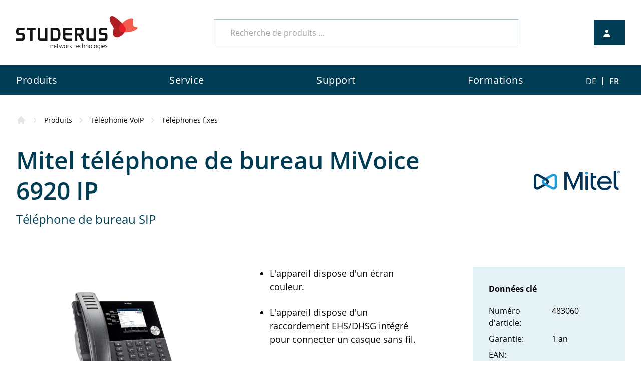

--- FILE ---
content_type: text/html;charset=UTF-8
request_url: https://www.studerus.ch/fr/produits/telephonie-voip/telephones-fixes/mitel-desk-mivoice-6920-ip
body_size: 11934
content:

	


<!DOCTYPE html>
<html lang="en">
<head>
<meta charset="UTF-8">
<meta name="viewport" content="width=device-width, initial-scale=1.0">
<link rel="stylesheet" href="/css/swiper.min.css">
<link rel="stylesheet" href="/css/styles.min.css?v=1.4.10">
<meta name="robots" content="index, follow">
<meta name="keywords" content="">
<meta name="description" content="Téléphone de bureau SIP L&#39;appareil dispose d&#39;un &eacute;cran couleur. L&#39;appareil dispose d&#39;un raccordement EHS/DHSG">
<link rel="apple-touch-icon" sizes="180x180" href="/apple-touch-icon.png">
<link rel="icon" type="image/png" sizes="32x32" href="/favicon-32x32.png">
<link rel="icon" type="image/png" sizes="16x16" href="/favicon-16x16.png">
<link rel="manifest" href="/site.webmanifest">
<link rel="mask-icon" href="/safari-pinned-tab.svg" color="#5bbad5">
<link rel="canonical" href="https://www.studerus.ch/fr/produits/telephonie-voip/telephones-fixes/mitel-desk-mivoice-6920-ip">
<meta name="msapplication-TileColor" content="#da532c">
<meta name="theme-color" content="#ffffff">
<title>Mitel Tischtelefon MiVoice 6920 IP (2132)</title>
<style>
@font-face {
font-family: "OpenSans";
font-weight: 400;
src: url("/assets/fonts/OpenSans-Light.ttf");
font-display: swap;
}
@font-face {
font-family: "OpenSans";
font-weight: 400;
src: url("/assets/fonts/OpenSans-Regular.ttf");
font-display: swap;
}
@font-face {
font-family: "OpenSans";
font-weight: 600;
src: url("/assets/fonts/OpenSans-SemiBold.ttf");
font-display: swap;
}
@font-face {
font-family: "OpenSans";
font-weight: 700;
src: url("/assets/fonts/OpenSans-Bold.ttf");
font-display: swap;
}
</style>
<script type="application/javascript">
window.langiso = 'fr';
window.apiURL = 'https://api.studerus.ch/';
window.webroot = 'https://www.studerus.ch/';
window.cmsViewMode = 0;
</script>
<meta name="CONTENS CMS" property="pid" content="472" />
<!-- - - - - - - - - - - - - - - - - - - - - - - - - - - - - - - - - - - - - - - -
Published by CONTENS CMS 5.8.1 | CONTENS Software GmbH, 1999 - 2025 | www.contens.com
PageID: 472 | FolderID: 468 | ChannelID: 1 | TargetgroupID: 1
Last Update: 2025-10-08 13:25 (Generated: 2025-10-16 08:29, Published: 2025-10-16 08:28)
- - - - - - - - - - - - - - - - - - - - - - - - - - - - - - - - - - - - - - - - --></head>
<!-- Start of HubSpot Embed Code -->
<script type="text/javascript" id="hs-script-loader" async defer src="//js.hs-scripts.com/8150650.js"></script>
<!-- End of HubSpot Embed Code -->
<body>
<div class="font-open-sans" style="overflow-x:hidden;">
<div id="menu-backdrop" class="fixed w-full h-full bg-gray-dark-3 opacity-0 z-20 top-0 left-0 transition-opacity duration-200" data-navi-state="false" ></div>
<header class="relative bg-white z-40">
<!-- START SPECIAL NEWS -->
<div id ="special-news" >
</div>
<!-- END SPECIAL NEWS -->

<!-- START PRE-HEADER -->
<!-- relpath need to stay the same for assets & scripts -->


<div id ="special-news"
</div>
<a id="i125"></a>
<div class="flex justify-between items-center stud-content-regular py-8">
<!-- LOGO -->
<div class="flex lg:w-1/5">
<a href="/">
<img class="w-full max-w-xxs md:max-w-xs" width="214" height="58" alt="Studerus Logo" src="https://www.studerus.ch//files/svg1/studerus_logo.svg"/>
</a>
</div>
<!-- DESKTOP SEARCH -->
<div class="hidden lg:flex lg:w-1/2">
<vue-element-searchbar placeholder="Recherche de produits ..." class="w-full"></vue-element-searchbar>
</div>
<vue-element-reseller-button></vue-element-reseller-button>
</div>
<!-- Mobile Searchbar -->
<vue-element-searchbar-mobile placeholder="Recherche de produits ..." class="w-full lg:hidden"></vue-element-searchbar-mobile>
<!-- START NAVIGATION -->

<!-- START MAIN NAVIGATION -->
<nav class="bg-petrol-base z-30 relative">
<div class="mainnav hidden lg:block stud-content-regular">
<div class="flex items-center justify-between">
<!-- START NAV ITEMS -->
<div class="w-10/12">
<div class="flex justify-between">
<!-- START LOOP FIRST LEVEL PAGES -->
<div class="inline-block">
<!-- $todo: Mit Studerus klären ob erstes Level ein Link sein soll oder nur die Nav öffnene $todo -->
<button type="button" class="nav-link focus:outline-none" data-navi-level-1-link-down="1" >
<span class="flex-shrink-0">Produits</span>
</button>
<!-- START IF SECOND LEVEL IS AVAILABLE -->
<div data-navi-level-1-link-up="1"
class="absolute shadow-lg w-full z-10 left-0 right-0 bg-white opacity-0 h-0 transition-opacity ease-in-out duration-200
overflow-hidden">
<div class="relative stud-content-regular">
<nav class="flex bg-petrol-light-5" aria-labelledby="solutionsheading">
<div class="nav-level1 bg-white w-1/4 py-6">
<!-- START LOOP SECOND LEVEL PAGES -->
<a href="/fr/produits/pare-feu" target="_self" class="px-3 py-6 flex items-center justify-between text-xl text-petrol-base nav-link-2nd-level" data-navi-level-2-link-down="2">
<span class="ml-6">Pare-feu</span>
<svg class="w-6 h-6" xmlns="http://www.w3.org/2000/svg" fill="none" viewbox="0 0 24 24" stroke="currentcolor">
<path stroke-linecap="round" stroke-linejoin="round" stroke-width="2" d="m9 5l7 7-7 7" />
</svg>
</a>
<a href="/fr/produits/switch" target="_self" class="px-3 py-6 flex items-center justify-between text-xl text-petrol-base nav-link-2nd-level" data-navi-level-2-link-down="6">
<span class="ml-6">Switch</span>
<svg class="w-6 h-6" xmlns="http://www.w3.org/2000/svg" fill="none" viewbox="0 0 24 24" stroke="currentcolor">
<path stroke-linecap="round" stroke-linejoin="round" stroke-width="2" d="m9 5l7 7-7 7" />
</svg>
</a>
<a href="/fr/produits/wlan" target="_self" class="px-3 py-6 flex items-center justify-between text-xl text-petrol-base nav-link-2nd-level" data-navi-level-2-link-down="9">
<span class="ml-6">WLAN</span>
<svg class="w-6 h-6" xmlns="http://www.w3.org/2000/svg" fill="none" viewbox="0 0 24 24" stroke="currentcolor">
<path stroke-linecap="round" stroke-linejoin="round" stroke-width="2" d="m9 5l7 7-7 7" />
</svg>
</a>
<a href="/fr/produits/modem-routeur" target="_self" class="px-3 py-6 flex items-center justify-between text-xl text-petrol-base nav-link-2nd-level" data-navi-level-2-link-down="12">
<span class="ml-6">Modem / Routeur</span>
<svg class="w-6 h-6" xmlns="http://www.w3.org/2000/svg" fill="none" viewbox="0 0 24 24" stroke="currentcolor">
<path stroke-linecap="round" stroke-linejoin="round" stroke-width="2" d="m9 5l7 7-7 7" />
</svg>
</a>
<a href="/fr/produits/licences" target="_self" class="px-3 py-6 flex items-center justify-between text-xl text-petrol-base nav-link-2nd-level" data-navi-level-2-link-down="19">
<span class="ml-6">Licences</span>
<svg class="w-6 h-6" xmlns="http://www.w3.org/2000/svg" fill="none" viewbox="0 0 24 24" stroke="currentcolor">
<path stroke-linecap="round" stroke-linejoin="round" stroke-width="2" d="m9 5l7 7-7 7" />
</svg>
</a>
<a href="/fr/produits/gestion-du-reseau" target="_self" class="px-3 py-6 flex items-center justify-between text-xl text-petrol-base nav-link-2nd-level" data-navi-level-2-link-down="27">
<span class="ml-6">Gestion du réseau</span>
<svg class="w-6 h-6" xmlns="http://www.w3.org/2000/svg" fill="none" viewbox="0 0 24 24" stroke="currentcolor">
<path stroke-linecap="round" stroke-linejoin="round" stroke-width="2" d="m9 5l7 7-7 7" />
</svg>
</a>
<a href="/fr/produits/telephonie-voip" target="_self" class="px-3 py-6 flex items-center justify-between text-xl text-petrol-base nav-link-2nd-level" data-navi-level-2-link-down="31">
<span class="ml-6">Téléphonie VoIP</span>
<svg class="w-6 h-6" xmlns="http://www.w3.org/2000/svg" fill="none" viewbox="0 0 24 24" stroke="currentcolor">
<path stroke-linecap="round" stroke-linejoin="round" stroke-width="2" d="m9 5l7 7-7 7" />
</svg>
</a>
<a href="/fr/produits/promotions" target="_self" class="px-3 py-6 flex items-center justify-between text-xl text-petrol-base nav-link-2nd-level" data-navi-level-2-link-down="40">
<span class="ml-6">Promotions</span>
<svg class="w-6 h-6" xmlns="http://www.w3.org/2000/svg" fill="none" viewbox="0 0 24 24" stroke="currentcolor">
<path stroke-linecap="round" stroke-linejoin="round" stroke-width="2" d="m9 5l7 7-7 7" />
</svg>
</a>
<!-- END LOOP SECOND LEVEL -->
</div>
<!--
START LOOP SECOND LEVEL PAGES
We need to loop again because for every second level Nav Page
there is an additional pane which containes the third level Pages
-->
<div class="nav-level2 py-6 h-0 transition-opacity opacity-0 duration-100 overflow-hidden w-0" data-navi-level-2-link-up="2">
<!-- START LOOP THIRD LEVEL PAGES -->
<a href="/fr/produits/pare-feu/pare-feux" target="_self"
class="px-3 py-6 flex items-center justify-between text-xl text-petrol-base hover:underline">
<span class="ml-6">Pare-feux</span>
</a>
<a href="/fr/produits/pare-feu/licences" target="_self"
class="px-3 py-6 flex items-center justify-between text-xl text-petrol-base hover:underline">
<span class="ml-6">Licences</span>
</a>
<a href="/fr/produits/pare-feu/accessoires" target="_self"
class="px-3 py-6 flex items-center justify-between text-xl text-petrol-base hover:underline">
<span class="ml-6">Accessoires</span>
</a>
<!-- END LOOP THIRD LEVEL PAGES -->
</div>
<div class="nav-level2 py-6 h-0 transition-opacity opacity-0 duration-100 overflow-hidden w-0" data-navi-level-2-link-up="6">
<!-- START LOOP THIRD LEVEL PAGES -->
<a href="/fr/produits/switch/switch" target="_self"
class="px-3 py-6 flex items-center justify-between text-xl text-petrol-base hover:underline">
<span class="ml-6">Switch</span>
</a>
<a href="/fr/produits/switch/accessoires" target="_self"
class="px-3 py-6 flex items-center justify-between text-xl text-petrol-base hover:underline">
<span class="ml-6">Accessoires</span>
</a>
<!-- END LOOP THIRD LEVEL PAGES -->
</div>
<div class="nav-level2 py-6 h-0 transition-opacity opacity-0 duration-100 overflow-hidden w-0" data-navi-level-2-link-up="9">
<!-- START LOOP THIRD LEVEL PAGES -->
<a href="/fr/produits/wlan/point-dacces" target="_self"
class="px-3 py-6 flex items-center justify-between text-xl text-petrol-base hover:underline">
<span class="ml-6">Point d'accès</span>
</a>
<a href="/fr/produits/wlan/antennes-accessoires" target="_self"
class="px-3 py-6 flex items-center justify-between text-xl text-petrol-base hover:underline">
<span class="ml-6">Antennes + Accessoires</span>
</a>
<!-- END LOOP THIRD LEVEL PAGES -->
</div>
<div class="nav-level2 py-6 h-0 transition-opacity opacity-0 duration-100 overflow-hidden w-0" data-navi-level-2-link-up="12">
<!-- START LOOP THIRD LEVEL PAGES -->
<a href="/fr/produits/modem-routeur/routeur-dsl-fiber" target="_self"
class="px-3 py-6 flex items-center justify-between text-xl text-petrol-base hover:underline">
<span class="ml-6">Routeur DSL / Fiber</span>
</a>
<a href="/fr/produits/modem-routeur/routeur-5g-lte" target="_self"
class="px-3 py-6 flex items-center justify-between text-xl text-petrol-base hover:underline">
<span class="ml-6">Routeur 5G / LTE</span>
</a>
<a href="/fr/produits/modem-routeur/routeur-wlan-clients" target="_self"
class="px-3 py-6 flex items-center justify-between text-xl text-petrol-base hover:underline">
<span class="ml-6">Routeur WLAN / clients</span>
</a>
<a href="/fr/produits/modem-routeur/systeme-wifi" target="_self"
class="px-3 py-6 flex items-center justify-between text-xl text-petrol-base hover:underline">
<span class="ml-6">Système WiFi</span>
</a>
<a href="/fr/produits/modem-routeur/inhouse-mobile" target="_self"
class="px-3 py-6 flex items-center justify-between text-xl text-petrol-base hover:underline">
<span class="ml-6">Inhouse Mobile</span>
</a>
<a href="/fr/produits/modem-routeur/centrales-dslam" target="_self"
class="px-3 py-6 flex items-center justify-between text-xl text-petrol-base hover:underline">
<span class="ml-6">Centrales DSLAM</span>
</a>
<!-- END LOOP THIRD LEVEL PAGES -->
</div>
<div class="nav-level2 py-6 h-0 transition-opacity opacity-0 duration-100 overflow-hidden w-0" data-navi-level-2-link-up="19">
<!-- START LOOP THIRD LEVEL PAGES -->
<a href="/fr/produits/licences/services-des-pare-feux-utm" target="_self"
class="px-3 py-6 flex items-center justify-between text-xl text-petrol-base hover:underline">
<span class="ml-6">Services des pare-feux / UTM</span>
</a>
<a href="/fr/produits/licences/cloud-email-security" target="_self"
class="px-3 py-6 flex items-center justify-between text-xl text-petrol-base hover:underline">
<span class="ml-6">Cloud Email Security</span>
</a>
<a href="/fr/produits/licences/client-vpn" target="_self"
class="px-3 py-6 flex items-center justify-between text-xl text-petrol-base hover:underline">
<span class="ml-6">Client VPN</span>
</a>
<a href="/fr/produits/licences/licences-hotspot" target="_self"
class="px-3 py-6 flex items-center justify-between text-xl text-petrol-base hover:underline">
<span class="ml-6">Licences Hotspot</span>
</a>
<a href="/fr/produits/licences/licences-pour-controleur-wifi" target="_self"
class="px-3 py-6 flex items-center justify-between text-xl text-petrol-base hover:underline">
<span class="ml-6">Licences pour contrôleur WiFi</span>
</a>
<a href="/fr/produits/licences/nebula" target="_self"
class="px-3 py-6 flex items-center justify-between text-xl text-petrol-base hover:underline">
<span class="ml-6">Nebula</span>
</a>
<a href="/fr/produits/licences/security-awareness" target="_self"
class="px-3 py-6 flex items-center justify-between text-xl text-petrol-base hover:underline">
<span class="ml-6">Security Awareness</span>
</a>
<!-- END LOOP THIRD LEVEL PAGES -->
</div>
<div class="nav-level2 py-6 h-0 transition-opacity opacity-0 duration-100 overflow-hidden w-0" data-navi-level-2-link-up="27">
<!-- START LOOP THIRD LEVEL PAGES -->
<a href="/fr/produits/gestion-du-reseau/nebula" target="_self"
class="px-3 py-6 flex items-center justify-between text-xl text-petrol-base hover:underline">
<span class="ml-6">Nebula</span>
</a>
<a href="/fr/produits/gestion-du-reseau/cnc" target="_self"
class="px-3 py-6 flex items-center justify-between text-xl text-petrol-base hover:underline">
<span class="ml-6">CNC</span>
</a>
<a href="/fr/produits/gestion-du-reseau/monitoring-prtg" target="_self"
class="px-3 py-6 flex items-center justify-between text-xl text-petrol-base hover:underline">
<span class="ml-6">Monitoring PRTG</span>
</a>
<!-- END LOOP THIRD LEVEL PAGES -->
</div>
<div class="nav-level2 py-6 h-0 transition-opacity opacity-0 duration-100 overflow-hidden w-0" data-navi-level-2-link-up="31">
<!-- START LOOP THIRD LEVEL PAGES -->
<a href="/fr/produits/telephonie-voip/systeme-telephonique-pbx" target="_self"
class="px-3 py-6 flex items-center justify-between text-xl text-petrol-base hover:underline">
<span class="ml-6">Système téléphonique / PBX</span>
</a>
<a href="/fr/produits/telephonie-voip/telephones-fixes" target="_self"
class="px-3 py-6 flex items-center justify-between text-xl text-petrol-base hover:underline">
<span class="ml-6">Téléphones fixes</span>
</a>
<a href="/fr/produits/telephonie-voip/telephones-dect" target="_self"
class="px-3 py-6 flex items-center justify-between text-xl text-petrol-base hover:underline">
<span class="ml-6">Téléphones DECT</span>
</a>
<a href="/fr/produits/telephonie-voip/telephones-wifi" target="_self"
class="px-3 py-6 flex items-center justify-between text-xl text-petrol-base hover:underline">
<span class="ml-6">Téléphones WiFi</span>
</a>
<a href="/fr/produits/telephonie-voip/solutions-de-conference" target="_self"
class="px-3 py-6 flex items-center justify-between text-xl text-petrol-base hover:underline">
<span class="ml-6">Solutions de conférence</span>
</a>
<a href="/fr/produits/telephonie-voip/telephone-dentree" target="_self"
class="px-3 py-6 flex items-center justify-between text-xl text-petrol-base hover:underline">
<span class="ml-6">Téléphone d'entrée</span>
</a>
<a href="/fr/produits/telephonie-voip/headset" target="_self"
class="px-3 py-6 flex items-center justify-between text-xl text-petrol-base hover:underline">
<span class="ml-6">Headset</span>
</a>
<a href="/fr/produits/telephonie-voip/accessoires" target="_self"
class="px-3 py-6 flex items-center justify-between text-xl text-petrol-base hover:underline">
<span class="ml-6">Accessoires</span>
</a>
<!-- END LOOP THIRD LEVEL PAGES -->
</div>
<div class="nav-level2 py-6 h-0 transition-opacity opacity-0 duration-100 overflow-hidden w-0" data-navi-level-2-link-up="40">
<!-- START LOOP THIRD LEVEL PAGES -->
<a href="/fr/produits/promotions/trade-up-security" target="_self"
class="px-3 py-6 flex items-center justify-between text-xl text-petrol-base hover:underline">
<span class="ml-6">Trade-Up Security</span>
</a>
<!-- END LOOP THIRD LEVEL PAGES -->
</div>
<!-- END LOOP SECOND LEVEL PAGES -->
</nav>
</div>
</div>
<!-- END IF SECOND LEVEL IS AVAILABLE -->
</div>
<div class="inline-block">
<!-- $todo: Mit Studerus klären ob erstes Level ein Link sein soll oder nur die Nav öffnene $todo -->
<button type="button" class="nav-link focus:outline-none" data-navi-level-1-link-down="42" >
<span class="flex-shrink-0">Service</span>
</button>
<!-- START IF SECOND LEVEL IS AVAILABLE -->
<div data-navi-level-1-link-up="42"
class="absolute shadow-lg w-full z-10 left-0 right-0 bg-white opacity-0 h-0 transition-opacity ease-in-out duration-200
overflow-hidden">
<div class="relative stud-content-regular">
<nav class="flex bg-petrol-light-5" aria-labelledby="solutionsheading">
<div class="nav-level1 bg-white w-1/4 py-6">
<!-- START LOOP SECOND LEVEL PAGES -->
<a href="/fr/service/swiss-service-pack" target="_self" class="px-3 py-6 flex items-center justify-between text-xl text-petrol-base nav-link-2nd-level" data-navi-level-2-link-down="43">
<span class="ml-6">Swiss Service Pack</span>
</a>
<a href="/fr/service/config" target="_self" class="px-3 py-6 flex items-center justify-between text-xl text-petrol-base nav-link-2nd-level" data-navi-level-2-link-down="44">
<span class="ml-6">Services de configuration Zyxel</span>
</a>
<a href="/fr/service/projects" target="_self" class="px-3 py-6 flex items-center justify-between text-xl text-petrol-base nav-link-2nd-level" data-navi-level-2-link-down="45">
<span class="ml-6">Assistance aux projets</span>
</a>
<a href="/fr/service/etude-de-site-wifi" target="_self" class="px-3 py-6 flex items-center justify-between text-xl text-petrol-base nav-link-2nd-level" data-navi-level-2-link-down="46">
<span class="ml-6">Étude de site WiFi</span>
</a>
<a href="/fr/service/dect-services" target="_self" class="px-3 py-6 flex items-center justify-between text-xl text-petrol-base nav-link-2nd-level" data-navi-level-2-link-down="47">
<span class="ml-6">Mesure DECT</span>
</a>
<a href="/fr/service/11-web-demo" target="_self" class="px-3 py-6 flex items-center justify-between text-xl text-petrol-base nav-link-2nd-level" data-navi-level-2-link-down="48">
<span class="ml-6">Démo web 1:1</span>
</a>
<a href="/fr/service/webinaires" target="_self" class="px-3 py-6 flex items-center justify-between text-xl text-petrol-base nav-link-2nd-level" data-navi-level-2-link-down="49">
<span class="ml-6">Webinaires</span>
</a>
<!-- END LOOP SECOND LEVEL -->
</div>
<!--
START LOOP SECOND LEVEL PAGES
We need to loop again because for every second level Nav Page
there is an additional pane which containes the third level Pages
-->
<div class="nav-level2 py-6 h-0 transition-opacity opacity-0 duration-100 overflow-hidden w-0" data-navi-level-2-link-up="43">
<!-- START LOOP THIRD LEVEL PAGES -->
<!-- END LOOP THIRD LEVEL PAGES -->
</div>
<div class="nav-level2 py-6 h-0 transition-opacity opacity-0 duration-100 overflow-hidden w-0" data-navi-level-2-link-up="44">
<!-- START LOOP THIRD LEVEL PAGES -->
<!-- END LOOP THIRD LEVEL PAGES -->
</div>
<div class="nav-level2 py-6 h-0 transition-opacity opacity-0 duration-100 overflow-hidden w-0" data-navi-level-2-link-up="45">
<!-- START LOOP THIRD LEVEL PAGES -->
<!-- END LOOP THIRD LEVEL PAGES -->
</div>
<div class="nav-level2 py-6 h-0 transition-opacity opacity-0 duration-100 overflow-hidden w-0" data-navi-level-2-link-up="46">
<!-- START LOOP THIRD LEVEL PAGES -->
<!-- END LOOP THIRD LEVEL PAGES -->
</div>
<div class="nav-level2 py-6 h-0 transition-opacity opacity-0 duration-100 overflow-hidden w-0" data-navi-level-2-link-up="47">
<!-- START LOOP THIRD LEVEL PAGES -->
<!-- END LOOP THIRD LEVEL PAGES -->
</div>
<div class="nav-level2 py-6 h-0 transition-opacity opacity-0 duration-100 overflow-hidden w-0" data-navi-level-2-link-up="48">
<!-- START LOOP THIRD LEVEL PAGES -->
<!-- END LOOP THIRD LEVEL PAGES -->
</div>
<div class="nav-level2 py-6 h-0 transition-opacity opacity-0 duration-100 overflow-hidden w-0" data-navi-level-2-link-up="49">
<!-- START LOOP THIRD LEVEL PAGES -->
<!-- END LOOP THIRD LEVEL PAGES -->
</div>
<!-- END LOOP SECOND LEVEL PAGES -->
</nav>
</div>
</div>
<!-- END IF SECOND LEVEL IS AVAILABLE -->
</div>
<div class="inline-block">
<!-- $todo: Mit Studerus klären ob erstes Level ein Link sein soll oder nur die Nav öffnene $todo -->
<button type="button" class="nav-link focus:outline-none" data-navi-level-1-link-down="50" >
<span class="flex-shrink-0">Support</span>
</button>
<!-- START IF SECOND LEVEL IS AVAILABLE -->
<div data-navi-level-1-link-up="50"
class="absolute shadow-lg w-full z-10 left-0 right-0 bg-white opacity-0 h-0 transition-opacity ease-in-out duration-200
overflow-hidden">
<div class="relative stud-content-regular">
<nav class="flex bg-petrol-light-5" aria-labelledby="solutionsheading">
<div class="nav-level1 bg-white w-1/4 py-6">
<!-- START LOOP SECOND LEVEL PAGES -->
<a href="/fr/support/studerus-sa" target="_self" class="px-3 py-6 flex items-center justify-between text-xl text-petrol-base nav-link-2nd-level" data-navi-level-2-link-down="51">
<span class="ml-6">Studerus SA</span>
<svg class="w-6 h-6" xmlns="http://www.w3.org/2000/svg" fill="none" viewbox="0 0 24 24" stroke="currentcolor">
<path stroke-linecap="round" stroke-linejoin="round" stroke-width="2" d="m9 5l7 7-7 7" />
</svg>
</a>
<a href="/fr/support/zyxel" target="_self" class="px-3 py-6 flex items-center justify-between text-xl text-petrol-base nav-link-2nd-level" data-navi-level-2-link-down="58">
<span class="ml-6">Zyxel</span>
</a>
<a href="/fr/support/3cx" target="_self" class="px-3 py-6 flex items-center justify-between text-xl text-petrol-base nav-link-2nd-level" data-navi-level-2-link-down="59">
<span class="ml-6">3CX</span>
</a>
<a href="/fr/support/cts" target="_self" class="px-3 py-6 flex items-center justify-between text-xl text-petrol-base nav-link-2nd-level" data-navi-level-2-link-down="60">
<span class="ml-6">CTS</span>
</a>
<a href="/fr/support/fanvil" target="_self" class="px-3 py-6 flex items-center justify-between text-xl text-petrol-base nav-link-2nd-level" data-navi-level-2-link-down="61">
<span class="ml-6">Fanvil</span>
</a>
<a href="/fr/support/jabra" target="_self" class="px-3 py-6 flex items-center justify-between text-xl text-petrol-base nav-link-2nd-level" data-navi-level-2-link-down="62">
<span class="ml-6">Jabra</span>
</a>
<a href="/fr/support/snom" target="_self" class="px-3 py-6 flex items-center justify-between text-xl text-petrol-base nav-link-2nd-level" data-navi-level-2-link-down="63">
<span class="ml-6">Snom</span>
</a>
<a href="/fr/support/yealink" target="_self" class="px-3 py-6 flex items-center justify-between text-xl text-petrol-base nav-link-2nd-level" data-navi-level-2-link-down="64">
<span class="ml-6">Yealink</span>
</a>
<!-- END LOOP SECOND LEVEL -->
</div>
<!--
START LOOP SECOND LEVEL PAGES
We need to loop again because for every second level Nav Page
there is an additional pane which containes the third level Pages
-->
<div class="nav-level2 py-6 h-0 transition-opacity opacity-0 duration-100 overflow-hidden w-0" data-navi-level-2-link-up="51">
<!-- START LOOP THIRD LEVEL PAGES -->
<a href="/fr/support/studerus-sa/informations-garantie" target="_self"
class="px-3 py-6 flex items-center justify-between text-xl text-petrol-base hover:underline">
<span class="ml-6">Informations garantie</span>
</a>
<a href="/fr/support/studerus-sa/retours" target="_self"
class="px-3 py-6 flex items-center justify-between text-xl text-petrol-base hover:underline">
<span class="ml-6">Retours</span>
</a>
<a href="/fr/support/studerus-sa/reparations" target="_self"
class="px-3 py-6 flex items-center justify-between text-xl text-petrol-base hover:underline">
<span class="ml-6">Réparations</span>
</a>
<a href="/fr/support/studerus-sa/support" target="_self"
class="px-3 py-6 flex items-center justify-between text-xl text-petrol-base hover:underline">
<span class="ml-6">Support</span>
</a>
<a href="/fr/support/studerus-sa/echange-prealable" target="_self"
class="px-3 py-6 flex items-center justify-between text-xl text-petrol-base hover:underline">
<span class="ml-6">Échange préalable</span>
</a>
<a href="/fr/support/studerus-sa/knowledgebase" target="_self"
class="px-3 py-6 flex items-center justify-between text-xl text-petrol-base hover:underline">
<span class="ml-6">Knowledgebase</span>
</a>
<!-- END LOOP THIRD LEVEL PAGES -->
</div>
<div class="nav-level2 py-6 h-0 transition-opacity opacity-0 duration-100 overflow-hidden w-0" data-navi-level-2-link-up="58">
<!-- START LOOP THIRD LEVEL PAGES -->
<!-- END LOOP THIRD LEVEL PAGES -->
</div>
<div class="nav-level2 py-6 h-0 transition-opacity opacity-0 duration-100 overflow-hidden w-0" data-navi-level-2-link-up="59">
<!-- START LOOP THIRD LEVEL PAGES -->
<!-- END LOOP THIRD LEVEL PAGES -->
</div>
<div class="nav-level2 py-6 h-0 transition-opacity opacity-0 duration-100 overflow-hidden w-0" data-navi-level-2-link-up="60">
<!-- START LOOP THIRD LEVEL PAGES -->
<!-- END LOOP THIRD LEVEL PAGES -->
</div>
<div class="nav-level2 py-6 h-0 transition-opacity opacity-0 duration-100 overflow-hidden w-0" data-navi-level-2-link-up="61">
<!-- START LOOP THIRD LEVEL PAGES -->
<!-- END LOOP THIRD LEVEL PAGES -->
</div>
<div class="nav-level2 py-6 h-0 transition-opacity opacity-0 duration-100 overflow-hidden w-0" data-navi-level-2-link-up="62">
<!-- START LOOP THIRD LEVEL PAGES -->
<!-- END LOOP THIRD LEVEL PAGES -->
</div>
<div class="nav-level2 py-6 h-0 transition-opacity opacity-0 duration-100 overflow-hidden w-0" data-navi-level-2-link-up="63">
<!-- START LOOP THIRD LEVEL PAGES -->
<!-- END LOOP THIRD LEVEL PAGES -->
</div>
<div class="nav-level2 py-6 h-0 transition-opacity opacity-0 duration-100 overflow-hidden w-0" data-navi-level-2-link-up="64">
<!-- START LOOP THIRD LEVEL PAGES -->
<!-- END LOOP THIRD LEVEL PAGES -->
</div>
<!-- END LOOP SECOND LEVEL PAGES -->
</nav>
</div>
</div>
<!-- END IF SECOND LEVEL IS AVAILABLE -->
</div>
<div class="inline-block">
<!-- $todo: Mit Studerus klären ob erstes Level ein Link sein soll oder nur die Nav öffnene $todo -->
<button type="button" class="nav-link focus:outline-none" data-navi-level-1-link-down="65" >
<span class="flex-shrink-0">Formations</span>
</button>
<!-- START IF SECOND LEVEL IS AVAILABLE -->
<div data-navi-level-1-link-up="65"
class="absolute shadow-lg w-full z-10 left-0 right-0 bg-white opacity-0 h-0 transition-opacity ease-in-out duration-200
overflow-hidden">
<div class="relative stud-content-regular">
<nav class="flex bg-petrol-light-5" aria-labelledby="solutionsheading">
<div class="nav-level1 bg-white w-1/4 py-6">
<!-- START LOOP SECOND LEVEL PAGES -->
<a href="/fr/formations/info" target="_self" class="px-3 py-6 flex items-center justify-between text-xl text-petrol-base nav-link-2nd-level" data-navi-level-2-link-down="66">
<span class="ml-6">Information</span>
</a>
<a href="/fr/formations/inscription-zcne" target="_self" class="px-3 py-6 flex items-center justify-between text-xl text-petrol-base nav-link-2nd-level" data-navi-level-2-link-down="67">
<span class="ml-6">Inscription ZCNE</span>
</a>
<!-- END LOOP SECOND LEVEL -->
</div>
<!--
START LOOP SECOND LEVEL PAGES
We need to loop again because for every second level Nav Page
there is an additional pane which containes the third level Pages
-->
<div class="nav-level2 py-6 h-0 transition-opacity opacity-0 duration-100 overflow-hidden w-0" data-navi-level-2-link-up="66">
<!-- START LOOP THIRD LEVEL PAGES -->
<!-- END LOOP THIRD LEVEL PAGES -->
</div>
<div class="nav-level2 py-6 h-0 transition-opacity opacity-0 duration-100 overflow-hidden w-0" data-navi-level-2-link-up="67">
<!-- START LOOP THIRD LEVEL PAGES -->
<!-- END LOOP THIRD LEVEL PAGES -->
</div>
<!-- END LOOP SECOND LEVEL PAGES -->
</nav>
</div>
</div>
<!-- END IF SECOND LEVEL IS AVAILABLE -->
</div>
<!-- END LOOP FIRST LEVEL -->
</div>
</div>
<!-- END NAV ITEMS -->


    <div class="flex items-center">
        <div class="hidden sm:block">
            
                <div class="flex items-center justify-between mt-1">
                    

                        
                            <a href="../../../../de/produkte/voip-telefonie/tischtelefone/mitel-desk-mivoice-6920-ip" class="p-3 leading-5 text-white">DE</a>
                            <span class="border border-white h-4"></span>
                        
                        
                            <a href="../../../../fr/produits/telephonie-voip/telephones-fixes/mitel-desk-mivoice-6920-ip" class="p-3 leading-5 text-white font-semibold">FR</a>
                        
                    
                </div>
            
        </div>
    </div>

<!-- END LANGUAGE SELECTION-->
</div>
</div>
<div class="mobile-nav absolute z-10 bg-petrol-base lg:hidden hidden w-full" data-burger-open="false">
<div class="px-2 pt-2 pb-3">
<!-- START MOBILE LINKS -->
<div class="mobile-link">
<!-- START LOOP FIRST LEVEL PAGES -->
<div
data-navi-mobile-level-1-link-down="1" class="flex justify-between p-3 text-white font-semibold focus:outline-none">
<div class ="text-white">Produits</div>
<!-- ONLY SHOW ARROW IF SUB PAGES ARE AVAILABLE -->
<div data-dropdown-arrow>
<svg class="w-6 h-6" xmlns="http://www.w3.org/2000/svg" fill="none" viewBox="0 0 24 24" stroke="currentColor">
<path stroke-linecap="round" stroke-linejoin="round" stroke-width="2" d="M19 9l-7 7-7-7" />
</svg>
</div>
</div>
<div class="nav-level1 pl-3 bg-gray-light-3 opacity-0 h-0 transition-opacity overflow-hidden mobile-link" data-navi-mobile-level-1-link-up="1">
<!-- START LOOP SECOND LEVEL PAGES -->
<div class="text-petrol-base p-3 flex align-items justify-between" data-navi-mobile-level-2-link-down="2">
<a href="/fr/produits/pare-feu " target="_self">Pare-feu</a>
<!-- ONLY SHOW ARROW IF SUB PAGES ARE AVAILABLE -->
<div data-dropdown-arrow>
<svg class="w-4 h-4" xmlns="http://www.w3.org/2000/svg" fill="none" viewBox="0 0 24 24" stroke="currentColor">
<path stroke-linecap="round" stroke-linejoin="round" stroke-width="2" d="M19 9l-7 7-7-7" />
</svg>
</div>
</div>
<div class="nav-level2 bg-white -ml-3 pl-6 h-0 opacity-0 transition-opacity overflow-hidden" data-navi-mobile-level-2-link-up="2">
<!-- START LOOP THIRD LEVEL PAGES -->
<a href="/fr/produits/pare-feu/pare-feux" target="_self" class="text-petrol-base p-3 flex align-items justify-between">
Pare-feux
</a>
<a href="/fr/produits/pare-feu/licences" target="_self" class="text-petrol-base p-3 flex align-items justify-between">
Licences
</a>
<a href="/fr/produits/pare-feu/accessoires" target="_self" class="text-petrol-base p-3 flex align-items justify-between">
Accessoires
</a>
<!-- END LOOP THIRD LEVEL PAGES -->
</div>
<div class="text-petrol-base p-3 flex align-items justify-between" data-navi-mobile-level-2-link-down="6">
<a href="/fr/produits/switch " target="_self">Switch</a>
<!-- ONLY SHOW ARROW IF SUB PAGES ARE AVAILABLE -->
<div data-dropdown-arrow>
<svg class="w-4 h-4" xmlns="http://www.w3.org/2000/svg" fill="none" viewBox="0 0 24 24" stroke="currentColor">
<path stroke-linecap="round" stroke-linejoin="round" stroke-width="2" d="M19 9l-7 7-7-7" />
</svg>
</div>
</div>
<div class="nav-level2 bg-white -ml-3 pl-6 h-0 opacity-0 transition-opacity overflow-hidden" data-navi-mobile-level-2-link-up="6">
<!-- START LOOP THIRD LEVEL PAGES -->
<a href="/fr/produits/switch/switch" target="_self" class="text-petrol-base p-3 flex align-items justify-between">
Switch
</a>
<a href="/fr/produits/switch/accessoires" target="_self" class="text-petrol-base p-3 flex align-items justify-between">
Accessoires
</a>
<!-- END LOOP THIRD LEVEL PAGES -->
</div>
<div class="text-petrol-base p-3 flex align-items justify-between" data-navi-mobile-level-2-link-down="9">
<a href="/fr/produits/wlan " target="_self">WLAN</a>
<!-- ONLY SHOW ARROW IF SUB PAGES ARE AVAILABLE -->
<div data-dropdown-arrow>
<svg class="w-4 h-4" xmlns="http://www.w3.org/2000/svg" fill="none" viewBox="0 0 24 24" stroke="currentColor">
<path stroke-linecap="round" stroke-linejoin="round" stroke-width="2" d="M19 9l-7 7-7-7" />
</svg>
</div>
</div>
<div class="nav-level2 bg-white -ml-3 pl-6 h-0 opacity-0 transition-opacity overflow-hidden" data-navi-mobile-level-2-link-up="9">
<!-- START LOOP THIRD LEVEL PAGES -->
<a href="/fr/produits/wlan/point-dacces" target="_self" class="text-petrol-base p-3 flex align-items justify-between">
Point d'accès
</a>
<a href="/fr/produits/wlan/antennes-accessoires" target="_self" class="text-petrol-base p-3 flex align-items justify-between">
Antennes + Accessoires
</a>
<!-- END LOOP THIRD LEVEL PAGES -->
</div>
<div class="text-petrol-base p-3 flex align-items justify-between" data-navi-mobile-level-2-link-down="12">
<a href="/fr/produits/modem-routeur " target="_self">Modem / Routeur</a>
<!-- ONLY SHOW ARROW IF SUB PAGES ARE AVAILABLE -->
<div data-dropdown-arrow>
<svg class="w-4 h-4" xmlns="http://www.w3.org/2000/svg" fill="none" viewBox="0 0 24 24" stroke="currentColor">
<path stroke-linecap="round" stroke-linejoin="round" stroke-width="2" d="M19 9l-7 7-7-7" />
</svg>
</div>
</div>
<div class="nav-level2 bg-white -ml-3 pl-6 h-0 opacity-0 transition-opacity overflow-hidden" data-navi-mobile-level-2-link-up="12">
<!-- START LOOP THIRD LEVEL PAGES -->
<a href="/fr/produits/modem-routeur/routeur-dsl-fiber" target="_self" class="text-petrol-base p-3 flex align-items justify-between">
Routeur DSL / Fiber
</a>
<a href="/fr/produits/modem-routeur/routeur-5g-lte" target="_self" class="text-petrol-base p-3 flex align-items justify-between">
Routeur 5G / LTE
</a>
<a href="/fr/produits/modem-routeur/routeur-wlan-clients" target="_self" class="text-petrol-base p-3 flex align-items justify-between">
Routeur WLAN / clients
</a>
<a href="/fr/produits/modem-routeur/systeme-wifi" target="_self" class="text-petrol-base p-3 flex align-items justify-between">
Système WiFi
</a>
<a href="/fr/produits/modem-routeur/inhouse-mobile" target="_self" class="text-petrol-base p-3 flex align-items justify-between">
Inhouse Mobile
</a>
<a href="/fr/produits/modem-routeur/centrales-dslam" target="_self" class="text-petrol-base p-3 flex align-items justify-between">
Centrales DSLAM
</a>
<!-- END LOOP THIRD LEVEL PAGES -->
</div>
<div class="text-petrol-base p-3 flex align-items justify-between" data-navi-mobile-level-2-link-down="19">
<a href="/fr/produits/licences " target="_self">Licences</a>
<!-- ONLY SHOW ARROW IF SUB PAGES ARE AVAILABLE -->
<div data-dropdown-arrow>
<svg class="w-4 h-4" xmlns="http://www.w3.org/2000/svg" fill="none" viewBox="0 0 24 24" stroke="currentColor">
<path stroke-linecap="round" stroke-linejoin="round" stroke-width="2" d="M19 9l-7 7-7-7" />
</svg>
</div>
</div>
<div class="nav-level2 bg-white -ml-3 pl-6 h-0 opacity-0 transition-opacity overflow-hidden" data-navi-mobile-level-2-link-up="19">
<!-- START LOOP THIRD LEVEL PAGES -->
<a href="/fr/produits/licences/services-des-pare-feux-utm" target="_self" class="text-petrol-base p-3 flex align-items justify-between">
Services des pare-feux / UTM
</a>
<a href="/fr/produits/licences/cloud-email-security" target="_self" class="text-petrol-base p-3 flex align-items justify-between">
Cloud Email Security
</a>
<a href="/fr/produits/licences/client-vpn" target="_self" class="text-petrol-base p-3 flex align-items justify-between">
Client VPN
</a>
<a href="/fr/produits/licences/licences-hotspot" target="_self" class="text-petrol-base p-3 flex align-items justify-between">
Licences Hotspot
</a>
<a href="/fr/produits/licences/licences-pour-controleur-wifi" target="_self" class="text-petrol-base p-3 flex align-items justify-between">
Licences pour contrôleur WiFi
</a>
<a href="/fr/produits/licences/nebula" target="_self" class="text-petrol-base p-3 flex align-items justify-between">
Nebula
</a>
<a href="/fr/produits/licences/security-awareness" target="_self" class="text-petrol-base p-3 flex align-items justify-between">
Security Awareness
</a>
<!-- END LOOP THIRD LEVEL PAGES -->
</div>
<div class="text-petrol-base p-3 flex align-items justify-between" data-navi-mobile-level-2-link-down="27">
<a href="/fr/produits/gestion-du-reseau " target="_self">Gestion du réseau</a>
<!-- ONLY SHOW ARROW IF SUB PAGES ARE AVAILABLE -->
<div data-dropdown-arrow>
<svg class="w-4 h-4" xmlns="http://www.w3.org/2000/svg" fill="none" viewBox="0 0 24 24" stroke="currentColor">
<path stroke-linecap="round" stroke-linejoin="round" stroke-width="2" d="M19 9l-7 7-7-7" />
</svg>
</div>
</div>
<div class="nav-level2 bg-white -ml-3 pl-6 h-0 opacity-0 transition-opacity overflow-hidden" data-navi-mobile-level-2-link-up="27">
<!-- START LOOP THIRD LEVEL PAGES -->
<a href="/fr/produits/gestion-du-reseau/nebula" target="_self" class="text-petrol-base p-3 flex align-items justify-between">
Nebula
</a>
<a href="/fr/produits/gestion-du-reseau/cnc" target="_self" class="text-petrol-base p-3 flex align-items justify-between">
CNC
</a>
<a href="/fr/produits/gestion-du-reseau/monitoring-prtg" target="_self" class="text-petrol-base p-3 flex align-items justify-between">
Monitoring PRTG
</a>
<!-- END LOOP THIRD LEVEL PAGES -->
</div>
<div class="text-petrol-base p-3 flex align-items justify-between" data-navi-mobile-level-2-link-down="31">
<a href="/fr/produits/telephonie-voip " target="_self">Téléphonie VoIP</a>
<!-- ONLY SHOW ARROW IF SUB PAGES ARE AVAILABLE -->
<div data-dropdown-arrow>
<svg class="w-4 h-4" xmlns="http://www.w3.org/2000/svg" fill="none" viewBox="0 0 24 24" stroke="currentColor">
<path stroke-linecap="round" stroke-linejoin="round" stroke-width="2" d="M19 9l-7 7-7-7" />
</svg>
</div>
</div>
<div class="nav-level2 bg-white -ml-3 pl-6 h-0 opacity-0 transition-opacity overflow-hidden" data-navi-mobile-level-2-link-up="31">
<!-- START LOOP THIRD LEVEL PAGES -->
<a href="/fr/produits/telephonie-voip/systeme-telephonique-pbx" target="_self" class="text-petrol-base p-3 flex align-items justify-between">
Système téléphonique / PBX
</a>
<a href="/fr/produits/telephonie-voip/telephones-fixes" target="_self" class="text-petrol-base p-3 flex align-items justify-between">
Téléphones fixes
</a>
<a href="/fr/produits/telephonie-voip/telephones-dect" target="_self" class="text-petrol-base p-3 flex align-items justify-between">
Téléphones DECT
</a>
<a href="/fr/produits/telephonie-voip/telephones-wifi" target="_self" class="text-petrol-base p-3 flex align-items justify-between">
Téléphones WiFi
</a>
<a href="/fr/produits/telephonie-voip/solutions-de-conference" target="_self" class="text-petrol-base p-3 flex align-items justify-between">
Solutions de conférence
</a>
<a href="/fr/produits/telephonie-voip/telephone-dentree" target="_self" class="text-petrol-base p-3 flex align-items justify-between">
Téléphone d'entrée
</a>
<a href="/fr/produits/telephonie-voip/headset" target="_self" class="text-petrol-base p-3 flex align-items justify-between">
Headset
</a>
<a href="/fr/produits/telephonie-voip/accessoires" target="_self" class="text-petrol-base p-3 flex align-items justify-between">
Accessoires
</a>
<!-- END LOOP THIRD LEVEL PAGES -->
</div>
<div class="text-petrol-base p-3 flex align-items justify-between" data-navi-mobile-level-2-link-down="40">
<a href="/fr/produits/promotions " target="_self">Promotions</a>
<!-- ONLY SHOW ARROW IF SUB PAGES ARE AVAILABLE -->
<div data-dropdown-arrow>
<svg class="w-4 h-4" xmlns="http://www.w3.org/2000/svg" fill="none" viewBox="0 0 24 24" stroke="currentColor">
<path stroke-linecap="round" stroke-linejoin="round" stroke-width="2" d="M19 9l-7 7-7-7" />
</svg>
</div>
</div>
<div class="nav-level2 bg-white -ml-3 pl-6 h-0 opacity-0 transition-opacity overflow-hidden" data-navi-mobile-level-2-link-up="40">
<!-- START LOOP THIRD LEVEL PAGES -->
<a href="/fr/produits/promotions/trade-up-security" target="_self" class="text-petrol-base p-3 flex align-items justify-between">
Trade-Up Security
</a>
<!-- END LOOP THIRD LEVEL PAGES -->
</div>
<!-- END LOOP SECOND LEVEL PAGES -->
</div>
<div
data-navi-mobile-level-1-link-down="42" class="flex justify-between p-3 text-white font-semibold focus:outline-none">
<div class ="text-white">Service</div>
<!-- ONLY SHOW ARROW IF SUB PAGES ARE AVAILABLE -->
<div data-dropdown-arrow>
<svg class="w-6 h-6" xmlns="http://www.w3.org/2000/svg" fill="none" viewBox="0 0 24 24" stroke="currentColor">
<path stroke-linecap="round" stroke-linejoin="round" stroke-width="2" d="M19 9l-7 7-7-7" />
</svg>
</div>
</div>
<div class="nav-level1 pl-3 bg-gray-light-3 opacity-0 h-0 transition-opacity overflow-hidden mobile-link" data-navi-mobile-level-1-link-up="42">
<!-- START LOOP SECOND LEVEL PAGES -->
<div class="text-petrol-base p-3 flex align-items justify-between" data-navi-mobile-level-2-link-down="43">
<a href="/fr/service/swiss-service-pack " target="_self">Swiss Service Pack</a>
<!-- ONLY SHOW ARROW IF SUB PAGES ARE AVAILABLE -->
</div>
<div class="nav-level2 bg-white -ml-3 pl-6 h-0 opacity-0 transition-opacity overflow-hidden" data-navi-mobile-level-2-link-up="43">
<!-- START LOOP THIRD LEVEL PAGES -->
<!-- END LOOP THIRD LEVEL PAGES -->
</div>
<div class="text-petrol-base p-3 flex align-items justify-between" data-navi-mobile-level-2-link-down="44">
<a href="/fr/service/config " target="_self">Services de configuration Zyxel</a>
<!-- ONLY SHOW ARROW IF SUB PAGES ARE AVAILABLE -->
</div>
<div class="nav-level2 bg-white -ml-3 pl-6 h-0 opacity-0 transition-opacity overflow-hidden" data-navi-mobile-level-2-link-up="44">
<!-- START LOOP THIRD LEVEL PAGES -->
<!-- END LOOP THIRD LEVEL PAGES -->
</div>
<div class="text-petrol-base p-3 flex align-items justify-between" data-navi-mobile-level-2-link-down="45">
<a href="/fr/service/projects " target="_self">Assistance aux projets</a>
<!-- ONLY SHOW ARROW IF SUB PAGES ARE AVAILABLE -->
</div>
<div class="nav-level2 bg-white -ml-3 pl-6 h-0 opacity-0 transition-opacity overflow-hidden" data-navi-mobile-level-2-link-up="45">
<!-- START LOOP THIRD LEVEL PAGES -->
<!-- END LOOP THIRD LEVEL PAGES -->
</div>
<div class="text-petrol-base p-3 flex align-items justify-between" data-navi-mobile-level-2-link-down="46">
<a href="/fr/service/etude-de-site-wifi " target="_self">Étude de site WiFi</a>
<!-- ONLY SHOW ARROW IF SUB PAGES ARE AVAILABLE -->
</div>
<div class="nav-level2 bg-white -ml-3 pl-6 h-0 opacity-0 transition-opacity overflow-hidden" data-navi-mobile-level-2-link-up="46">
<!-- START LOOP THIRD LEVEL PAGES -->
<!-- END LOOP THIRD LEVEL PAGES -->
</div>
<div class="text-petrol-base p-3 flex align-items justify-between" data-navi-mobile-level-2-link-down="47">
<a href="/fr/service/dect-services " target="_self">Mesure DECT</a>
<!-- ONLY SHOW ARROW IF SUB PAGES ARE AVAILABLE -->
</div>
<div class="nav-level2 bg-white -ml-3 pl-6 h-0 opacity-0 transition-opacity overflow-hidden" data-navi-mobile-level-2-link-up="47">
<!-- START LOOP THIRD LEVEL PAGES -->
<!-- END LOOP THIRD LEVEL PAGES -->
</div>
<div class="text-petrol-base p-3 flex align-items justify-between" data-navi-mobile-level-2-link-down="48">
<a href="/fr/service/11-web-demo " target="_self">Démo web 1:1</a>
<!-- ONLY SHOW ARROW IF SUB PAGES ARE AVAILABLE -->
</div>
<div class="nav-level2 bg-white -ml-3 pl-6 h-0 opacity-0 transition-opacity overflow-hidden" data-navi-mobile-level-2-link-up="48">
<!-- START LOOP THIRD LEVEL PAGES -->
<!-- END LOOP THIRD LEVEL PAGES -->
</div>
<div class="text-petrol-base p-3 flex align-items justify-between" data-navi-mobile-level-2-link-down="49">
<a href="/fr/service/webinaires " target="_self">Webinaires</a>
<!-- ONLY SHOW ARROW IF SUB PAGES ARE AVAILABLE -->
</div>
<div class="nav-level2 bg-white -ml-3 pl-6 h-0 opacity-0 transition-opacity overflow-hidden" data-navi-mobile-level-2-link-up="49">
<!-- START LOOP THIRD LEVEL PAGES -->
<!-- END LOOP THIRD LEVEL PAGES -->
</div>
<!-- END LOOP SECOND LEVEL PAGES -->
</div>
<div
data-navi-mobile-level-1-link-down="50" class="flex justify-between p-3 text-white font-semibold focus:outline-none">
<div class ="text-white">Support</div>
<!-- ONLY SHOW ARROW IF SUB PAGES ARE AVAILABLE -->
<div data-dropdown-arrow>
<svg class="w-6 h-6" xmlns="http://www.w3.org/2000/svg" fill="none" viewBox="0 0 24 24" stroke="currentColor">
<path stroke-linecap="round" stroke-linejoin="round" stroke-width="2" d="M19 9l-7 7-7-7" />
</svg>
</div>
</div>
<div class="nav-level1 pl-3 bg-gray-light-3 opacity-0 h-0 transition-opacity overflow-hidden mobile-link" data-navi-mobile-level-1-link-up="50">
<!-- START LOOP SECOND LEVEL PAGES -->
<div class="text-petrol-base p-3 flex align-items justify-between" data-navi-mobile-level-2-link-down="51">
<a href="/fr/support/studerus-sa " target="_self">Studerus SA</a>
<!-- ONLY SHOW ARROW IF SUB PAGES ARE AVAILABLE -->
<div data-dropdown-arrow>
<svg class="w-4 h-4" xmlns="http://www.w3.org/2000/svg" fill="none" viewBox="0 0 24 24" stroke="currentColor">
<path stroke-linecap="round" stroke-linejoin="round" stroke-width="2" d="M19 9l-7 7-7-7" />
</svg>
</div>
</div>
<div class="nav-level2 bg-white -ml-3 pl-6 h-0 opacity-0 transition-opacity overflow-hidden" data-navi-mobile-level-2-link-up="51">
<!-- START LOOP THIRD LEVEL PAGES -->
<a href="/fr/support/studerus-sa/informations-garantie" target="_self" class="text-petrol-base p-3 flex align-items justify-between">
Informations garantie
</a>
<a href="/fr/support/studerus-sa/retours" target="_self" class="text-petrol-base p-3 flex align-items justify-between">
Retours
</a>
<a href="/fr/support/studerus-sa/reparations" target="_self" class="text-petrol-base p-3 flex align-items justify-between">
Réparations
</a>
<a href="/fr/support/studerus-sa/support" target="_self" class="text-petrol-base p-3 flex align-items justify-between">
Support
</a>
<a href="/fr/support/studerus-sa/echange-prealable" target="_self" class="text-petrol-base p-3 flex align-items justify-between">
Échange préalable
</a>
<a href="/fr/support/studerus-sa/knowledgebase" target="_self" class="text-petrol-base p-3 flex align-items justify-between">
Knowledgebase
</a>
<!-- END LOOP THIRD LEVEL PAGES -->
</div>
<div class="text-petrol-base p-3 flex align-items justify-between" data-navi-mobile-level-2-link-down="58">
<a href="/fr/support/zyxel " target="_self">Zyxel</a>
<!-- ONLY SHOW ARROW IF SUB PAGES ARE AVAILABLE -->
</div>
<div class="nav-level2 bg-white -ml-3 pl-6 h-0 opacity-0 transition-opacity overflow-hidden" data-navi-mobile-level-2-link-up="58">
<!-- START LOOP THIRD LEVEL PAGES -->
<!-- END LOOP THIRD LEVEL PAGES -->
</div>
<div class="text-petrol-base p-3 flex align-items justify-between" data-navi-mobile-level-2-link-down="59">
<a href="/fr/support/3cx " target="_self">3CX</a>
<!-- ONLY SHOW ARROW IF SUB PAGES ARE AVAILABLE -->
</div>
<div class="nav-level2 bg-white -ml-3 pl-6 h-0 opacity-0 transition-opacity overflow-hidden" data-navi-mobile-level-2-link-up="59">
<!-- START LOOP THIRD LEVEL PAGES -->
<!-- END LOOP THIRD LEVEL PAGES -->
</div>
<div class="text-petrol-base p-3 flex align-items justify-between" data-navi-mobile-level-2-link-down="60">
<a href="/fr/support/cts " target="_self">CTS</a>
<!-- ONLY SHOW ARROW IF SUB PAGES ARE AVAILABLE -->
</div>
<div class="nav-level2 bg-white -ml-3 pl-6 h-0 opacity-0 transition-opacity overflow-hidden" data-navi-mobile-level-2-link-up="60">
<!-- START LOOP THIRD LEVEL PAGES -->
<!-- END LOOP THIRD LEVEL PAGES -->
</div>
<div class="text-petrol-base p-3 flex align-items justify-between" data-navi-mobile-level-2-link-down="61">
<a href="/fr/support/fanvil " target="_self">Fanvil</a>
<!-- ONLY SHOW ARROW IF SUB PAGES ARE AVAILABLE -->
</div>
<div class="nav-level2 bg-white -ml-3 pl-6 h-0 opacity-0 transition-opacity overflow-hidden" data-navi-mobile-level-2-link-up="61">
<!-- START LOOP THIRD LEVEL PAGES -->
<!-- END LOOP THIRD LEVEL PAGES -->
</div>
<div class="text-petrol-base p-3 flex align-items justify-between" data-navi-mobile-level-2-link-down="62">
<a href="/fr/support/jabra " target="_self">Jabra</a>
<!-- ONLY SHOW ARROW IF SUB PAGES ARE AVAILABLE -->
</div>
<div class="nav-level2 bg-white -ml-3 pl-6 h-0 opacity-0 transition-opacity overflow-hidden" data-navi-mobile-level-2-link-up="62">
<!-- START LOOP THIRD LEVEL PAGES -->
<!-- END LOOP THIRD LEVEL PAGES -->
</div>
<div class="text-petrol-base p-3 flex align-items justify-between" data-navi-mobile-level-2-link-down="63">
<a href="/fr/support/snom " target="_self">Snom</a>
<!-- ONLY SHOW ARROW IF SUB PAGES ARE AVAILABLE -->
</div>
<div class="nav-level2 bg-white -ml-3 pl-6 h-0 opacity-0 transition-opacity overflow-hidden" data-navi-mobile-level-2-link-up="63">
<!-- START LOOP THIRD LEVEL PAGES -->
<!-- END LOOP THIRD LEVEL PAGES -->
</div>
<div class="text-petrol-base p-3 flex align-items justify-between" data-navi-mobile-level-2-link-down="64">
<a href="/fr/support/yealink " target="_self">Yealink</a>
<!-- ONLY SHOW ARROW IF SUB PAGES ARE AVAILABLE -->
</div>
<div class="nav-level2 bg-white -ml-3 pl-6 h-0 opacity-0 transition-opacity overflow-hidden" data-navi-mobile-level-2-link-up="64">
<!-- START LOOP THIRD LEVEL PAGES -->
<!-- END LOOP THIRD LEVEL PAGES -->
</div>
<!-- END LOOP SECOND LEVEL PAGES -->
</div>
<div
data-navi-mobile-level-1-link-down="65" class="flex justify-between p-3 text-white font-semibold focus:outline-none">
<div class ="text-white">Formations</div>
<!-- ONLY SHOW ARROW IF SUB PAGES ARE AVAILABLE -->
<div data-dropdown-arrow>
<svg class="w-6 h-6" xmlns="http://www.w3.org/2000/svg" fill="none" viewBox="0 0 24 24" stroke="currentColor">
<path stroke-linecap="round" stroke-linejoin="round" stroke-width="2" d="M19 9l-7 7-7-7" />
</svg>
</div>
</div>
<div class="nav-level1 pl-3 bg-gray-light-3 opacity-0 h-0 transition-opacity overflow-hidden mobile-link" data-navi-mobile-level-1-link-up="65">
<!-- START LOOP SECOND LEVEL PAGES -->
<div class="text-petrol-base p-3 flex align-items justify-between" data-navi-mobile-level-2-link-down="66">
<a href="/fr/formations/info " target="_self">Information</a>
<!-- ONLY SHOW ARROW IF SUB PAGES ARE AVAILABLE -->
</div>
<div class="nav-level2 bg-white -ml-3 pl-6 h-0 opacity-0 transition-opacity overflow-hidden" data-navi-mobile-level-2-link-up="66">
<!-- START LOOP THIRD LEVEL PAGES -->
<!-- END LOOP THIRD LEVEL PAGES -->
</div>
<div class="text-petrol-base p-3 flex align-items justify-between" data-navi-mobile-level-2-link-down="67">
<a href="/fr/formations/inscription-zcne " target="_self">Inscription ZCNE</a>
<!-- ONLY SHOW ARROW IF SUB PAGES ARE AVAILABLE -->
</div>
<div class="nav-level2 bg-white -ml-3 pl-6 h-0 opacity-0 transition-opacity overflow-hidden" data-navi-mobile-level-2-link-up="67">
<!-- START LOOP THIRD LEVEL PAGES -->
<!-- END LOOP THIRD LEVEL PAGES -->
</div>
<!-- END LOOP SECOND LEVEL PAGES -->
</div>
<!-- END LOOP FIRST LEVEL PAGES -->
<!-- START LANGUAGE SELECTION-->



<div class="flex items-center justify-between">
	
    
		
	        <vue-element-reseller-mobile-navigation-buttons></vue-element-reseller-mobile-navigation-buttons>
		

        

            <div class="flex items-center justify-between mt-1 text-white">

                
                    
                        <a href="../../../../de/produkte/voip-telefonie/tischtelefone/mitel-desk-mivoice-6920-ip" class="p-3 leading-5 text-white">DE</a>
                        <span class="border border-white h-4"></span>
                    
                    
                        <a href="../../../../fr/produits/telephonie-voip/telephones-fixes/mitel-desk-mivoice-6920-ip" class="p-3 leading-5 text-white font-semibold">FR</a>
                    
                
            </div>
        
    
</div>

<!-- END LANGUAGE SELECTION-->
</div>
<!-- END MOBILE LINKS -->
</div>
</div>
</nav>
<script src="/js/navigation.js?v=0.1"></script>
<!-- END MAIN NAVIGATION -->
<!-- END NAVIGATION -->


<!-- END PRE-HEADER -->
</header>
<!-- START LOGIN FORM -->
<vue-element-reseller-login></vue-element-reseller-login>
<!-- END LOGIN FORM -->
<!-- START BREADCRUMB -->
<nav class="flex my-4 md:my-10 stud-content-regular" aria-label="Breadcrumb">
<ol class="flex items-center space-x-2">
<li>
<div>
<a href="https://www.studerus.ch/fr/index" class="text-gray-base hover:text-gray-dark-1">
<!-- Heroicon name: home -->
<svg class="flex-shrink-0 h-5 w-5 transition duration-150 ease-in-out" aria-hidden="true" xmlns="http://www.w3.org/2000/svg" viewBox="0 0 20 20" fill="currentColor">
<path d="M10.707 2.293a1 1 0 00-1.414 0l-7 7a1 1 0 001.414 1.414L4 10.414V17a1 1 0 001 1h2a1 1 0 001-1v-2a1 1 0 011-1h2a1 1 0 011 1v2a1 1 0 001 1h2a1 1 0 001-1v-6.586l.293.293a1 1 0 001.414-1.414l-7-7z" />
</svg>
</a>
</div>
</li>
<li>
<div class="flex items-center space-x-2">
<!-- Heroicon name: chevron-right -->
<svg class="flex-shrink-0 h-5 w-5 text-gray-base" aria-hidden="true" xmlns="http://www.w3.org/2000/svg" viewBox="0 0 20 20" fill="currentColor">
<path fill-rule="evenodd" d="M7.293 14.707a1 1 0 010-1.414L10.586 10 7.293 6.707a1 1 0 011.414-1.414l4 4a1 1 0 010 1.414l-4 4a1 1 0 01-1.414 0z" clip-rule="evenodd" />
</svg>
<a href="https://www.studerus.ch/fr/produits" class="text-sm leading-5 font-medium text-gray-dark-1 hover:text-gray-700 transition duration-150 ease-in-out">Produits</a>
</div>
</li>
<li>
<div class="flex items-center space-x-2">
<!-- Heroicon name: chevron-right -->
<svg class="flex-shrink-0 h-5 w-5 text-gray-base" aria-hidden="true" xmlns="http://www.w3.org/2000/svg" viewBox="0 0 20 20" fill="currentColor">
<path fill-rule="evenodd" d="M7.293 14.707a1 1 0 010-1.414L10.586 10 7.293 6.707a1 1 0 011.414-1.414l4 4a1 1 0 010 1.414l-4 4a1 1 0 01-1.414 0z" clip-rule="evenodd" />
</svg>
<a href="https://www.studerus.ch/fr/produits/telephonie-voip" class="text-sm leading-5 font-medium text-gray-dark-1 hover:text-gray-700 transition duration-150 ease-in-out">Téléphonie VoIP</a>
</div>
</li>
<li>
<div class="flex items-center space-x-2">
<!-- Heroicon name: chevron-right -->
<svg class="flex-shrink-0 h-5 w-5 text-gray-base" aria-hidden="true" xmlns="http://www.w3.org/2000/svg" viewBox="0 0 20 20" fill="currentColor">
<path fill-rule="evenodd" d="M7.293 14.707a1 1 0 010-1.414L10.586 10 7.293 6.707a1 1 0 011.414-1.414l4 4a1 1 0 010 1.414l-4 4a1 1 0 01-1.414 0z" clip-rule="evenodd" />
</svg>
<a href="https://www.studerus.ch/fr/produits/telephonie-voip/telephones-fixes" class="text-sm leading-5 font-medium text-gray-dark-1 hover:text-gray-700 transition duration-150 ease-in-out">Téléphones fixes</a>
</div>
</li>
</ol>
</nav>
<!-- END BREADCRUMB -->
<!-- START PRODUCT -->
<a id="i571"></a>



    

    
    
    
    
    
    

    

    
    

    
    
    

    
    
    
































    
    
        
        
    
    
        
        
    
    
    
        
    

    
    
    
        
    

    
    
    
        
    

    
    
    
        
    

    
    
    
        
    

    
    
    
        
    

    
    
    
        
    

    
    
    
        
    

    
    
    
        
    

    
    
    
        
    

    
    
    
        
    

    
    
    
        
    

    
    
    
        
    

    
        







    <div class="stud-content-regular">
        <!-- START PRODUCT HEADING -->
        <header class="md:flex">
            <div class="w-full md:w-8/12">
                <h1 class="text-petrol-base leading-tight">
                    <span class="block text-x30 md:text-x48 font-semibold">
                        Mitel téléphone de bureau MiVoice 6920 IP
                    </span>
                    <span class="block text-x20 md:text-x24 mt-x8 md:mt-x12">
                        
Téléphone de bureau SIP
                    </span>
                </h1>
            </div>
            
                <div class="w-full md:w-3/12 md:ml-auto flex justify-end items-start mt-10 md:mt-0">
                    <img src="https://www.studerus.ch/assets/global/images/brands/logo_mitel.jpg" alt="Mitel" />
                </div>
            
        </header>
        <!-- END PRODUCT HEADING -->

        <!-- START PRODUCT SHORTINFO -->
        <section class="product-short mb-10 lg:flex lg:mt-20 lg:mb-32">
            <div class="w-full lg:w-4/12 flex flex-col">
                
                <div class="product-image relative border-b border-petrol-light-4 flex items-center justify-center">
                    
                    
                        
                    
                    <img src="https://www.studerus.ch/assets/global/images/products/57/Perspective/mitel_mivoice_6920_ip-phone_2132.jpg" id="js-mainImg" class="cursor-pointer" alt="Mitel téléphone de bureau MiVoice 6920 IP"/>

                    
                    

                    
                </div>

                
                
                    
                    
                        <div class="product-thumbs flex">
                            
                            
                                <div class="flex-1 p-2 cursor-pointer"><img class="js-addImg border-r border-petrol-light-4" src="https://www.studerus.ch/assets/global/images/products/13/Front/mitel_mivoice_6920_ip-phone_2132.png" alt="Front:Mitel téléphone de bureau MiVoice 6920 IP"/></div>
                                
                            
                                <div class="flex-1 p-2 cursor-pointer"><img class="js-addImg border-r border-petrol-light-4" src="https://www.studerus.ch/assets/global/images/products/13/Perspective/mitel_mivoice_6920_ip-phone_2132.png" alt="Perspective:Mitel téléphone de bureau MiVoice 6920 IP"/></div>
                                
                            
                            
                                
                                    <div class="flex-1 p-2"></div>
                                
                            
                        </div>
                    
                

                
                
            </div>


            <div class="w-full lg:w-3/12 mt-16 px-4 lg:mt-0 lg:ml-auto lg:px-0">
                <ul class='text-lg list-disc space-y-6'>
<li>L&#39;appareil dispose d&#39;un &eacute;cran couleur.</li>
<li>L&#39;appareil dispose d&#39;un raccordement EHS/DHSG int&eacute;gr&eacute; pour connecter un casque sans fil.</li>
<li>L&#39;appareil supporte HD audio.</li>
</ul>

            </div>
            
            <div class="w-full lg:w-3/12 mt-16 lg:ml-auto lg:mt-0">
                <div class="product-facts bg-petrol-light-5 p-8">
                    <strong>Données clé</strong>
                    <dl class="grid grid-cols-2 mt-4 lg:block xl:grid">
                        <dt class="my-1 lg:mt-4 xl:my-1">Numéro d'article:</dt>
                        
                        <dd class="my-1 ml-x6">483060</dd>

                        


						
							<dt class="my-1 lg:mt-4 xl:my-1">Garantie:</dt>
							<dd class="my-1 ml-x6">
								
									1 an
								
							</dd>
						

                        

                        <dt class="my-1 lg:mt-4 xl:my-1">EAN:</dt>
                        <dd class="my-1 ml-x6"></dd>

                        
                            <dt class="my-1 lg:mt-4 xl:my-1">Lien fabricant:</dt>
                            <dd class="my-1 ml-x6"><a href="https://www.mitel.com/de-de/produkte/6900-voip-business-phones" target="_blank" rel="noreferrer noopener">Mitel</a></dd>
                        


                        

                    </dl>


					
					
					
						
						
						<dl class="grid grid-cols-2 lg:block xl:grid">
							<dt class="my-1 lg:mt-4 xl:my-1">Stock:</dt>
							<p class="flex items-center mb-x4">
								<i class="mt-x1 block h-x12 w-x12 rounded-full bg-product-stock-low"></i>     
								<span class="ml-x6">sur demande</span>
							</p>
						</dl>
					




                    <div class="products-facts__price border-petrol-light-4 border-t mt-4 pt-4">
                        
                            <strong>Prix de vente</strong>
                            <h2 class="text-gray-dark-3 text-3xl mt-4 leading-none">CHF 310.00</h2>
                            <span class="block mt-3">TVA incl.</span>
                        
                    </div>
                </div>

                

                
            </div>
        </section>
        <!-- END PRODUCT SHORTINFO -->

        <!-- START PRODUCT DETAILS -->
        <section class="product-detail lg:flex">
            <div class="w-full lg:w-8/12">
                <!-- START TAB NAVIGATION -->
                <div class="mb-x32">
                    
<div data-tabs>
    <div class="sm:hidden">
        <div data-dropdown="false" class="relative">
            <div data-dropdown-header data-dropdown-header-auto>
                <div class="flex justify-between items-center cursor-pointer border select-none border-petrol-base py-x14 px-x20">
                    <p class="font-semibold" data-tab-text>
                        Info
                    </p>
                    <div data-dropdown-arrow>
                        <i class="block text-petrol-base w-x16">
                            <svg class="w-full h-auto" viewBox="0 0 18 12" fill="none" xmlns="http://www.w3.org/2000/svg">
    <path d="M8.98325 7.88089L2.37132 0.457759C1.7726 -0.214417 0.720576 -0.130627 0.229308 0.628365C-0.120225 1.16838 -0.0655278 1.88464 0.361678 2.36173L8.98325 12L16.8058 3.29206L17.6378 2.36285C18.0656 1.8851 18.1204 1.16786 17.7704 0.627091C17.2791 -0.131903 16.2275 -0.216839 15.6274 0.453999L8.98325 7.88089Z" fill="currentColor"/>
</svg>
                        </i>
                    </div>
                </div>
            </div>
            <div data-dropdown-content data-dropdown-content-auto class="absolute top-full left-0 w-full bg-white -mt-x1">
                <div class="border-l border-r border-b border-petrol-base">
                    <div class="py-x12 px-x12 cursor-pointer hover:bg-petrol-light-4" data-tab-selector-d data-tab-selector="uuid-tab-1" data-tab-selector-active="true" data-tab-selector-name="Info">
                        <p>Info</p>    
                    </div>

                    

                    
                        <div class="py-x12 px-x12 cursor-pointer hover:bg-petrol-light-4" data-tab-selector-d data-tab-selector="uuid-tab-3" data-tab-selector-active="false" data-tab-selector-name="Zubehoer">
                            <p>Accessoires</p>    
                        </div>
                    

                    
                </div>
            </div>
        </div>
    </div>

    <div class="hidden sm:block">
        <ul class="flex text-x20 border-t border-b border-petrol-light-4">
            <li class="py-x16 px-x40 cursor-pointer hover:bg-petrol-light-4" data-tab-selector-m data-tab-selector="uuid-tab-1" data-tab-selector-active="true" data-tab-selector-name="Info">
                Info
            </li>

            

            
                <li class="py-x16 px-x40 cursor-pointer hover:bg-petrol-light-4" data-tab-selector-m data-tab-selector="uuid-tab-3" data-tab-selector-active="false" data-tab-selector-name="Zubehoer">
                    Accessoires
                </li>
            

            
        </ul>
    </div>

    <div>
        <div data-tab="uuid-tab-1" data-tab-active="true">
            
    <div class="stud-formatted-text mt-x32">
        <h2>
            Mitel Tischtelefon MiVoice 6920 IP
        </h2>
        <h3>T&eacute;l&eacute;phone de table MiVoice de Mitel</h3>
<p>Le combin&eacute; sans fil avec optimisation vocale dispose d&#39;une fonction mains libres en duplex int&eacute;gral. Le t&eacute;l&eacute;phone est &eacute;galement compatible avec les combin&eacute;s USB et analogiques.</p>
<p><strong>Options de personnalisation flexibles et individuelles</strong><br />
Gr&acirc;ce &agrave; la prise en charge des casques d&#39;&eacute;coute USB et des connecteurs de casques d&#39;&eacute;coute analogiques innovants, vous pouvez utiliser l&#39;appareil dans toute la mesure qui convient &agrave; vos besoins professionnels.</p>
<p><strong>Son d&#39;une clart&eacute; cristalline</strong><br />
Un syst&egrave;me mains libres duplex int&eacute;gral de haute qualit&eacute; et un traitement audio avanc&eacute; offrent un son exceptionnel pour une exp&eacute;rience de communication de qualit&eacute; sup&eacute;rieure.</p>
<p>Design moderne et excellente qualit&eacute; audio<br />
Le nouveau design moderne allie l&#39;&eacute;l&eacute;gance simple &agrave; la qualit&eacute; sonore exceptionnelle de la technologie audio Hi-Q de Mitel.</p>
<p><strong>Ecran couleur haute r&eacute;solution</strong><br />
L&#39;&eacute;cran LCD r&eacute;tro&eacute;clair&eacute; de 3,5 pouces pr&eacute;sente un contenu d&#39;interface utilisateur haute r&eacute;solution pour une productivit&eacute; maximale.</p>

    </div>

        </div>

        

        <div data-tab="uuid-tab-3" data-tab-active="false">
            <div class="pt-x16">
    
        
        

        
            
        
        
        
        
        
        
        
        
        
        
        
        
        
        
        
		

        
        
            
        

        <div class="mb-x16">
            <div class="hidden sm:block">
                
<div class="flex border border-petrol-light-2">

    <!-- product item img -->
    <div class="w-x180 flex-shrink-0">
        <div>
            <a href="" class="block bg-white relative h-full p-x8">
                
                    <img src="https://www.studerus.ch/assets/global/images/products/23/Perspective/placeholder_0000.png" class="w-full h-full object-contain" loading="lazy" alt="no image available">
                
            </a>
        </div>

        <div class="ml-x10 flex justify-between">
            <div>
                
                
            </div>

            
        </div>
    </div>

    <!-- product item desc -->
    <div class="flex-grow p-x20 flex flex-col justify-between">

        <!-- product item desc row 1 -->
        <div class="flex justify-between">
            <!-- product item desc row 1 left -->
            <div class="min-h-x130 pb-x24">
                <h2 class="font-semibold text-xl text-petrol-base" style="max-width:500px;">
                    <a href="" class="hover:underline">Bloc d'alimentation pour téléphone de bureau &ndash; 
Pour la série 6800</a>
                </h2>
                <p class="mt-x6" style="max-width:500px;">
                    
                </p>
            </div>
            <!-- product item desc row 1 right -->
            <div class="ml-x24">
                <p class="text-right text-xl font-bold js-p-2978">
					CHF 34.00
                </p>
                
                <p class="flex items-center whitespace-nowrap float-right">
                    <span class="mr-x6">
						
							sur demande
						
					</span>
                    <i class="mt-x1 block h-x12 w-x12 rounded-full bg-product-stock-low"></i>
                </p>
                
            </div>
        </div>

        <!-- product item desc row 2 -->
        <div class="flex justify-between items-end">
            <!-- product item desc row 2 left -->
            <div>
                <span class="mr-x4 text-petrol-light-2">Réf.</span>
                <span>2978</span>
            </div>
            <!-- product item desc row 2 right -->
            
        </div>
    </div>

</div>

            </div>
            <div class="block sm:hidden">
                
<div class="border border-petrol-light-2 flex flex-col justify-between h-full">

	<!-- card upper -->
    <div>

        
        


        <!-- product item img -->
		
            
				<img src="https://www.studerus.ch/assets/global/images/products/23/Perspective/placeholder_0000.png" class="block mx-auto w-full h-auto max-w-x200" loading="lazy" alt="no image available">
			
        
        <hr class="stud-spacer pt-x20">
        <!-- product item desc upper -->
        <div class="px-x20">
            <h2 class="font-semibold text-xl text-petrol-base min-h-x line-clamp-3 mb-x4">
                
                    Bloc d'alimentation pour téléphone de bureau &ndash; 
Pour la série 6800
                
            </h2>
            <div>
                <span class="mr-x4 text-petrol-light-2">Réf.</span>
                <span>2978</span>
                
            </div>
        </div>
    </div>

    <!-- card lower -->
    <div>
        <!-- product item desc lower -->
        <div class="p-x20">
            <!-- product item desc lower availability -->
            <p class="flex items-center whitespace-nowrap mb-x4">
                
                <i class="mt-x1 block h-x12 w-x12 rounded-full bg-product-stock-low"></i>     
                <span class="ml-x6">
					
						sur demande
					
				</span>
            </p>


            <!-- product item desc lower left -->
            <div class="flex justify-between items-end">
                <div>
					<p class="text-xl font-bold js-p-2978">
						CHF 34.00
					</p>
                </div>

				<!-- product item desc lower right -->
                
            </div>
        </div>
    </div>

</div>

            </div>
        </div>
    
        
        
            
                
                
            
        

        
            
        
        
        
        
        
        
        
        
        
        
        
        
        
        
        
		

        
        
            
        

        <div class="mb-x16">
            <div class="hidden sm:block">
                
<div class="flex border border-petrol-light-2">

    <!-- product item img -->
    <div class="w-x180 flex-shrink-0">
        <div>
            <a href="https://www.studerus.ch/fr/produits/telephonie-voip/accessoires/mitel-steckern-6800-6900-sip" class="block bg-white relative h-full p-x8">
                
                    <img src="https://www.studerus.ch/assets/global/images/products/23/Perspective/Mitel_Steckernetzteil-zu-6873i_2966.png" class="w-full h-full object-contain" loading="lazy" alt="Mitel bloc d'alimentation pour 6800 et 6900 IP Phone">
                
            </a>
        </div>

        <div class="ml-x10 flex justify-between">
            <div>
                
                
            </div>

            
        </div>
    </div>

    <!-- product item desc -->
    <div class="flex-grow p-x20 flex flex-col justify-between">

        <!-- product item desc row 1 -->
        <div class="flex justify-between">
            <!-- product item desc row 1 left -->
            <div class="min-h-x130 pb-x24">
                <h2 class="font-semibold text-xl text-petrol-base" style="max-width:500px;">
                    <a href="https://www.studerus.ch/fr/produits/telephonie-voip/accessoires/mitel-steckern-6800-6900-sip" class="hover:underline">Mitel bloc d'alimentation pour 6800 et 6900 IP Phone &ndash; 
Pour les séries 6800 et 6900</a>
                </h2>
                <p class="mt-x6" style="max-width:500px;">
                    
                </p>
            </div>
            <!-- product item desc row 1 right -->
            <div class="ml-x24">
                <p class="text-right text-xl font-bold js-p-2966">
					CHF 34.00
                </p>
                
                <p class="flex items-center whitespace-nowrap float-right">
                    <span class="mr-x6">
						
							sur demande
						
					</span>
                    <i class="mt-x1 block h-x12 w-x12 rounded-full bg-product-stock-low"></i>
                </p>
                
            </div>
        </div>

        <!-- product item desc row 2 -->
        <div class="flex justify-between items-end">
            <!-- product item desc row 2 left -->
            <div>
                <span class="mr-x4 text-petrol-light-2">Réf.</span>
                <span>483510</span>
            </div>
            <!-- product item desc row 2 right -->
            
        </div>
    </div>

</div>

            </div>
            <div class="block sm:hidden">
                
<div class="border border-petrol-light-2 flex flex-col justify-between h-full">

	<!-- card upper -->
    <div>

        
        


        <!-- product item img -->
		<a href="https://www.studerus.ch/fr/produits/telephonie-voip/accessoires/mitel-steckern-6800-6900-sip" class="block w-full bg-white px-x8 pt-x8">
            
                
                    <img src="https://www.studerus.ch/assets/global/images/products/23/Perspective/Mitel_Steckernetzteil-zu-6873i_2966.png" class="block mx-auto w-full h-auto max-w-x200" loading="lazy" alt="Mitel bloc d'alimentation pour 6800 et 6900 IP Phone">
                
            
        </a>
        <hr class="stud-spacer pt-x20">
        <!-- product item desc upper -->
        <div class="px-x20">
            <h2 class="font-semibold text-xl text-petrol-base min-h-x line-clamp-3 mb-x4">
                <a href="https://www.studerus.ch/fr/produits/telephonie-voip/accessoires/mitel-steckern-6800-6900-sip" class="hover:underline">
                    Mitel bloc d'alimentation pour 6800 et 6900 IP Phone &ndash; 
Pour les séries 6800 et 6900
                </a>
            </h2>
            <div>
                <span class="mr-x4 text-petrol-light-2">Réf.</span>
                <span>483510</span>
                
            </div>
        </div>
    </div>

    <!-- card lower -->
    <div>
        <!-- product item desc lower -->
        <div class="p-x20">
            <!-- product item desc lower availability -->
            <p class="flex items-center whitespace-nowrap mb-x4">
                
                <i class="mt-x1 block h-x12 w-x12 rounded-full bg-product-stock-low"></i>     
                <span class="ml-x6">
					
						sur demande
					
				</span>
            </p>


            <!-- product item desc lower left -->
            <div class="flex justify-between items-end">
                <div>
					<p class="text-xl font-bold js-p-2966">
						CHF 34.00
					</p>
                </div>

				<!-- product item desc lower right -->
                
            </div>
        </div>
    </div>

</div>

            </div>
        </div>
    


</div>
        </div>
        
        <div data-tab="uuid-tab-4" data-tab-active="false">
            <div class="pt-x16">
    
</div>
        </div>
    </div>

</div>
                </div>
                <!-- END TAB NAVIGATION -->
            </div>

            <!-- rechter Teil mit Nebula; Swiss Service Pack und usageScale und functionScale -->
            <div class="w-full lg:w-3/12 lg:ml-auto">
                <div class="sm:grid sm:grid-cols-2 sm:gap-8 lg:block">

                    
                    

					
					

					
                    

                    
                    

                    
                        

                        <div class="border border-petrol-light-4 p-4 lg:mt-6">
                            
                                <h6 class="font-bold mb-1">Utilisation recommandée</h6>
                                <div class="range">
                                    <div class="range-label flex justify-between mb-1 mt-3">
                                        <small>SOHO</small>
                                        <small>KMU</small>
                                    </div>
                                    <svg class="w-full h-auto" viewBox="0 0 295 45" fill="none" xmlns="http://www.w3.org/2000/svg">
                                        <line x1="10" y1="36" x2="291" y2="36" stroke="#D8D8D8" stroke-width="4"></line>
                                        
                                            <line opacity="0.5" x1="10" y1="11" x2="10" y2="29" stroke="#D8D8D8" stroke-width="2"></line>
                                        
                                            <line opacity="0.5" x1="65" y1="11" x2="65" y2="29" stroke="#D8D8D8" stroke-width="2"></line>
                                        
                                            <line opacity="0.5" x1="120" y1="11" x2="120" y2="29" stroke="#D8D8D8" stroke-width="2"></line>
                                        
                                            <line opacity="0.5" x1="175" y1="11" x2="175" y2="29" stroke="#D8D8D8" stroke-width="2"></line>
                                        
                                            <line opacity="0.5" x1="230" y1="11" x2="230" y2="29" stroke="#D8D8D8" stroke-width="2"></line>
                                        
                                            <line opacity="0.5" x1="285" y1="11" x2="285" y2="29" stroke="#D8D8D8" stroke-width="2"></line>
                                        
                                        <g id="marker">
                                            
                                            <line x1="283.5" y1="0" x2="283.5" y2="29" stroke="#AE0917" stroke-width="3"></line>
                                            <circle cx="283.5" cy="38.5" r="6.5" fill="#AE0917"></circle>
                                        </g>
                                    </svg>
                                </div>
                            

                            
                                <h6 class="font-bold mt-8 mb-1">Champ de fonctions</h6>
                                <div class="range">
                                    <div class="range-label flex justify-between mb-1 mt-3">
                                        <small>Basic</small>
                                        <small>Expert</small>
                                    </div>
                                    <svg class="w-full h-auto" viewBox="0 0 295 45" fill="none" xmlns="http://www.w3.org/2000/svg">
                                        <line y1="36" x2="291" y2="36" stroke="#D8D8D8" stroke-width="4"></line>
                                        
                                            <line opacity="0.5" x1="10" y1="11" x2="10" y2="29" stroke="#D8D8D8" stroke-width="2"></line>
                                        
                                            <line opacity="0.5" x1="65" y1="11" x2="65" y2="29" stroke="#D8D8D8" stroke-width="2"></line>
                                        
                                            <line opacity="0.5" x1="120" y1="11" x2="120" y2="29" stroke="#D8D8D8" stroke-width="2"></line>
                                        
                                            <line opacity="0.5" x1="175" y1="11" x2="175" y2="29" stroke="#D8D8D8" stroke-width="2"></line>
                                        
                                            <line opacity="0.5" x1="230" y1="11" x2="230" y2="29" stroke="#D8D8D8" stroke-width="2"></line>
                                        
                                            <line opacity="0.5" x1="285" y1="11" x2="285" y2="29" stroke="#D8D8D8" stroke-width="2"></line>
                                        
                                        <g id="marker">
                                            
                                            <line x1="118.5" y1="0" x2="118.5" y2="29" stroke="#AE0917" stroke-width="3"></line>
                                            <circle cx="118.5" cy="38.5" r="6.5" fill="#AE0917"></circle>
                                        </g>
                                    </svg>
                                </div>
                            
                        </div>
                    
                </div>
            </div>
        </section>
    </div>

    
    

    
    

        
        <div data-modal="mainImgModal" data-modal-state="false" class="flex justify-center items-center" id="mMainImg">
            <div class="stud-content-modal py-16">
                <div class="bg-white p-x32 relative">
                    <div data-modal-close="mainImgModal" class="h-x32 w-x32 flex justify-center items-center cursor-pointer absolute hover:bg-petrol-light-4" style="top:8px; right:8px;">
                        <svg width="14" height="14" viewBox="0 0 14 14" fill="none" xmlns="http://www.w3.org/2000/svg">
                            <path d="M1 13L12.9385 1M1.06152 1.00003L13 13" stroke="black" stroke-width="1.50004" />
                        </svg>
                    </div>
                    <div id="js-mainImgBigSrc"></div>
                </div>
            </div>
        </div>

        
        




</section>
<!-- END PRODUCT -->


<!-- START Logocloud -->
<div id ="logo-cloud" >
<a id="i131"></a>
<div class="bg-gray-light-3 mt-20">
<div class="stud-content-regular py-4">
<div class="grid grid-cols-2 gap-8 md:grid-cols-6 lg:grid-cols-5">
<a class="col-span-1 flex justify-center md:col-span-2 lg:col-span-1" href="/fr/info/brands/zyxel">
<img src="https://www.studerus.ch/files/svg1/logo-zyxel-v1.svg" class="h-6 md:h-12" alt="Zyxel">
</a>
<a class="col-span-1 flex justify-center md:col-span-2 lg:col-span-1" href="/fr/info/brands/3cx">
<img src="https://www.studerus.ch/files/svg1/logo-3cx3.svg" class="h-6 md:h-12" alt="3CX">
</a>
<a class="col-span-1 flex justify-center md:col-span-2 lg:col-span-1" href="/fr/info/brands/cts">
<img src="https://www.studerus.ch/files/svg1/logo-cts.svg" class="h-6 md:h-12" alt="CTS">
</a>
<a class="col-span-1 flex justify-center md:col-span-2 lg:col-span-1" href="/fr/info/brands/gigaset">
<img src="https://www.studerus.ch/files/svg1/logo-gigaset.svg" class="h-6 md:h-12" alt="Gigaset">
</a>
<a class="col-span-1 flex justify-center md:col-span-2 lg:col-span-1" href="/fr/info/brands/fanvil">
<img src="https://www.studerus.ch/files/svg1/logo-fanvil.svg" class="h-6 md:h-12" alt="Fanvil">
</a>
<a class="col-span-1 flex justify-center md:col-span-2 lg:col-span-1" href="/fr/info/brands/jabra">
<img src="https://www.studerus.ch/files/svg1/logo-jabra.svg" class="h-6 md:h-12" alt="Jabra">
</a>
<a class="col-span-1 flex justify-center md:col-span-2 lg:col-span-1" href="/fr/info/brands/snom">
<img src="https://www.studerus.ch/files/svg1/logo-snom.svg" class="h-6 md:h-12" alt="Snom">
</a>
<a class="col-span-1 flex justify-center md:col-span-2 lg:col-span-1" href="/fr/info/brands/yealink">
<img src="https://www.studerus.ch/files/svg1/logo-yealink.svg" class="h-6 md:h-12" alt="Yealink">
</a>
<a class="col-span-1 flex justify-center md:col-span-2 lg:col-span-1" href="/fr/info/brands/call4tel">
<img src="https://www.studerus.ch/files/svg1/logo-call4tel.svg" class="h-6 md:h-12" alt="Call4tel">
</a>
<a class="col-span-1 flex justify-center md:col-span-2 lg:col-span-1" href="/fr/info/brands/phished">
<img src="https://www.studerus.ch/files/svg1/logo-phished-v1.svg" class="h-6 md:h-12" alt="Phished">
</a>
</div>
</div>
</div>
</div>
<!-- END Logocloud -->
<footer class="bg-petrol-base">
<div class="stud-content-regular py-4">
<div class="md:grid md:grid-cols-3 xl:grid-cols-6 sm:gap-4" >
<!-- START LINKS -->

<div class="mb-2 lg:mb-8 xl:mb-0"
id="i126" >
<!-- $$object.wrapperstart$$ --><!-- $$object.objbuttons$$ -->
<h6 class="font-semibold text-white hidden md:block">
Entreprise
</h6>
<div class="md:hidden" onclick="toggleFooterSection(126)">
<div
class="font-bold focus:outline-none text-white border-b border-white py-4 px-2 w-full text-left flex justify-between"
>
Entreprise
<svg class="w-6 h-6" xmlns="http://www.w3.org/2000/svg" fill="none" viewBox="0 0 24 24" stroke="currentColor">
<path stroke-linecap="round" stroke-linejoin="round" stroke-width="2" d="M12 6v6m0 0v6m0-6h6m-6 0H6" />
</svg>
</div>
</div>
<article class="h-0 md:h-auto overflow-hidden px-2" id="footer-dropdown-126">
<ul class="mt-6 space-y-2">
<li>
<a href="/fr/info/about"
target="_self"
class="text-base leading-6 text-white">
À propos de Studerus
</a>
</li>
<li>
<a href="/fr/info/equipe"
target="_self"
class="text-base leading-6 text-white">
Equipe
</a>
</li>
<li>
<a href="/fr/info/contact"
target="_self"
class="text-base leading-6 text-white">
Contact
</a>
</li>
<li>
<a href="/fr/info/le-business-de-studerus-sa"
target="_self"
class="text-base leading-6 text-white">
Le business de Studerus SA
</a>
</li>
<li>
<a href="https://blog.studerus.ch/fr-ch/tag/success-story"
target="_blank"
class="text-base leading-6 text-white">
Références
</a>
</li>
<li>
<a href="https://blog.studerus.ch/fr-ch/press"
target="_blank"
class="text-base leading-6 text-white">
Presse
</a>
</li>
<li>
<a href="/fr/info/protection-des-donnees"
target="_self"
class="text-base leading-6 text-white">
Protection des données
</a>
</li>
</ul>
</article>
<!-- $$object.wrapperend$$ -->
</div>
<div class="mb-2 lg:mb-8 xl:mb-0"
id="i128" >
<!-- $$object.wrapperstart$$ --><!-- $$object.objbuttons$$ -->
<h6 class="font-semibold text-white hidden md:block">
Espace Revendeurs
</h6>
<div class="md:hidden" onclick="toggleFooterSection(128)">
<div
class="font-bold focus:outline-none text-white border-b border-white py-4 px-2 w-full text-left flex justify-between"
>
Espace Revendeurs
<svg class="w-6 h-6" xmlns="http://www.w3.org/2000/svg" fill="none" viewBox="0 0 24 24" stroke="currentColor">
<path stroke-linecap="round" stroke-linejoin="round" stroke-width="2" d="M12 6v6m0 0v6m0-6h6m-6 0H6" />
</svg>
</div>
</div>
<article class="h-0 md:h-auto overflow-hidden px-2" id="footer-dropdown-128">
<ul class="mt-6 space-y-2">
<li>
<a href="/fr/reseller/produits/nouveautes--eol"
target="_self"
class="text-base leading-6 text-white">
Nouveautés / EOL
</a>
</li>
<li>
<a href="/fr/reseller/produits/flux-de-donnees"
target="_self"
class="text-base leading-6 text-white">
Flux de donneés
</a>
</li>
<li>
<a href="/fr/service/swiss-service-pack"
target="_self"
class="text-base leading-6 text-white">
Swiss Service Pack
</a>
</li>
<li>
<a href="/fr/info/programme-partenaire-zyxel"
target="_self"
class="text-base leading-6 text-white">
Programme partenaire Zyxel
</a>
</li>
<li>
<a href="/fr/info/magazine-point"
target="_self"
class="text-base leading-6 text-white">
Magazine POINT
</a>
</li>
</ul>
</article>
<!-- $$object.wrapperend$$ -->
</div>
<div class="mb-2 lg:mb-8 xl:mb-0"
id="i129" >
<!-- $$object.wrapperstart$$ --><!-- $$object.objbuttons$$ -->
<h6 class="font-semibold text-white hidden md:block">
Info
</h6>
<div class="md:hidden" onclick="toggleFooterSection(129)">
<div
class="font-bold focus:outline-none text-white border-b border-white py-4 px-2 w-full text-left flex justify-between"
>
Info
<svg class="w-6 h-6" xmlns="http://www.w3.org/2000/svg" fill="none" viewBox="0 0 24 24" stroke="currentColor">
<path stroke-linecap="round" stroke-linejoin="round" stroke-width="2" d="M12 6v6m0 0v6m0-6h6m-6 0H6" />
</svg>
</div>
</div>
<article class="h-0 md:h-auto overflow-hidden px-2" id="footer-dropdown-129">
<ul class="mt-6 space-y-2">
<li>
<a href="/fr/info/ou-acheter"
target="_self"
class="text-base leading-6 text-white">
Où acheter
</a>
</li>
<li>
<a href="/fr/support/studerus-sa/informations-garantie"
target="_self"
class="text-base leading-6 text-white">
Informations garantie
</a>
</li>
<li>
<a href="/fr/info/condition-transport-expedition"
target="_self"
class="text-base leading-6 text-white">
Transport et expédition
</a>
</li>
<li>
<a href="/fr/info/brands"
target="_self"
class="text-base leading-6 text-white">
Brands
</a>
</li>
<li>
<a href="https://blog.studerus.ch/fr-ch"
target="_self"
class="text-base leading-6 text-white">
Blog
</a>
</li>
<li>
<a href="/fr/reseller/marketing/parametre-de-la-newsletter"
target="_self"
class="text-base leading-6 text-white">
Paramètre de la newsletter
</a>
</li>
</ul>
</article>
<!-- $$object.wrapperend$$ -->
</div>
<div class="mb-2 lg:mb-8 xl:mb-0"
id="i2808" >
<!-- $$object.wrapperstart$$ --><!-- $$object.objbuttons$$ -->
<h6 class="font-semibold text-white hidden md:block">
Support
</h6>
<div class="md:hidden" onclick="toggleFooterSection(2808)">
<div
class="font-bold focus:outline-none text-white border-b border-white py-4 px-2 w-full text-left flex justify-between"
>
Support
<svg class="w-6 h-6" xmlns="http://www.w3.org/2000/svg" fill="none" viewBox="0 0 24 24" stroke="currentColor">
<path stroke-linecap="round" stroke-linejoin="round" stroke-width="2" d="M12 6v6m0 0v6m0-6h6m-6 0H6" />
</svg>
</div>
</div>
<article class="h-0 md:h-auto overflow-hidden px-2" id="footer-dropdown-2808">
<ul class="mt-6 space-y-2">
<li>
<a href="/fr/support/studerus-sa/retours"
target="_self"
class="text-base leading-6 text-white">
Retours
</a>
</li>
<li>
<a href="/fr/service/projects"
target="_self"
class="text-base leading-6 text-white">
Assistance aux projets
</a>
</li>
<li>
<a href="/fr/service/etude-de-site-wifi"
target="_self"
class="text-base leading-6 text-white">
Étude de site WiFi
</a>
</li>
<li>
<a href="/fr/formations/info"
target="_self"
class="text-base leading-6 text-white">
Formations
</a>
</li>
<li>
<a href="/fr/support/studerus-sa/support-remote-desktop"
target="_self"
class="text-base leading-6 text-white">
Remote Desktop
</a>
</li>
</ul>
</article>
<!-- $$object.wrapperend$$ -->
</div>
<div class="mb-2 lg:mb-8 xl:mb-0"
id="i2809" >
<!-- $$object.wrapperstart$$ --><!-- $$object.objbuttons$$ -->
<!-- $$object.wrapperend$$ -->
</div>
<div class="mb-2 lg:mb-8 xl:mb-0 flex flex-col justify-between"
id="i2430" >
<!-- $$object.wrapperstart$$ --><!-- $$object.objbuttons$$ -->
<h6 class="font-semibold text-white hidden md:block">
Contact
</h6>
<div class="text-white py-10">
<p>Studerus SA</p>
<p>Ringstrasse 1</p>
<p>8603 Schwerzenbach</p>
<p>&nbsp;</p>
<p>T&eacute;l. +41 (0)44 806 51 00</p>
<p>&nbsp;</p>
<p>Email : <a href="mailto:info@studerus.ch">info(at)studerus.ch</a></p>
</div>
<div class="flex space-x-6 py-4 mt-auto md:py-0 xl:mt-0">
<a href="https://www.linkedin.com/company/studerusag/" target="_blank" class="text-gray-base hover:text-gray-dark-1">
<span class="sr-only">linkedin.com/studerusag</span>
<img src="https://www.studerus.ch/files/png1/linkedin_white_24v2.png" alt="studerus linkedin">
</a>
<a href="https://www.youtube.com/c/Studerus" target="_blank" class="text-gray-base hover:text-gray-dark-1">
<span class="sr-only">youtube.com/studerus</span>
<img src="https://www.studerus.ch/files/png1/youtube_white_24v2.png" alt="">
</a>
</div>
</div>
</div>
<div class="mt-12 border-t border-gray-light-2 pt-8">
<p class="text-base leading-6 text-gray-base xl:text-center">
&copy; 2026 Studerus AG
</p>
</div>
</div>
</footer>
<!-- END LINKS -->


</div>
<script type="application/javascript" src="/js/swiper.min.js"></script>
<!--Load your custom element-->
<script src="/js/vue-webcomponents/js/app.js?v=1.1.60"></script>
<script src="/js/vue-webcomponents/js/chunk-vendors.js?v=1.1.60"></script>
<script src="/js/scripts-min.js?v=1.1.60"></script>
<script src="/js/scripts2.min.js?v=1.1.60"></script>
<link rel="stylesheet" href="/css/vue/chunk-vendors.css?v=1.1.60">
<link rel="stylesheet" href="/css/vue/app.css?v=1.1.60">
<call-us-selector phonesystem-url="https://studerus.3cx.ch" party="LiveChat490250"></call-us-selector>
<script defer src="https://downloads-global.3cx.com/downloads/livechatandtalk/v1/callus.js" id="tcx-callus-js" charset="utf-8"></script>
<!-- Google tag (gtag.js) -->
<script async src="https://www.googletagmanager.com/gtag/js?id=G-3PTX1BWMLN"></script>
<script>
window.dataLayer = window.dataLayer || [];
function gtag(){
dataLayer.push(arguments);
}
gtag('js', new Date());
gtag('config', 'G-3PTX1BWMLN');
</script>
<script>
window.addEventListener('toggleSkeleton', (event) => toggleSkeleton(event));
function toggleSkeleton(event) {
const id = event.detail;
const skeletons = document.getElementsByClassName(id + "-skeleton");
const toShows = document.getElementsByClassName(id);
for(let skeleton of skeletons) {
skeleton.style.display = "none";
}
for (let toShow of toShows) {
toShow.style.display = "block";
}
}
</script>
</body>
</html>


		
		
			
		
	

--- FILE ---
content_type: text/css
request_url: https://www.studerus.ch/css/styles.min.css?v=1.4.10
body_size: 9397
content:
/*! tailwindcss v2.2.16 | MIT License | https://tailwindcss.com *//*! modern-normalize v1.1.0 | MIT License | https://github.com/sindresorhus/modern-normalize */*,::after,::before{box-sizing:border-box}html{-moz-tab-size:4;-o-tab-size:4;tab-size:4}html{line-height:1.15;-webkit-text-size-adjust:100%}body{margin:0}body{font-family:system-ui,-apple-system,'Segoe UI',Roboto,Helvetica,Arial,sans-serif,'Apple Color Emoji','Segoe UI Emoji'}hr{height:0;color:inherit}abbr[title]{-webkit-text-decoration:underline dotted;text-decoration:underline dotted}b,strong{font-weight:bolder}code,kbd,pre,samp{font-family:ui-monospace,SFMono-Regular,Consolas,'Liberation Mono',Menlo,monospace;font-size:1em}small{font-size:80%}sub,sup{font-size:75%;line-height:0;position:relative;vertical-align:baseline}sub{bottom:-.25em}sup{top:-.5em}table{text-indent:0;border-color:inherit}button,input,optgroup,select,textarea{font-family:inherit;font-size:100%;line-height:1.15;margin:0}button,select{text-transform:none}[type=button],button{-webkit-appearance:button}legend{padding:0}progress{vertical-align:baseline}[type=search]{-webkit-appearance:textfield;outline-offset:-2px}summary{display:list-item}blockquote,dd,dl,figure,h1,h2,h3,h4,h5,h6,hr,p,pre{margin:0}button{background-color:transparent;background-image:none}fieldset{margin:0;padding:0}ol,ul{list-style:none;margin:0;padding:0}html{font-family:ui-sans-serif,system-ui,-apple-system,BlinkMacSystemFont,"Segoe UI",Roboto,"Helvetica Neue",Arial,"Noto Sans",sans-serif,"Apple Color Emoji","Segoe UI Emoji","Segoe UI Symbol","Noto Color Emoji";line-height:1.5}body{font-family:inherit;line-height:inherit}*,::after,::before{box-sizing:border-box;border-width:0;border-style:solid;border-color:currentColor}hr{border-top-width:1px}img{border-style:solid}textarea{resize:vertical}input::-moz-placeholder,textarea::-moz-placeholder{opacity:1;color:#a1a1aa}input:-ms-input-placeholder,textarea:-ms-input-placeholder{opacity:1;color:#a1a1aa}input::placeholder,textarea::placeholder{opacity:1;color:#a1a1aa}button{cursor:pointer}table{border-collapse:collapse}h1,h2,h3,h4,h5,h6{font-size:inherit;font-weight:inherit}a{color:inherit;text-decoration:inherit}button,input,optgroup,select,textarea{padding:0;line-height:inherit;color:inherit}code,kbd,pre,samp{font-family:ui-monospace,SFMono-Regular,Menlo,Monaco,Consolas,"Liberation Mono","Courier New",monospace}audio,canvas,embed,iframe,img,object,svg,video{display:block;vertical-align:middle}img,video{max-width:100%;height:auto}[hidden]{display:none}*,::after,::before{border-color:currentColor}.sr-only{position:absolute;width:1px;height:1px;padding:0;margin:-1px;overflow:hidden;clip:rect(0,0,0,0);white-space:nowrap;border-width:0}.fixed{position:fixed}.absolute{position:absolute}.relative{position:relative}.inset-0{top:0;right:0;bottom:0;left:0}.top-0{top:0}.top-x6{top:6px}.top-3\/4{top:75%}.top-full{top:100%}.-top-1\/3{top:-33.333333%}.right-0{right:0}.right-4{right:1rem}.right-x6{right:6px}.-right-32{right:-8rem}.-right-1\/3{right:-33.333333%}.bottom-0{bottom:0}.bottom-4{bottom:1rem}.bottom-12{bottom:3rem}.left-0{left:0}.z-0{z-index:0}.z-10{z-index:10}.z-20{z-index:20}.z-30{z-index:30}.z-40{z-index:40}.z-50{z-index:50}.col-span-1{grid-column:span 1/span 1}.float-right{float:right}.m-0{margin:0}.m-5{margin:1.25rem}.m-8{margin:2rem}.m-x8{margin:8px}.-m-x4{margin:-4px}.-m-x8{margin:-8px}.-m-x10{margin:-10px}.-m-x13{margin:-13px}.-m-x16{margin:-16px}.-m-x20{margin:-20px}.-m-x26{margin:-26px}.mx-1{margin-left:.25rem;margin-right:.25rem}.mx-6{margin-left:1.5rem;margin-right:1.5rem}.mx-auto{margin-left:auto;margin-right:auto}.mx-x8{margin-left:8px;margin-right:8px}.mx-x10{margin-left:10px;margin-right:10px}.mx-x16{margin-left:16px;margin-right:16px}.mx-x20{margin-left:20px;margin-right:20px}.-mx-4{margin-left:-1rem;margin-right:-1rem}.-mx-x2{margin-left:-2px;margin-right:-2px}.-mx-x8{margin-left:-8px;margin-right:-8px}.-mx-x10{margin-left:-10px;margin-right:-10px}.-mx-x12{margin-left:-12px;margin-right:-12px}.-mx-x13{margin-left:-13px;margin-right:-13px}.-mx-x16{margin-left:-16px;margin-right:-16px}.-mx-x20{margin-left:-20px;margin-right:-20px}.-mx-x24{margin-left:-24px;margin-right:-24px}.-mx-x32{margin-left:-32px;margin-right:-32px}.-mx-x60{margin-left:-60px;margin-right:-60px}.my-1{margin-top:.25rem;margin-bottom:.25rem}.my-3{margin-top:.75rem;margin-bottom:.75rem}.my-4{margin-top:1rem;margin-bottom:1rem}.my-x5{margin-top:5px;margin-bottom:5px}.my-x6{margin-top:6px;margin-bottom:6px}.my-x8{margin-top:8px;margin-bottom:8px}.my-x10{margin-top:10px;margin-bottom:10px}.my-x20{margin-top:20px;margin-bottom:20px}.-my-x4{margin-top:-4px;margin-bottom:-4px}.-my-x5{margin-top:-5px;margin-bottom:-5px}.-my-x6{margin-top:-6px;margin-bottom:-6px}.-my-x8{margin-top:-8px;margin-bottom:-8px}.-my-x10{margin-top:-10px;margin-bottom:-10px}.-my-x16{margin-top:-16px;margin-bottom:-16px}.mt-0{margin-top:0}.mt-1{margin-top:.25rem}.mt-2{margin-top:.5rem}.mt-3{margin-top:.75rem}.mt-4{margin-top:1rem}.mt-5{margin-top:1.25rem}.mt-6{margin-top:1.5rem}.mt-8{margin-top:2rem}.mt-10{margin-top:2.5rem}.mt-12{margin-top:3rem}.mt-16{margin-top:4rem}.mt-20{margin-top:5rem}.mt-auto{margin-top:auto}.mt-x1{margin-top:1px}.mt-x2{margin-top:2px}.mt-x4{margin-top:4px}.mt-x6{margin-top:6px}.mt-x8{margin-top:8px}.mt-x10{margin-top:10px}.mt-x12{margin-top:12px}.mt-x14{margin-top:14px}.mt-x16{margin-top:16px}.mt-x20{margin-top:20px}.mt-x26{margin-top:26px}.mt-x32{margin-top:32px}.-mt-x1{margin-top:-1px}.-mt-x3{margin-top:-3px}.-mt-x6{margin-top:-6px}.mr-1{margin-right:.25rem}.mr-2{margin-right:.5rem}.mr-5{margin-right:1.25rem}.mr-x4{margin-right:4px}.mr-x5{margin-right:5px}.mr-x6{margin-right:6px}.mr-x8{margin-right:8px}.mr-x10{margin-right:10px}.mr-x12{margin-right:12px}.mr-x16{margin-right:16px}.mr-x20{margin-right:20px}.mr-x24{margin-right:24px}.mr-x26{margin-right:26px}.mr-x32{margin-right:32px}.mr-x42{margin-right:42px}.-mr-x6{margin-right:-6px}.mb-0{margin-bottom:0}.mb-1{margin-bottom:.25rem}.mb-2{margin-bottom:.5rem}.mb-4{margin-bottom:1rem}.mb-5{margin-bottom:1.25rem}.mb-6{margin-bottom:1.5rem}.mb-8{margin-bottom:2rem}.mb-10{margin-bottom:2.5rem}.mb-16{margin-bottom:4rem}.mb-24{margin-bottom:6rem}.mb-28{margin-bottom:7rem}.mb-x2{margin-bottom:2px}.mb-x4{margin-bottom:4px}.mb-x8{margin-bottom:8px}.mb-x10{margin-bottom:10px}.mb-x12{margin-bottom:12px}.mb-x16{margin-bottom:16px}.mb-x20{margin-bottom:20px}.mb-x24{margin-bottom:24px}.mb-x26{margin-bottom:26px}.mb-x32{margin-bottom:32px}.mb-x42{margin-bottom:42px}.mb-x64{margin-bottom:64px}.mb-x96{margin-bottom:96px}.ml-6{margin-left:1.5rem}.ml-7{margin-left:1.75rem}.ml-9{margin-left:2.25rem}.ml-x4{margin-left:4px}.ml-x6{margin-left:6px}.ml-x10{margin-left:10px}.ml-x12{margin-left:12px}.ml-x14{margin-left:14px}.ml-x16{margin-left:16px}.ml-x20{margin-left:20px}.ml-x24{margin-left:24px}.-ml-3{margin-left:-.75rem}.box-border{box-sizing:border-box}.box-content{box-sizing:content-box}.block{display:block}.inline-block{display:inline-block}.flex{display:flex}.inline-flex{display:inline-flex}.table{display:table}.grid{display:grid}.hidden{display:none}.h-0{height:0}.h-3{height:.75rem}.h-4{height:1rem}.h-5{height:1.25rem}.h-6{height:1.5rem}.h-7{height:1.75rem}.h-8{height:2rem}.h-12{height:3rem}.h-16{height:4rem}.h-24{height:6rem}.h-44{height:11rem}.h-auto{height:auto}.h-x1{height:1px}.h-x8{height:8px}.h-x10{height:10px}.h-x12{height:12px}.h-x16{height:16px}.h-x20{height:20px}.h-x24{height:24px}.h-x26{height:26px}.h-x30{height:30px}.h-x32{height:32px}.h-x36{height:36px}.h-x38{height:38px}.h-x42{height:42px}.h-x48{height:48px}.h-x64{height:64px}.h-x96{height:96px}.h-x150{height:150px}.h-form-element-height{height:38px}.h-1\/4{height:25%}.h-1\/5{height:20%}.h-full{height:100%}.max-h-x0{max-height:0}.max-h-x9999{max-height:9999px}.min-h-button-primary{min-height:48px}.min-h-form-element{min-height:38px}.min-h-x48{min-height:48px}.min-h-x130{min-height:130px}.w-0{width:0}.w-4{width:1rem}.w-5{width:1.25rem}.w-6{width:1.5rem}.w-7{width:1.75rem}.w-8{width:2rem}.w-12{width:3rem}.w-16{width:4rem}.w-auto{width:auto}.w-x8{width:8px}.w-x10{width:10px}.w-x12{width:12px}.w-x14{width:14px}.w-x16{width:16px}.w-x18{width:18px}.w-x20{width:20px}.w-x24{width:24px}.w-x26{width:26px}.w-x28{width:28px}.w-x30{width:30px}.w-x32{width:32px}.w-x36{width:36px}.w-x38{width:38px}.w-x42{width:42px}.w-x48{width:48px}.w-x54{width:54px}.w-x64{width:64px}.w-x86{width:86px}.w-x96{width:96px}.w-x100{width:100px}.w-x152{width:152px}.w-x180{width:180px}.w-x220{width:220px}.w-x250{width:250px}.w-form-element-height{width:38px}.w-1\/2{width:50%}.w-1\/4{width:25%}.w-3\/4{width:75%}.w-1\/5{width:20%}.w-10\/12{width:83.333333%}.w-full{width:100%}.w-screen{width:100vw}.min-w-button-primary{min-width:48px}.min-w-full{min-width:100%}.min-w-x20{min-width:20px}.min-w-x70{min-width:70px}.max-w-full{max-width:100%}.max-w-content-regular{max-width:calc(1408px - 32px - 32px)}.max-w-content-modal{max-width:900px}.max-w-xxs{max-width:10rem}.max-w-x200{max-width:200px}.max-w-x380{max-width:380px}.max-w-x440{max-width:440px}.flex-1{flex:1 1 0%}.flex-none{flex:none}.flex-shrink-0{flex-shrink:0}.flex-shrink{flex-shrink:1}.flex-grow{flex-grow:1}.table-auto{table-layout:auto}.border-collapse{border-collapse:collapse}.origin-top{transform-origin:top}.transform{--tw-translate-x:0;--tw-translate-y:0;--tw-rotate:0;--tw-skew-x:0;--tw-skew-y:0;--tw-scale-x:1;--tw-scale-y:1;transform:translateX(var(--tw-translate-x)) translateY(var(--tw-translate-y)) rotate(var(--tw-rotate)) skewX(var(--tw-skew-x)) skewY(var(--tw-skew-y)) scaleX(var(--tw-scale-x)) scaleY(var(--tw-scale-y))}.-translate-x-full{--tw-translate-x:-100%}.scale-0{--tw-scale-x:0;--tw-scale-y:0}.scale-100{--tw-scale-x:1;--tw-scale-y:1}.scale-y-0{--tw-scale-y:0}.scale-y-100{--tw-scale-y:1}@-webkit-keyframes spin{to{transform:rotate(360deg)}}@keyframes spin{to{transform:rotate(360deg)}}@-webkit-keyframes ping{100%,75%{transform:scale(2);opacity:0}}@keyframes ping{100%,75%{transform:scale(2);opacity:0}}@-webkit-keyframes pulse{50%{opacity:.5}}@keyframes pulse{50%{opacity:.5}}@-webkit-keyframes bounce{0%,100%{transform:translateY(-25%);-webkit-animation-timing-function:cubic-bezier(.8,0,1,1);animation-timing-function:cubic-bezier(.8,0,1,1)}50%{transform:none;-webkit-animation-timing-function:cubic-bezier(0,0,.2,1);animation-timing-function:cubic-bezier(0,0,.2,1)}}@keyframes bounce{0%,100%{transform:translateY(-25%);-webkit-animation-timing-function:cubic-bezier(.8,0,1,1);animation-timing-function:cubic-bezier(.8,0,1,1)}50%{transform:none;-webkit-animation-timing-function:cubic-bezier(0,0,.2,1);animation-timing-function:cubic-bezier(0,0,.2,1)}}.cursor-pointer{cursor:pointer}.select-none{-webkit-user-select:none;-moz-user-select:none;-ms-user-select:none;user-select:none}.list-disc{list-style-type:disc}.list-decimal{list-style-type:decimal}.appearance-none{-webkit-appearance:none;-moz-appearance:none;appearance:none}.grid-cols-1{grid-template-columns:repeat(1,minmax(0,1fr))}.grid-cols-2{grid-template-columns:repeat(2,minmax(0,1fr))}.grid-cols-3{grid-template-columns:repeat(3,minmax(0,1fr))}.flex-row{flex-direction:row}.flex-row-reverse{flex-direction:row-reverse}.flex-col{flex-direction:column}.flex-col-reverse{flex-direction:column-reverse}.flex-wrap{flex-wrap:wrap}.items-start{align-items:flex-start}.items-end{align-items:flex-end}.items-center{align-items:center}.justify-start{justify-content:flex-start}.justify-end{justify-content:flex-end}.justify-center{justify-content:center}.justify-between{justify-content:space-between}.justify-items-start{justify-items:start}.gap-4{gap:1rem}.gap-8{gap:2rem}.space-x-1>:not([hidden])~:not([hidden]){--tw-space-x-reverse:0;margin-right:calc(.25rem * var(--tw-space-x-reverse));margin-left:calc(.25rem * calc(1 - var(--tw-space-x-reverse)))}.space-x-2>:not([hidden])~:not([hidden]){--tw-space-x-reverse:0;margin-right:calc(.5rem * var(--tw-space-x-reverse));margin-left:calc(.5rem * calc(1 - var(--tw-space-x-reverse)))}.space-x-6>:not([hidden])~:not([hidden]){--tw-space-x-reverse:0;margin-right:calc(1.5rem * var(--tw-space-x-reverse));margin-left:calc(1.5rem * calc(1 - var(--tw-space-x-reverse)))}.space-y-1>:not([hidden])~:not([hidden]){--tw-space-y-reverse:0;margin-top:calc(.25rem * calc(1 - var(--tw-space-y-reverse)));margin-bottom:calc(.25rem * var(--tw-space-y-reverse))}.space-y-2>:not([hidden])~:not([hidden]){--tw-space-y-reverse:0;margin-top:calc(.5rem * calc(1 - var(--tw-space-y-reverse)));margin-bottom:calc(.5rem * var(--tw-space-y-reverse))}.space-y-6>:not([hidden])~:not([hidden]){--tw-space-y-reverse:0;margin-top:calc(1.5rem * calc(1 - var(--tw-space-y-reverse)));margin-bottom:calc(1.5rem * var(--tw-space-y-reverse))}.divide-y>:not([hidden])~:not([hidden]){--tw-divide-y-reverse:0;border-top-width:calc(1px * calc(1 - var(--tw-divide-y-reverse)));border-bottom-width:calc(1px * var(--tw-divide-y-reverse))}.divide-gray-light-2>:not([hidden])~:not([hidden]){--tw-divide-opacity:1;border-color:rgba(216,216,216,var(--tw-divide-opacity))}.self-center{align-self:center}.overflow-hidden{overflow:hidden}.overflow-y-auto{overflow-y:auto}.overflow-y-scroll{overflow-y:scroll}.overflow-ellipsis{text-overflow:ellipsis}.whitespace-nowrap{white-space:nowrap}.rounded-none{border-radius:0}.rounded-full{border-radius:9999px}.border-2{border-width:2px}.border{border-width:1px}.border-t{border-top-width:1px}.border-r{border-right-width:1px}.border-b-2{border-bottom-width:2px}.border-b{border-bottom-width:1px}.border-l{border-left-width:1px}.border-none{border-style:none}.border-black{--tw-border-opacity:1;border-color:rgba(0,0,0,var(--tw-border-opacity))}.border-white{--tw-border-opacity:1;border-color:rgba(255,255,255,var(--tw-border-opacity))}.border-petrol-base{--tw-border-opacity:1;border-color:rgba(0,61,84,var(--tw-border-opacity))}.border-petrol-light-2{--tw-border-opacity:1;border-color:rgba(178,196,203,var(--tw-border-opacity))}.border-petrol-light-3{--tw-border-opacity:1;border-color:rgba(178,196,203,var(--tw-border-opacity))}.border-petrol-light-4{--tw-border-opacity:1;border-color:rgba(230,243,246,var(--tw-border-opacity))}.border-red-base{--tw-border-opacity:1;border-color:rgba(184,24,23,var(--tw-border-opacity))}.border-gray-base{--tw-border-opacity:1;border-color:rgba(229,228,232,var(--tw-border-opacity))}.border-gray-light-2{--tw-border-opacity:1;border-color:rgba(216,216,216,var(--tw-border-opacity))}.border-gray-light-3{--tw-border-opacity:1;border-color:rgba(240,239,244,var(--tw-border-opacity))}.bg-white{--tw-bg-opacity:1;background-color:rgba(255,255,255,var(--tw-bg-opacity))}.bg-petrol-base{--tw-bg-opacity:1;background-color:rgba(0,61,84,var(--tw-bg-opacity))}.bg-petrol-light-1{--tw-bg-opacity:1;background-color:rgba(0,98,135,var(--tw-bg-opacity))}.bg-petrol-light-2{--tw-bg-opacity:1;background-color:rgba(178,196,203,var(--tw-bg-opacity))}.bg-petrol-light-3{--tw-bg-opacity:1;background-color:rgba(178,196,203,var(--tw-bg-opacity))}.bg-petrol-light-4{--tw-bg-opacity:1;background-color:rgba(230,243,246,var(--tw-bg-opacity))}.bg-petrol-light-5{--tw-bg-opacity:1;background-color:rgba(230,243,246,var(--tw-bg-opacity))}.bg-red-base{--tw-bg-opacity:1;background-color:rgba(184,24,23,var(--tw-bg-opacity))}.bg-red-dark-1{--tw-bg-opacity:1;background-color:rgba(154,23,22,var(--tw-bg-opacity))}.bg-green-base{--tw-bg-opacity:1;background-color:rgba(38,163,42,var(--tw-bg-opacity))}.bg-green-dark-1{--tw-bg-opacity:1;background-color:rgba(29,133,33,var(--tw-bg-opacity))}.bg-gray-light-3{--tw-bg-opacity:1;background-color:rgba(240,239,244,var(--tw-bg-opacity))}.bg-gray-dark-3{--tw-bg-opacity:1;background-color:rgba(26,23,27,var(--tw-bg-opacity))}.bg-product-stock-full{--tw-bg-opacity:1;background-color:rgba(38,163,42,var(--tw-bg-opacity))}.bg-product-stock-low{--tw-bg-opacity:1;background-color:rgba(214,184,29,var(--tw-bg-opacity))}.bg-product-stock-out{--tw-bg-opacity:1;background-color:rgba(217,0,4,var(--tw-bg-opacity))}.hover\:bg-petrol-base:hover{--tw-bg-opacity:1;background-color:rgba(0,61,84,var(--tw-bg-opacity))}.hover\:bg-petrol-light-4:hover{--tw-bg-opacity:1;background-color:rgba(230,243,246,var(--tw-bg-opacity))}.hover\:bg-petrol-light-5:hover{--tw-bg-opacity:1;background-color:rgba(230,243,246,var(--tw-bg-opacity))}.hover\:bg-red-base:hover{--tw-bg-opacity:1;background-color:rgba(184,24,23,var(--tw-bg-opacity))}.hover\:bg-red-dark-1:hover{--tw-bg-opacity:1;background-color:rgba(154,23,22,var(--tw-bg-opacity))}.hover\:bg-green-dark-1:hover{--tw-bg-opacity:1;background-color:rgba(29,133,33,var(--tw-bg-opacity))}.hover\:bg-gray-light-2:hover{--tw-bg-opacity:1;background-color:rgba(216,216,216,var(--tw-bg-opacity))}.hover\:bg-gray-light-3:hover{--tw-bg-opacity:1;background-color:rgba(240,239,244,var(--tw-bg-opacity))}.bg-opacity-75{--tw-bg-opacity:0.75}.object-contain{-o-object-fit:contain;object-fit:contain}.object-cover{-o-object-fit:cover;object-fit:cover}.p-2{padding:.5rem}.p-3{padding:.75rem}.p-4{padding:1rem}.p-5{padding:1.25rem}.p-8{padding:2rem}.p-10{padding:2.5rem}.p-px{padding:1px}.p-x4{padding:4px}.p-x6{padding:6px}.p-x8{padding:8px}.p-x10{padding:10px}.p-x12{padding:12px}.p-x13{padding:13px}.p-x16{padding:16px}.p-x20{padding:20px}.p-x26{padding:26px}.p-x32{padding:32px}.px-2{padding-left:.5rem;padding-right:.5rem}.px-3{padding-left:.75rem;padding-right:.75rem}.px-4{padding-left:1rem;padding-right:1rem}.px-6{padding-left:1.5rem;padding-right:1.5rem}.px-7{padding-left:1.75rem;padding-right:1.75rem}.px-8{padding-left:2rem;padding-right:2rem}.px-16{padding-left:4rem;padding-right:4rem}.px-x2{padding-left:2px;padding-right:2px}.px-x4{padding-left:4px;padding-right:4px}.px-x6{padding-left:6px;padding-right:6px}.px-x8{padding-left:8px;padding-right:8px}.px-x10{padding-left:10px;padding-right:10px}.px-x12{padding-left:12px;padding-right:12px}.px-x13{padding-left:13px;padding-right:13px}.px-x14{padding-left:14px;padding-right:14px}.px-x16{padding-left:16px;padding-right:16px}.px-x18{padding-left:18px;padding-right:18px}.px-x20{padding-left:20px;padding-right:20px}.px-x24{padding-left:24px;padding-right:24px}.px-x26{padding-left:26px;padding-right:26px}.px-x32{padding-left:32px;padding-right:32px}.px-x40{padding-left:40px;padding-right:40px}.px-x60{padding-left:60px;padding-right:60px}.py-1{padding-top:.25rem;padding-bottom:.25rem}.py-2{padding-top:.5rem;padding-bottom:.5rem}.py-3{padding-top:.75rem;padding-bottom:.75rem}.py-4{padding-top:1rem;padding-bottom:1rem}.py-5{padding-top:1.25rem;padding-bottom:1.25rem}.py-6{padding-top:1.5rem;padding-bottom:1.5rem}.py-8{padding-top:2rem;padding-bottom:2rem}.py-10{padding-top:2.5rem;padding-bottom:2.5rem}.py-12{padding-top:3rem;padding-bottom:3rem}.py-16{padding-top:4rem;padding-bottom:4rem}.py-x2{padding-top:2px;padding-bottom:2px}.py-x3{padding-top:3px;padding-bottom:3px}.py-x4{padding-top:4px;padding-bottom:4px}.py-x6{padding-top:6px;padding-bottom:6px}.py-x8{padding-top:8px;padding-bottom:8px}.py-x10{padding-top:10px;padding-bottom:10px}.py-x12{padding-top:12px;padding-bottom:12px}.py-x14{padding-top:14px;padding-bottom:14px}.py-x16{padding-top:16px;padding-bottom:16px}.py-x18{padding-top:18px;padding-bottom:18px}.py-x20{padding-top:20px;padding-bottom:20px}.py-x26{padding-top:26px;padding-bottom:26px}.py-x32{padding-top:32px;padding-bottom:32px}.py-x64{padding-top:64px;padding-bottom:64px}.pt-0{padding-top:0}.pt-2{padding-top:.5rem}.pt-4{padding-top:1rem}.pt-8{padding-top:2rem}.pt-10{padding-top:2.5rem}.pt-x4{padding-top:4px}.pt-x6{padding-top:6px}.pt-x8{padding-top:8px}.pt-x10{padding-top:10px}.pt-x12{padding-top:12px}.pt-x14{padding-top:14px}.pt-x16{padding-top:16px}.pt-x20{padding-top:20px}.pt-x24{padding-top:24px}.pt-x26{padding-top:26px}.pt-x32{padding-top:32px}.pt-x36{padding-top:36px}.pt-x96{padding-top:96px}.pt-x120{padding-top:120px}.pr-0{padding-right:0}.pr-x8{padding-right:8px}.pr-x14{padding-right:14px}.pr-x16{padding-right:16px}.pr-x20{padding-right:20px}.pr-x24{padding-right:24px}.pb-3{padding-bottom:.75rem}.pb-4{padding-bottom:1rem}.pb-8{padding-bottom:2rem}.pb-10{padding-bottom:2.5rem}.pb-16{padding-bottom:4rem}.pb-x6{padding-bottom:6px}.pb-x10{padding-bottom:10px}.pb-x16{padding-bottom:16px}.pb-x20{padding-bottom:20px}.pb-x24{padding-bottom:24px}.pb-x32{padding-bottom:32px}.pb-x42{padding-bottom:42px}.pb-x48{padding-bottom:48px}.pb-x64{padding-bottom:64px}.pl-0{padding-left:0}.pl-3{padding-left:.75rem}.pl-6{padding-left:1.5rem}.pl-8{padding-left:2rem}.pl-x6{padding-left:6px}.pl-x10{padding-left:10px}.pl-x16{padding-left:16px}.pl-x20{padding-left:20px}.pl-x32{padding-left:32px}.text-left{text-align:left}.text-center{text-align:center}.text-right{text-align:right}.align-top{vertical-align:top}.align-middle{vertical-align:middle}.align-text-top{vertical-align:text-top}.align-text-bottom{vertical-align:text-bottom}.font-open-sans{font-family:OpenSans,Arial,sans-serif}.text-x12{font-size:.75rem}.text-x14{font-size:.875rem}.text-x16{font-size:1rem}.text-x18{font-size:1.125rem}.text-x20{font-size:1.25rem}.text-x24{font-size:1.5rem}.text-x25{font-size:1.5625rem}.text-x28{font-size:1.75rem}.text-x30{font-size:1.875rem}.text-x36{font-size:2.25rem}.text-xs{font-size:.75rem}.text-sm{font-size:.875rem}.text-base{font-size:1rem}.text-lg{font-size:1.125rem}.text-xl{font-size:1.25rem}.text-2xl{font-size:1.5rem}.text-3xl{font-size:1.875rem}.text-4xl{font-size:2.25rem}.font-medium{font-weight:500}.font-semibold{font-weight:600}.font-bold{font-weight:700}.uppercase{text-transform:uppercase}.leading-5{line-height:1.25rem}.leading-6{line-height:1.5rem}.leading-none{line-height:1}.leading-tight{line-height:1.25}.leading-snug{line-height:1.375}.tracking-wide{letter-spacing:.025em}.text-black{--tw-text-opacity:1;color:rgba(0,0,0,var(--tw-text-opacity))}.text-white{--tw-text-opacity:1;color:rgba(255,255,255,var(--tw-text-opacity))}.text-petrol-base{--tw-text-opacity:1;color:rgba(0,61,84,var(--tw-text-opacity))}.text-petrol-light-1{--tw-text-opacity:1;color:rgba(0,98,135,var(--tw-text-opacity))}.text-petrol-light-2{--tw-text-opacity:1;color:rgba(178,196,203,var(--tw-text-opacity))}.text-petrol-light-3{--tw-text-opacity:1;color:rgba(178,196,203,var(--tw-text-opacity))}.text-petrol-light-4{--tw-text-opacity:1;color:rgba(230,243,246,var(--tw-text-opacity))}.text-red-base{--tw-text-opacity:1;color:rgba(184,24,23,var(--tw-text-opacity))}.text-green-base{--tw-text-opacity:1;color:rgba(38,163,42,var(--tw-text-opacity))}.text-gray-base{--tw-text-opacity:1;color:rgba(229,228,232,var(--tw-text-opacity))}.text-gray-dark-2{--tw-text-opacity:1;color:rgba(140,139,141,var(--tw-text-opacity))}.text-gray-dark-3{--tw-text-opacity:1;color:rgba(26,23,27,var(--tw-text-opacity))}.text-yellow-base{--tw-text-opacity:1;color:rgba(255,177,0,var(--tw-text-opacity))}.hover\:text-white:hover{--tw-text-opacity:1;color:rgba(255,255,255,var(--tw-text-opacity))}.hover\:text-red-base:hover{--tw-text-opacity:1;color:rgba(184,24,23,var(--tw-text-opacity))}.focus\:text-white:focus{--tw-text-opacity:1;color:rgba(255,255,255,var(--tw-text-opacity))}.underline{text-decoration:underline}.hover\:underline:hover{text-decoration:underline}.placeholder-black::-moz-placeholder{--tw-placeholder-opacity:1;color:rgba(0,0,0,var(--tw-placeholder-opacity))}.placeholder-black:-ms-input-placeholder{--tw-placeholder-opacity:1;color:rgba(0,0,0,var(--tw-placeholder-opacity))}.placeholder-black::placeholder{--tw-placeholder-opacity:1;color:rgba(0,0,0,var(--tw-placeholder-opacity))}.placeholder-petrol-light-2::-moz-placeholder{--tw-placeholder-opacity:1;color:rgba(178,196,203,var(--tw-placeholder-opacity))}.placeholder-petrol-light-2:-ms-input-placeholder{--tw-placeholder-opacity:1;color:rgba(178,196,203,var(--tw-placeholder-opacity))}.placeholder-petrol-light-2::placeholder{--tw-placeholder-opacity:1;color:rgba(178,196,203,var(--tw-placeholder-opacity))}.placeholder-gray-dark-2::-moz-placeholder{--tw-placeholder-opacity:1;color:rgba(140,139,141,var(--tw-placeholder-opacity))}.placeholder-gray-dark-2:-ms-input-placeholder{--tw-placeholder-opacity:1;color:rgba(140,139,141,var(--tw-placeholder-opacity))}.placeholder-gray-dark-2::placeholder{--tw-placeholder-opacity:1;color:rgba(140,139,141,var(--tw-placeholder-opacity))}.opacity-0{opacity:0}.opacity-60{opacity:.6}.opacity-100{opacity:1}*,::after,::before{--tw-shadow:0 0 #0000}.shadow{--tw-shadow:0 1px 3px 0 rgba(0, 0, 0, 0.1),0 1px 2px 0 rgba(0, 0, 0, 0.06);box-shadow:var(--tw-ring-offset-shadow,0 0 #0000),var(--tw-ring-shadow,0 0 #0000),var(--tw-shadow)}.shadow-lg{--tw-shadow:0 10px 15px -3px rgba(0, 0, 0, 0.1),0 4px 6px -2px rgba(0, 0, 0, 0.05);box-shadow:var(--tw-ring-offset-shadow,0 0 #0000),var(--tw-ring-shadow,0 0 #0000),var(--tw-shadow)}.outline-none{outline:2px solid transparent;outline-offset:2px}.focus\:outline-none:focus{outline:2px solid transparent;outline-offset:2px}*,::after,::before{--tw-ring-inset:var(--tw-empty, );/*!*//*!*/--tw-ring-offset-width:0px;--tw-ring-offset-color:#fff;--tw-ring-color:rgba(59, 130, 246, 0.5);--tw-ring-offset-shadow:0 0 #0000;--tw-ring-shadow:0 0 #0000}.filter{--tw-blur:var(--tw-empty, );/*!*//*!*/--tw-brightness:var(--tw-empty, );/*!*//*!*/--tw-contrast:var(--tw-empty, );/*!*//*!*/--tw-grayscale:var(--tw-empty, );/*!*//*!*/--tw-hue-rotate:var(--tw-empty, );/*!*//*!*/--tw-invert:var(--tw-empty, );/*!*//*!*/--tw-saturate:var(--tw-empty, );/*!*//*!*/--tw-sepia:var(--tw-empty, );/*!*//*!*/--tw-drop-shadow:var(--tw-empty, );/*!*//*!*/filter:var(--tw-blur) var(--tw-brightness) var(--tw-contrast) var(--tw-grayscale) var(--tw-hue-rotate) var(--tw-invert) var(--tw-saturate) var(--tw-sepia) var(--tw-drop-shadow)}.transition-all{transition-property:all;transition-timing-function:cubic-bezier(.4,0,.2,1);transition-duration:150ms}.transition{transition-property:background-color,border-color,color,fill,stroke,opacity,box-shadow,transform,filter,-webkit-backdrop-filter;transition-property:background-color,border-color,color,fill,stroke,opacity,box-shadow,transform,filter,backdrop-filter;transition-property:background-color,border-color,color,fill,stroke,opacity,box-shadow,transform,filter,backdrop-filter,-webkit-backdrop-filter;transition-timing-function:cubic-bezier(.4,0,.2,1);transition-duration:150ms}.transition-opacity{transition-property:opacity;transition-timing-function:cubic-bezier(.4,0,.2,1);transition-duration:150ms}.transition-transform{transition-property:transform;transition-timing-function:cubic-bezier(.4,0,.2,1);transition-duration:150ms}.duration-100{transition-duration:.1s}.duration-150{transition-duration:150ms}.duration-200{transition-duration:.2s}.duration-300{transition-duration:.3s}.ease-in{transition-timing-function:cubic-bezier(.4,0,1,1)}.ease-in-out{transition-timing-function:cubic-bezier(.4,0,.2,1)}.line-clamp-1{overflow:hidden;display:-webkit-box;-webkit-box-orient:vertical;-webkit-line-clamp:1}.line-clamp-2{overflow:hidden;display:-webkit-box;-webkit-box-orient:vertical;-webkit-line-clamp:2}.line-clamp-3{overflow:hidden;display:-webkit-box;-webkit-box-orient:vertical;-webkit-line-clamp:3}[scroll-lock=true]{overflow:hidden}::-webkit-scrollbar{width:8px}::-webkit-scrollbar-track{border-radius:9999px}::-webkit-scrollbar-thumb{border-radius:9999px;--tw-bg-opacity:1;background-color:rgba(230,243,246,var(--tw-bg-opacity))}.stud-content-regular{margin-left:auto;margin-right:auto;box-sizing:content-box;max-width:calc(1408px - 32px - 32px);padding-left:16px;padding-right:16px}@media (min-width:900px){.stud-content-regular{padding-left:32px;padding-right:32px}}.stud-content-modal{margin-left:auto;margin-right:auto;box-sizing:content-box;max-width:900px;padding-left:16px;padding-right:16px}@media (min-width:900px){.stud-content-modal{padding-left:32px;padding-right:32px}}.aspect-1-1{padding-top:100%}.aspect-2-3{padding-top:calc(100%/2*3)}.aspect-3-2{padding-top:calc(100%/3*2)}.aspect-16-9{padding-top:calc(100%/16*9)}.aspect-10-1{padding-top:calc(100%/10*1)}.stud-spacer{display:block;border-style:none}.stud-formatted-text img{width:85%;margin-top:.5rem;margin-bottom:24px}.stud-formatted-text ol,.stud-formatted-text p,.stud-formatted-text ul{width:85%;margin-bottom:24px}.stud-formatted-text .youtube-video-container{width:85%}.stud-formatted-text li,.stud-formatted-text p{line-height:1.625}.stud-formatted-text h1{margin-top:0;margin-bottom:24px;font-size:2.25rem;font-weight:600;line-height:1.375;--tw-text-opacity:1;color:rgba(184,24,23,var(--tw-text-opacity))}.stud-formatted-text h2{margin-top:0;margin-bottom:24px;font-size:1.5625rem;font-weight:600;line-height:1.375;--tw-text-opacity:1;color:rgba(0,61,84,var(--tw-text-opacity))}.stud-formatted-text h3{margin-top:0;margin-bottom:24px;font-size:1.25rem;font-weight:600;line-height:1.375}.stud-formatted-text h4{margin-top:0;margin-bottom:0;font-size:1rem;font-weight:700;line-height:1.625}.stud-formatted-text a{font-weight:700;--tw-text-opacity:1;color:rgba(184,24,23,var(--tw-text-opacity))}.stud-formatted-text a:hover{text-decoration:underline}.stud-formatted-text li{margin-left:20px;list-style-type:disc;padding-top:4px;padding-bottom:4px}.stud-formatted-text hr{margin-bottom:24px;--tw-border-opacity:1;border-color:rgba(178,196,203,var(--tw-border-opacity))}.hide-scrollbar::-webkit-scrollbar{display:none}.hide-scrollbar{-ms-overflow-style:none;scrollbar-width:none}.stud-form-input-checkbox label i,.stud-form-input-radio label i{display:flex;height:20px;width:20px;align-items:center;justify-content:center;border-width:1px;--tw-border-opacity:1;border-color:rgba(0,61,84,var(--tw-border-opacity))}.stud-form-input-checkbox--error label i,.stud-form-input-radio--error label i{border-width:2px;--tw-border-opacity:1;border-color:rgba(184,24,23,var(--tw-border-opacity))}.stud-form-input-checkbox label i::after,.stud-form-input-radio label i::after{content:""}.stud-form-input-checkbox label i::after,.stud-form-input-radio label i::after{display:block;height:12px;width:12px;--tw-translate-x:0;--tw-translate-y:0;--tw-rotate:0;--tw-skew-x:0;--tw-skew-y:0;--tw-scale-x:1;--tw-scale-y:1;transform:translateX(var(--tw-translate-x)) translateY(var(--tw-translate-y)) rotate(var(--tw-rotate)) skewX(var(--tw-skew-x)) skewY(var(--tw-skew-y)) scaleX(var(--tw-scale-x)) scaleY(var(--tw-scale-y));--tw-scale-x:0;--tw-scale-y:0;--tw-bg-opacity:1;background-color:rgba(184,24,23,var(--tw-bg-opacity));opacity:0;transition-property:all;transition-timing-function:cubic-bezier(.4,0,.2,1);transition-duration:150ms;transition-duration:150ms}.stud-form-input-checkbox input:checked~label i::after,.stud-form-input-radio input:checked~label i::after{--tw-scale-x:1;--tw-scale-y:1;opacity:1}[data-dropdown] [data-dropdown-content]{transform-origin:top;overflow:hidden;transition-property:all;transition-timing-function:cubic-bezier(.4,0,.2,1);transition-duration:150ms;transition-duration:.2s}[data-dropdown] [data-dropdown-arrow]{transform-origin:center;--tw-translate-x:0;--tw-translate-y:0;--tw-rotate:0;--tw-skew-x:0;--tw-skew-y:0;--tw-scale-x:1;--tw-scale-y:1;transform:translateX(var(--tw-translate-x)) translateY(var(--tw-translate-y)) rotate(var(--tw-rotate)) skewX(var(--tw-skew-x)) skewY(var(--tw-skew-y)) scaleX(var(--tw-scale-x)) scaleY(var(--tw-scale-y));transition-property:all;transition-timing-function:cubic-bezier(.4,0,.2,1);transition-duration:150ms;transition-duration:.2s}[data-dropdown=true] [data-dropdown-content]{max-height:9999px;--tw-scale-y:1;overflow:hidden;opacity:1}[data-dropdown=false] [data-dropdown-content]{max-height:0;--tw-scale-y:0;overflow:hidden;opacity:0}[data-dropdown=true] [data-dropdown-arrow]{--tw-rotate:180deg}[data-dropdown=false] [data-dropdown-arrow]{--tw-rotate:0deg}input.input-number-hide-browser-ui::-webkit-inner-spin-button,input.input-number-hide-browser-ui::-webkit-outer-spin-button{-webkit-appearance:none;margin:0}input[type=number].input-number-hide-browser-ui{-moz-appearance:textfield}.outline-none{outline:0!important}.btn{padding-left:1rem;padding-right:1rem;padding-top:.75rem;padding-bottom:.75rem;font-size:1.125rem;font-weight:500}.btn-square{padding:.75rem;font-size:1.125rem;font-weight:500}.btn--narrow{padding-left:1rem;padding-right:1rem;padding-top:.5rem;padding-bottom:.5rem;font-weight:500}.btn-primary{--tw-bg-opacity:1;background-color:rgba(0,61,84,var(--tw-bg-opacity));--tw-text-opacity:1;color:rgba(255,255,255,var(--tw-text-opacity))}.btn-secondary{--tw-bg-opacity:1;background-color:rgba(184,24,23,var(--tw-bg-opacity));--tw-text-opacity:1;color:rgba(255,255,255,var(--tw-text-opacity))}.btn-tertiary{border-width:1px;--tw-border-opacity:1;border-color:rgba(0,61,84,var(--tw-border-opacity));--tw-bg-opacity:1;background-color:rgba(255,255,255,var(--tw-bg-opacity));font-weight:500;--tw-text-opacity:1;color:rgba(0,61,84,var(--tw-text-opacity))}.nav-link{padding-top:1.25rem;padding-bottom:1.25rem;font-size:1.25rem;line-height:1.25rem;letter-spacing:.025em;--tw-text-opacity:1;color:rgba(255,255,255,var(--tw-text-opacity));--tw-text-opacity:1;color:rgba(255,255,255,var(--tw-text-opacity));transition-property:background-color,border-color,color,fill,stroke,opacity,box-shadow,transform,filter,-webkit-backdrop-filter;transition-property:background-color,border-color,color,fill,stroke,opacity,box-shadow,transform,filter,backdrop-filter;transition-property:background-color,border-color,color,fill,stroke,opacity,box-shadow,transform,filter,backdrop-filter,-webkit-backdrop-filter;transition-timing-function:cubic-bezier(.4,0,.2,1);transition-duration:150ms;transition-duration:150ms;transition-timing-function:cubic-bezier(.4,0,.2,1)}[data-navi-active-level-1=true]{text-shadow:-.5px 0 0 #fff,.5px 0 0 #fff}[data-navi-active-level-2=true]{--tw-bg-opacity:1;background-color:rgba(240,239,244,var(--tw-bg-opacity));font-weight:600;--tw-text-opacity:1;color:rgba(0,61,84,var(--tw-text-opacity))}.nav-link--active{--tw-bg-opacity:1;background-color:rgba(240,239,244,var(--tw-bg-opacity));font-weight:600;--tw-text-opacity:1;color:rgba(0,61,84,var(--tw-text-opacity))}.nav-link-2nd-level:hover{font-weight:600;--tw-bg-opacity:1;background-color:rgba(230,243,246,var(--tw-bg-opacity));font-weight:600}.nav-link-3nd-level:hover{font-weight:600;font-weight:600}[data-navi-state=false]{height:0;opacity:0}[data-navi-state=true]{height:100%;opacity:.6}[data-navi-list-level-1-visible=true]{height:auto;overflow:visible;opacity:1}[data-navi-list-level-2-visible=true]{height:auto;width:auto;overflow:visible;opacity:1}[data-navi-list-level-1-visible=false]{height:0;opacity:0}[data-navi-list-level-2-visible=false]{height:0;width:0;opacity:0}[data-burger-toggle-open][data-burger-open=true]{display:none}[data-burger-toggle-close][data-burger-open=true]{display:block}.mobile-nav[data-burger-open=true]{display:block}[data-navi-mobile-list-level-1-visible=true]{height:auto;overflow:visible;opacity:1}[data-navi-mobile-list-level-2-visible=true]{height:auto;overflow:visible;opacity:1}[data-navi-mobile-list-level-1-visible=false]{height:0;opacity:0}[data-navi-mobile-list-level-2-visible=false]{height:0;opacity:0}[data-navi-mobile-level-2-link-down] [data-dropdown-arrow]{transform-origin:center;--tw-translate-x:0;--tw-translate-y:0;--tw-rotate:0;--tw-skew-x:0;--tw-skew-y:0;--tw-scale-x:1;--tw-scale-y:1;transform:translateX(var(--tw-translate-x)) translateY(var(--tw-translate-y)) rotate(var(--tw-rotate)) skewX(var(--tw-skew-x)) skewY(var(--tw-skew-y)) scaleX(var(--tw-scale-x)) scaleY(var(--tw-scale-y));transition-property:all;transition-timing-function:cubic-bezier(.4,0,.2,1);transition-duration:150ms;transition-duration:.2s}[data-navi-mobile-level-1-link-down] [data-dropdown-arrow]{transform-origin:center;--tw-translate-x:0;--tw-translate-y:0;--tw-rotate:0;--tw-skew-x:0;--tw-skew-y:0;--tw-scale-x:1;--tw-scale-y:1;transform:translateX(var(--tw-translate-x)) translateY(var(--tw-translate-y)) rotate(var(--tw-rotate)) skewX(var(--tw-skew-x)) skewY(var(--tw-skew-y)) scaleX(var(--tw-scale-x)) scaleY(var(--tw-scale-y));transition-property:all;transition-timing-function:cubic-bezier(.4,0,.2,1);transition-duration:150ms;transition-duration:.2s}[data-navi-mobile-active-level-1=true] [data-dropdown-arrow]{--tw-rotate:180deg}[data-navi-mobile-active-level-1=false] [data-dropdown-arrow]{--tw-rotate:0deg}[data-navi-mobile-active-level-2=true] [data-dropdown-arrow]{--tw-rotate:180deg}[data-navi-mobile-active-level-2=false] [data-dropdown-arrow]{--tw-rotate:0deg}[data-search-field][data-serch-button-down=false]{display:none}.status-indicator{margin-right:.5rem;display:inline-block;height:1rem;width:1rem;border-radius:9999px;vertical-align:text-bottom}.status-indicator--on{--tw-bg-opacity:1;background-color:rgba(38,163,42,var(--tw-bg-opacity))}.swiper-button-next,.swiper-button-prev{height:2rem;width:2rem;border-radius:9999px;--tw-bg-opacity:1;background-color:rgba(0,61,84,var(--tw-bg-opacity));--tw-text-opacity:1;color:rgba(255,255,255,var(--tw-text-opacity))}.swiper-button-next:focus,.swiper-button-prev:focus{outline:2px solid transparent;outline-offset:2px}.swiper-button-next:after,.swiper-button-prev:after{content:""}.product-card-hover-text__container:hover .product-card-hover-text{display:block}.swiper-button-next-blog{top:25%}.swiper-button-prev-blog{top:25%}.card{display:flex;flex-direction:column;align-items:center;border-width:1px;--tw-border-opacity:1;border-color:rgba(229,228,232,var(--tw-border-opacity));padding:1rem}.noUi-base{--tw-bg-opacity:1;background-color:rgba(230,243,246,var(--tw-bg-opacity));border:none}.noUi-connect{background:#d90004!important}.noUi-connects,.noUi-target{border-radius:0!important;border:none!important}.noUi-handle{height:20px!important;width:20px!important;border:none!important;background:#2e4052!important;border-radius:0!important;right:-10px!important;top:-6px!important;box-shadow:none!important}.noUi-handle::before{display:none!important}.noUi-handle::after{display:none!important}.noUi-tooltip{left:50%!important;top:115%!important;padding:0 4px!important;border-radius:0!important;bottom:auto!important}.noUi-horizontal{height:8px!important}[data-filter-open=true]{transform-origin:top center;transform:scaleY(1);max-height:2500px;opacity:1}[data-filter-open=false]{transform-origin:top center;transform:scaleY(0);max-height:0;opacity:0}@media (min-width:1024px){[data-filter-open=false],[data-filter-open=true]{transform-origin:top center;transform:scaleY(1);max-height:2500px;opacity:1}}.stud-table{height:100%;min-width:100%}.stud-table__wrapper{height:100%;border-right-width:1px;border-left-width:1px;--tw-border-opacity:1;border-color:rgba(178,196,203,var(--tw-border-opacity))}.stud-table__wrapper{overflow-x:auto;max-width:100%}.stud-table__content:nth-child(even){--tw-bg-opacity:1;background-color:rgba(230,243,246,var(--tw-bg-opacity))}.stud-table td:first-child,.stud-table th:first-child{border-left-width:0}.stud-table td:last-child,.stud-table th:last-child{border-right-width:0}.stud-table td,.stud-table th{border-width:1px;--tw-border-opacity:1;border-color:rgba(178,196,203,var(--tw-border-opacity));padding:16px}.stud-table .stud-table--header-petrol{--tw-bg-opacity:1;background-color:rgba(0,61,84,var(--tw-bg-opacity));padding:16px;text-align:left;font-weight:600;--tw-text-opacity:1;color:rgba(255,255,255,var(--tw-text-opacity))}.stud-table .stud-table--header-red{--tw-bg-opacity:1;background-color:rgba(184,24,23,var(--tw-bg-opacity));padding:16px;text-align:left;font-weight:600;--tw-text-opacity:1;color:rgba(255,255,255,var(--tw-text-opacity))}.stud-table a{font-weight:600;--tw-text-opacity:1;color:rgba(184,24,23,var(--tw-text-opacity))}.stud-table a:hover{text-decoration:underline}.stud-modal-scroll-container{overflow-y:auto;max-height:100%;width:100%}[data-modal][data-modal-state]{position:fixed;top:0;left:0;z-index:50;height:100%;width:100%;overflow:auto}[data-modal][data-modal-state]{background:rgba(0,0,0,.5)}[data-modal][data-modal-state=false]{overflow:hidden;transition:opacity .2s,max-height 0s .2s;max-height:0;opacity:0}[data-modal][data-modal-state]>*{transition:.4s}[data-modal][data-modal-state=false]>*{transform:scale(1.2)}[data-modal][data-modal-state=true]{transition:opacity .2s .2s,max-height 0s 0s;max-height:100%;opacity:1}[data-modal][data-modal-state=true]>*{transform:scale(1)}.youtube-video-container{position:relative;padding-top:calc(100%/16*9)}.youtube-video-container>iframe{position:absolute;top:0;left:0;height:100%;width:100%}.support-return-row-item:hover .support-return-row-item__img-hover{display:block}.support-return-row-item:hover .support-return-row-item__img{display:none}[data-login-state] [data-login-state-content]{transform-origin:top;transition:.2s;transform:scaleY(0);opacity:0}[data-login-state=true] [data-login-state-content]{transform:scaleY(1);opacity:1}.fade{-webkit-mask-image:linear-gradient(180deg,#000 60%,transparent)}[data-tab-selector-active-hidden] [data-tab-selector-active=true]{display:none}[data-tab-selector-active=true]{--tw-bg-opacity:1;background-color:rgba(230,243,246,var(--tw-bg-opacity));font-weight:700}[data-tab-active]{display:none}[data-tab-active=true]{display:block}.banner{height:300px;background-position:center;background-size:cover}[data-show-search-overlay=true],[data-show-search=true]{display:block}[data-show-search-overlay=false],[data-show-search=false]{display:none}.border-headline:after{content:"";height:4px;top:1.02rem;position:absolute;float:right;display:block;width:100%;--tw-bg-opacity:1;background-color:rgba(0,61,84,var(--tw-bg-opacity))}.border-headline>span{position:relative;z-index:10;--tw-bg-opacity:1;background-color:rgba(255,255,255,var(--tw-bg-opacity));padding-right:1.5rem}[data-pp-nav-m=true]{-webkit-animation:ppNavSlideIn .2s ease-in-out;animation:ppNavSlideIn .2s ease-in-out;transition:opacity .1s linear .1s;opacity:100%}[data-pp-nav-m=false]{-webkit-animation:ppNavSlideOut .2s ease-in-out;animation:ppNavSlideOut .2s ease-in-out;transition:opacity .1s linear .1s;opacity:0;pointer-events:none}@-webkit-keyframes ppNavSlideIn{0%{transform:translateX(-100%)}100%{transform:translateX(0)}}@keyframes ppNavSlideIn{0%{transform:translateX(-100%)}100%{transform:translateX(0)}}@-webkit-keyframes ppNavSlideOut{0%{transform:translateX(0)}100%{transform:translateX(-100%)}}@keyframes ppNavSlideOut{0%{transform:translateX(0)}100%{transform:translateX(-100%)}}@media (min-width:450px){.xs\:h-x86{height:86px}.xs\:w-x72{width:72px}.xs\:w-x86{width:86px}.xs\:text-x30{font-size:1.875rem}}@media (min-width:575px){.sm\:-mx-x12{margin-left:-12px;margin-right:-12px}.sm\:mt-0{margin-top:0}.sm\:mb-0{margin-bottom:0}.sm\:ml-0{margin-left:0}.sm\:ml-x20{margin-left:20px}.sm\:block{display:block}.sm\:flex{display:flex}.sm\:grid{display:grid}.sm\:hidden{display:none}.sm\:h-1\/5{height:20%}.sm\:w-auto{width:auto}.sm\:w-1\/2{width:50%}.sm\:grid-cols-2{grid-template-columns:repeat(2,minmax(0,1fr))}.sm\:flex-nowrap{flex-wrap:nowrap}.sm\:items-center{align-items:center}.sm\:justify-center{justify-content:center}.sm\:gap-4{gap:1rem}.sm\:gap-8{gap:2rem}.sm\:px-x12{padding-left:12px;padding-right:12px}.sm\:pr-0{padding-right:0}.sm\:text-left{text-align:left}.sm\:text-right{text-align:right}.sm\:text-lg{font-size:1.125rem}}@media (min-width:770px){.md\:absolute{position:absolute}.md\:relative{position:relative}.md\:right-0{right:0}.md\:left-auto{left:auto}.md\:col-span-2{grid-column:span 2/span 2}.md\:col-span-3{grid-column:span 3/span 3}.md\:my-10{margin-top:2.5rem;margin-bottom:2.5rem}.md\:mt-0{margin-top:0}.md\:mt-5{margin-top:1.25rem}.md\:mt-x0{margin-top:0}.md\:mt-x12{margin-top:12px}.md\:mt-x16{margin-top:16px}.md\:mb-0{margin-bottom:0}.md\:ml-3{margin-left:.75rem}.md\:ml-auto{margin-left:auto}.md\:ml-x32{margin-left:32px}.md\:block{display:block}.md\:flex{display:flex}.md\:grid{display:grid}.md\:hidden{display:none}.md\:h-12{height:3rem}.md\:h-auto{height:auto}.md\:w-auto{width:auto}.md\:w-1\/2{width:50%}.md\:w-1\/3{width:33.333333%}.md\:w-2\/3{width:66.666667%}.md\:w-1\/4{width:25%}.md\:w-3\/12{width:25%}.md\:w-5\/12{width:41.666667%}.md\:w-7\/12{width:58.333333%}.md\:w-8\/12{width:66.666667%}.md\:min-w-x240{min-width:240px}.md\:max-w-xs{max-width:18rem}.md\:max-w-x340{max-width:340px}.md\:flex-1{flex:1 1 0%}.md\:flex-grow-0{flex-grow:0}.md\:grid-cols-2{grid-template-columns:repeat(2,minmax(0,1fr))}.md\:grid-cols-3{grid-template-columns:repeat(3,minmax(0,1fr))}.md\:grid-cols-6{grid-template-columns:repeat(6,minmax(0,1fr))}.md\:flex-row{flex-direction:row}.md\:flex-wrap{flex-wrap:wrap}.md\:flex-nowrap{flex-wrap:nowrap}.md\:items-center{align-items:center}.md\:justify-center{justify-content:center}.md\:justify-between{justify-content:space-between}.md\:gap-8{gap:2rem}.md\:space-x-10>:not([hidden])~:not([hidden]){--tw-space-x-reverse:0;margin-right:calc(2.5rem * var(--tw-space-x-reverse));margin-left:calc(2.5rem * calc(1 - var(--tw-space-x-reverse)))}.md\:bg-opacity-0{--tw-bg-opacity:0}.md\:px-4{padding-left:1rem;padding-right:1rem}.md\:px-24{padding-left:6rem;padding-right:6rem}.md\:py-0{padding-top:0;padding-bottom:0}.md\:pb-0{padding-bottom:0}.md\:text-left{text-align:left}.md\:text-right{text-align:right}.md\:text-x18{font-size:1.125rem}.md\:text-x24{font-size:1.5rem}.md\:text-x48{font-size:3rem}.md\:text-base{font-size:1rem}.md\:text-petrol-base{--tw-text-opacity:1;color:rgba(0,61,84,var(--tw-text-opacity))}}@media (min-width:900px){.lg\:col-span-1{grid-column:span 1/span 1}.lg\:-mx-x0{margin-left:0;margin-right:0}.lg\:my-10{margin-top:2.5rem;margin-bottom:2.5rem}.lg\:mt-0{margin-top:0}.lg\:mt-4{margin-top:1rem}.lg\:mt-6{margin-top:1.5rem}.lg\:mt-8{margin-top:2rem}.lg\:mt-20{margin-top:5rem}.lg\:mb-0{margin-bottom:0}.lg\:mb-8{margin-bottom:2rem}.lg\:mb-32{margin-bottom:8rem}.lg\:mb-x32{margin-bottom:32px}.lg\:ml-auto{margin-left:auto}.lg\:block{display:block}.lg\:flex{display:flex}.lg\:hidden{display:none}.lg\:h-x32{height:32px}.lg\:h-x42{height:42px}.lg\:h-x48{height:48px}.lg\:w-auto{width:auto}.lg\:w-x220{width:220px}.lg\:w-1\/2{width:50%}.lg\:w-1\/3{width:33.333333%}.lg\:w-2\/3{width:66.666667%}.lg\:w-1\/4{width:25%}.lg\:w-1\/5{width:20%}.lg\:w-3\/12{width:25%}.lg\:w-4\/12{width:33.333333%}.lg\:w-8\/12{width:66.666667%}.lg\:w-full{width:100%}.lg\:flex-grow-0{flex-grow:0}.lg\:flex-grow{flex-grow:1}.lg\:grid-cols-3{grid-template-columns:repeat(3,minmax(0,1fr))}.lg\:grid-cols-5{grid-template-columns:repeat(5,minmax(0,1fr))}.lg\:flex-row{flex-direction:row}.lg\:flex-col{flex-direction:column}.lg\:flex-wrap{flex-wrap:wrap}.lg\:flex-nowrap{flex-wrap:nowrap}.lg\:justify-start{justify-content:flex-start}.lg\:px-0{padding-left:0;padding-right:0}.lg\:px-x0{padding-left:0;padding-right:0}.lg\:py-0{padding-top:0;padding-bottom:0}.lg\:py-12{padding-top:3rem;padding-bottom:3rem}.lg\:py-x32{padding-top:32px;padding-bottom:32px}.lg\:pt-0{padding-top:0}.lg\:pt-16{padding-top:4rem}.lg\:pt-x32{padding-top:32px}.lg\:pt-x42{padding-top:42px}.lg\:pt-x64{padding-top:64px}.lg\:pr-4{padding-right:1rem}.lg\:pb-12{padding-bottom:3rem}.lg\:pl-4{padding-left:1rem}.lg\:text-x28{font-size:1.75rem}.lg\:text-x36{font-size:2.25rem}.lg\:text-base{font-size:1rem}.lg\:text-lg{font-size:1.125rem}.lg\:text-4xl{font-size:2.25rem}}@media (min-width:1100px){.xl\:my-1{margin-top:.25rem;margin-bottom:.25rem}.xl\:mt-0{margin-top:0}.xl\:mt-x4{margin-top:4px}.xl\:mt-x34{margin-top:34px}.xl\:mr-x32{margin-right:32px}.xl\:mb-0{margin-bottom:0}.xl\:ml-x32{margin-left:32px}.xl\:ml-x64{margin-left:64px}.xl\:block{display:block}.xl\:flex{display:flex}.xl\:grid{display:grid}.xl\:hidden{display:none}.xl\:h-x32{height:32px}.xl\:w-auto{width:auto}.xl\:w-x64{width:64px}.xl\:w-1\/2{width:50%}.xl\:w-1\/3{width:33.333333%}.xl\:w-1\/4{width:25%}.xl\:w-3\/4{width:75%}.xl\:w-2\/5{width:40%}.xl\:w-3\/5{width:60%}.xl\:w-3\/12{width:25%}.xl\:w-9\/12{width:75%}.xl\:w-full{width:100%}.xl\:grid-cols-4{grid-template-columns:repeat(4,minmax(0,1fr))}.xl\:grid-cols-6{grid-template-columns:repeat(6,minmax(0,1fr))}.xl\:flex-row{flex-direction:row}.xl\:flex-nowrap{flex-wrap:nowrap}.xl\:items-center{align-items:center}.xl\:px-0{padding-left:0;padding-right:0}.xl\:pt-24{padding-top:6rem}.xl\:text-center{text-align:center}.xl\:text-xl{font-size:1.25rem}}@media (min-width:1309px){.ll\:-mx-x64{margin-left:-64px;margin-right:-64px}.ll\:mt-0{margin-top:0}.ll\:mt-x0{margin-top:0}.ll\:mb-0{margin-bottom:0}.ll\:ml-x80{margin-left:80px}.ll\:block{display:block}.ll\:hidden{display:none}.ll\:w-auto{width:auto}.ll\:w-1\/2{width:50%}.ll\:w-1\/3{width:33.333333%}.ll\:w-1\/4{width:25%}.ll\:w-3\/12{width:25%}.ll\:w-4\/12{width:33.333333%}.ll\:w-5\/12{width:41.666667%}.ll\:w-7\/12{width:58.333333%}.ll\:flex-grow-0{flex-grow:0}.ll\:flex-nowrap{flex-wrap:nowrap}.ll\:items-center{align-items:center}.ll\:border-none{border-style:none}.ll\:px-x64{padding-left:64px;padding-right:64px}.ll\:py-x8{padding-top:8px;padding-bottom:8px}.ll\:py-x12{padding-top:12px;padding-bottom:12px}.ll\:text-right{text-align:right}.ll\:text-base{font-size:1rem}}

--- FILE ---
content_type: image/svg+xml
request_url: https://www.studerus.ch/files/svg1/logo-call4tel.svg
body_size: 6879
content:
<?xml version="1.0" encoding="utf-8"?>
<!-- Generator: Adobe Illustrator 27.1.1, SVG Export Plug-In . SVG Version: 6.00 Build 0)  -->
<svg version="1.1" id="Ebene_1" xmlns="http://www.w3.org/2000/svg" xmlns:xlink="http://www.w3.org/1999/xlink" x="0px" y="0px"
	 viewBox="0 0 1520.2 511.1" style="enable-background:new 0 0 1520.2 511.1;" xml:space="preserve">
<style type="text/css">
	.st0{fill:#146EB6;}
	.st1{fill:#303F90;}
	.st2{fill:#545150;}
	.st3{fill:#085395;}
	.st4{fill:#1495D3;}
</style>
<g id="工作區域參考線_1_">
</g>
<g id="工作區域參考線">
</g>
<path id="XMLID_8_" class="st0" d="M413.5,249.5c-14.8-7-29.6-13.9-44.4-20.9c-0.1-16.8,1.4-41,9.6-68.8
	c5.4-18.3,13.1-44.6,33.9-69.6c40.7-48.9,100.9-56.3,116.7-58.3c13.6-1.7,40.1-4.6,71.3,4.3c66.7,19.2,99.7,76.7,107.9,92.3
	c-17.2,0-34.5,0-51.7,0c-6.2-7.4-39.5-45.1-96.3-49.7c-63.6-5.1-105.5,35.8-111.4,41.7c11.7-4.9,31.2-11.1,55.7-11.3
	c29.5-0.2,52.2,8.2,64.4,13.9c-23.8,0.8-47.6,1.8-71.3,2.6c-10.7,3.3-41.2,14.3-62.7,45.2c-12.9,18.6-17.4,36.9-19.1,47.9
	C415.1,229.2,414.3,239.3,413.5,249.5z"/>
<path id="XMLID_7_" class="st1" d="M351.6,184.3c0,17.2,0,34.5,0,51.6c-4.1,0.7-47.2,8.7-65.3,47.7c-17.1,36.9-1.2,78.6,20.1,97.5
	c5.9,5.3,13.6,9.9,14.8,8.7c2.1-2.1-18.1-18.2-23.5-40.9c-4.3-18.4,2.2-36.1,9.6-49.7c-1.7,7.2-5.9,30.3,6.1,54.8
	c8,16.3,19.7,25.9,26.1,30.4c-16,12.5-31.9,24.9-47.9,37.4c-6.6-4.5-57.7-42-59.2-102.7C230.9,258.5,279.7,199.5,351.6,184.3z"/>
<path id="XMLID_6_" class="st2" d="M723.3,393.1c19.6,10.6,56,26.9,104.4,29.6c57.4,3.2,101.2-14.5,121.8-24.4
	c-12.3,13.1-30.5,28.3-55.7,37.4C809.4,466.1,728.5,397.6,723.3,393.1z"/>
<path id="XMLID_5_" class="st2" d="M283.2,442.4c34.7-34.3,68.8-51.6,90.6-60.3c82-33.2,158.6-16.1,192-8.1
	c6.4,1.5,36.5,12.5,96.3,34.2c74,26.9,90.9,34.5,125.9,41.7c20.7,4.3,52.7,10.9,95.1,9.8c32.5-0.7,66.8-1.6,105.6-19.1
	c37.4-17,63.3-42.4,80.1-63.8c-4.2,10.6-11.8,26-25.6,41.2c-3.5,3.9-18.9,20.5-53.4,36.6c-8.9,4.1-38.8,17.4-88.8,23.8
	c-8.2,1.1-43.5,5.3-98.7,0.6c-52.4-4.4-90.9-14.3-130-24.4c-33.8-8.8-78-22-128.8-41.7c-25.3-6.8-58.4-12.7-97.5-12.2
	C372,401.8,314.9,425.9,283.2,442.4z"/>
<path id="XMLID_4_" class="st3" d="M413.5,249.5c-14.8-7-29.6-13.9-44.4-20.9c-0.1-16.8,1.4-41,9.6-68.8
	c5.4-18.3,13.1-44.6,33.9-69.6c40.7-48.9,100.9-56.3,116.7-58.3c13.6-1.7,40.1-4.6,71.3,4.3c66.7,19.2,99.7,76.7,107.9,92.3
	c-17.2,0-34.5,0-51.7,0c-6.2-7.4-39.5-45.1-96.3-49.7c-63.6-5.1-105.5,35.8-111.4,41.7c11.7-4.9,31.2-11.1,55.7-11.3
	c29.5-0.2,52.2,8.2,64.4,13.9c-23.8,0.8-47.6,1.8-71.3,2.6c-10.7,3.3-41.2,14.3-62.7,45.2c-12.9,18.6-17.4,36.9-19.1,47.9
	C415.1,229.2,414.3,239.3,413.5,249.5z"/>
<path id="XMLID_3_" class="st3" d="M351.6,184.3c0,17.2,0,34.5,0,51.6c-4.1,0.7-47.2,8.7-65.3,47.7c-17.1,36.9-1.2,78.6,20.1,97.5
	c5.9,5.3,13.6,9.9,14.8,8.7c2.1-2.1-18.1-18.2-23.5-40.9c-4.3-18.4,2.2-36.1,9.6-49.7c-1.7,7.2-5.9,30.3,6.1,54.8
	c8,16.3,19.7,25.9,26.1,30.4c-16,12.5-31.9,24.9-47.9,37.4c-6.6-4.5-57.7-42-59.2-102.7C230.9,258.5,279.7,199.5,351.6,184.3z"/>
<path id="XMLID_2_" class="st4" d="M723.3,393.1c19.6,10.6,56,26.9,104.4,29.6c57.4,3.2,101.2-14.5,121.8-24.4
	c-12.3,13.1-30.5,28.3-55.7,37.4C809.4,466.1,728.5,397.6,723.3,393.1z"/>
<path id="XMLID_1_" class="st4" d="M283.2,442.4c34.7-34.3,68.8-51.6,90.6-60.3c82-33.2,158.6-16.1,192-8.1
	c6.4,1.5,36.5,12.5,96.3,34.2c74,26.9,90.9,34.5,125.9,41.7c20.7,4.3,52.7,10.9,95.1,9.8c32.5-0.7,66.8-1.6,105.6-19.1
	c37.4-17,63.3-42.4,80.1-63.8c-4.2,10.6-11.8,26-25.6,41.2c-3.5,3.9-18.9,20.5-53.4,36.6c-8.9,4.1-38.8,17.4-88.8,23.8
	c-8.2,1.1-43.5,5.3-98.7,0.6c-52.4-4.4-90.9-14.3-130-24.4c-33.8-8.8-78-22-128.8-41.7c-25.3-6.8-58.4-12.7-97.5-12.2
	C372,401.8,314.9,425.9,283.2,442.4z"/>
<g>
	<path class="st4" d="M602.3,317.1v18.1c0,1.9-0.4,3.3-1.2,4c-0.7,0.7-2.2,1.2-4.3,1.2h-39.1c-13.8,0-24.4-3.7-32-11
		c-7.5-7.3-11.3-17.9-11.3-31.7v-48.2c0-13.8,3.8-24.4,11.3-31.7c7.5-7.3,18.2-11,32-11h39.1c3.7,0,5.5,1.8,5.5,5.5v18.1
		c0,1.9-0.4,3.3-1.2,4s-2.2,1.2-4.3,1.2H563c-5.4,0-9.3,1.2-11.6,3.5c-2.3,2.3-3.5,6.3-3.5,11.9v45.1c0,5.6,1.2,9.6,3.5,11.9
		c2.3,2.3,6.2,3.5,11.6,3.5h33.8C600.5,311.5,602.3,313.4,602.3,317.1z"/>
	<path class="st4" d="M671.8,340.4h-6.3c-13.8,0-24.4-3.7-32-11c-7.5-7.3-11.3-17.9-11.3-31.7v-48.2c0-13.8,3.8-24.4,11.3-31.7
		s18.2-11,32-11H726c3.8,0,5.8,1.8,5.8,5.5V335c0,3.7-1.9,5.5-5.8,5.5h-22c-3.7,0-5.5-1.8-5.5-5.5v-8.7h-1.1
		c-1.9,4.8-5.3,8.2-10.3,10.6C682.4,339.2,677.2,340.4,671.8,340.4z M698.6,291.6v-53.2c0-1.9-1.1-2.9-3.2-2.9h-24.6
		c-5.6,0-9.5,1.2-11.8,3.5s-3.4,6.3-3.4,11.9v45.1c0,5.6,1.2,9.6,3.4,11.9c2.2,2.3,6.2,3.5,11.8,3.5h9.7
		C692.5,311.5,698.6,305,698.6,291.6z"/>
	<path class="st4" d="M789.8,340.4h-22.3c-3.7,0-5.5-1.8-5.5-5.5V161.7c0-3.7,1.8-5.5,5.5-5.5h22.3c3.7,0,5.5,1.8,5.5,5.5v173.2
		C795.3,338.6,793.4,340.4,789.8,340.4z"/>
	<path class="st4" d="M854.4,340.4h-22.3c-3.7,0-5.5-1.8-5.5-5.5V161.7c0-3.7,1.8-5.5,5.5-5.5h22.3c3.7,0,5.5,1.8,5.5,5.5v173.2
		C859.9,338.6,858.1,340.4,854.4,340.4z"/>
	<path class="st3" d="M985,340.4h-20.4c-3.7,0-5.5-1.8-5.5-5.5v-25.2h-65c-3,0-5.3-0.8-7.1-2.6c-1.8-1.8-2.6-4.1-2.6-7.1v-10.1
		c0-5.3,0.8-9.5,2.6-12.9l52.2-97c1.8-3.2,3.4-5.3,4.9-6.4c1.5-1.2,3.7-1.7,6.7-1.7h29.6c3,0,5.4,0.8,7.2,2.6
		c1.8,1.8,2.7,4.1,2.7,7.1v99.3h18.9c3.5,0,5.3,1.8,5.3,5.3v17.5c0,4-1.8,6-5.3,6h-18.9v25.2c0,2.1-0.4,3.5-1.2,4.3
		C988.2,340,987,340.4,985,340.4z M959.1,280.9v-80.9l-42.5,80.9H959.1L959.1,280.9z"/>
	<path class="st3" d="M1034.8,235.5h-10.5c-2.1,0-3.5-0.3-4.3-1.1c-0.7-0.7-1.2-2.1-1.2-4.2v-18.1c0-3.7,1.8-5.5,5.5-5.5h10.5
		c1.9,0,2.9-1,2.9-2.9v-24.9c0-3.7,1.9-5.5,5.8-5.5h22c3.7,0,5.5,1.8,5.5,5.5v24.9c0,1.9,1.1,2.9,3.2,2.9h20.4
		c3.7,0,5.5,1.8,5.5,5.5v18.1c0,1.9-0.4,3.3-1.2,4c-0.7,0.7-2.2,1.2-4.3,1.2h-20.4c-2.1,0-3.2,1-3.2,2.9v57.9
		c0,5.4,1.3,9.3,3.7,11.6c2.4,2.3,6.4,3.5,12,3.5h10.5c3.7,0,5.5,1.8,5.5,5.5v18.1c0,1.9-0.4,3.3-1.2,4c-0.7,0.7-2.2,1.2-4.3,1.2
		h-16c-13.8,0-24.5-3.7-32.1-11c-7.6-7.3-11.4-17.9-11.4-31.5v-59.5C1037.7,236.5,1036.7,235.5,1034.8,235.5z"/>
	<path class="st3" d="M1222.9,340.4H1165c-13.8,0-24.4-3.7-32-11c-7.5-7.3-11.3-17.9-11.3-31.7v-48.2c0-13.8,3.8-24.4,11.3-31.7
		s18.2-11,32-11h20.7c13.8,0,24.4,3.7,32,11c7.5,7.3,11.3,17.9,11.3,31.7v33.3c0,3.7-1.8,5.5-5.5,5.5h-65.8c-2.1,0-3.2,1-3.2,2.9
		v5.8c0,5.4,1.2,9.3,3.5,11.6c2.3,2.3,6.3,3.5,11.9,3.5h52.9c3.7,0,5.5,1.9,5.5,5.8v17.3c0,1.9-0.4,3.3-1.2,4
		C1226.5,340,1225.1,340.4,1222.9,340.4z M1157.7,266h35.6c1.9,0,2.9-1,2.9-2.9v-12.6c0-5.6-1.2-9.5-3.4-11.8
		c-2.2-2.2-6.2-3.4-11.8-3.4h-11c-5.6,0-9.5,1.2-11.8,3.4c-2.2,2.2-3.4,6.2-3.4,11.8v12.6C1154.8,265,1155.7,266,1157.7,266z"/>
	<path class="st3" d="M1283,340.4h-22.3c-3.7,0-5.5-1.8-5.5-5.5V161.7c0-3.7,1.8-5.5,5.5-5.5h22.3c3.7,0,5.5,1.8,5.5,5.5v173.2
		C1288.5,338.6,1286.7,340.4,1283,340.4z"/>
</g>
<path id="XMLID_11_" class="st4" d="M293.5,456.3c0.5-0.3,1.4-0.7,2.3-1.3c10-5.2,67.6-34.2,140.7-36.5
	c92.8-2.9,164.4,39.1,185.3,52.2c-42-13.4-100.8-27.4-172-29.5C386.8,439.4,333.5,447.3,293.5,456.3z"/>
</svg>


--- FILE ---
content_type: application/javascript
request_url: https://www.studerus.ch/js/vue-webcomponents/js/chunk-vendors.js?v=1.1.60
body_size: 104620
content:
(window["webpackJsonp"]=window["webpackJsonp"]||[]).push([["chunk-vendors"],{"00b4":function(e,t,n){"use strict";n("ac1f");var r=n("23e7"),o=n("da84"),i=n("c65b"),a=n("e330"),c=n("1626"),s=n("861d"),u=function(){var e=!1,t=/[ac]/;return t.exec=function(){return e=!0,/./.exec.apply(this,arguments)},!0===t.test("abc")&&e}(),l=o.Error,f=a(/./.test);r({target:"RegExp",proto:!0,forced:!u},{test:function(e){var t=this.exec;if(!c(t))return f(this,e);var n=i(t,this,e);if(null!==n&&!s(n))throw new l("RegExp exec method returned something other than an Object or null");return!!n}})},"00bb":function(e,t,n){(function(t,r,o){e.exports=r(n("21bf"),n("38ba"))})(0,(function(e){return e.mode.CFB=function(){var t=e.lib.BlockCipherMode.extend();function n(e,t,n,r){var o,i=this._iv;i?(o=i.slice(0),this._iv=void 0):o=this._prevBlock,r.encryptBlock(o,0);for(var a=0;a<n;a++)e[t+a]^=o[a]}return t.Encryptor=t.extend({processBlock:function(e,t){var r=this._cipher,o=r.blockSize;n.call(this,e,t,o,r),this._prevBlock=e.slice(t,t+o)}}),t.Decryptor=t.extend({processBlock:function(e,t){var r=this._cipher,o=r.blockSize,i=e.slice(t,t+o);n.call(this,e,t,o,r),this._prevBlock=i}}),t}(),e.mode.CFB}))},"00ee":function(e,t,n){var r=n("b622"),o=r("toStringTag"),i={};i[o]="z",e.exports="[object z]"===String(i)},"01b4":function(e,t){var n=function(){this.head=null,this.tail=null};n.prototype={add:function(e){var t={item:e,next:null};this.head?this.tail.next=t:this.head=t,this.tail=t},get:function(){var e=this.head;if(e)return this.head=e.next,this.tail===e&&(this.tail=null),e.item}},e.exports=n},"0366":function(e,t,n){var r=n("e330"),o=n("59ed"),i=n("40d5"),a=r(r.bind);e.exports=function(e,t){return o(e),void 0===t?e:i?a(e,t):function(){return e.apply(t,arguments)}}},"04d1":function(e,t,n){var r=n("342f"),o=r.match(/firefox\/(\d+)/i);e.exports=!!o&&+o[1]},"057f":function(e,t,n){var r=n("c6b6"),o=n("fc6a"),i=n("241c").f,a=n("4dae"),c="object"==typeof window&&window&&Object.getOwnPropertyNames?Object.getOwnPropertyNames(window):[],s=function(e){try{return i(e)}catch(t){return a(c)}};e.exports.f=function(e){return c&&"Window"==r(e)?s(e):i(o(e))}},"06c5":function(e,t,n){"use strict";n.d(t,"a",(function(){return o}));n("fb6a"),n("d3b7"),n("b0c0"),n("a630"),n("3ca3"),n("ac1f"),n("00b4");var r=n("6b75");function o(e,t){if(e){if("string"===typeof e)return Object(r["a"])(e,t);var n=Object.prototype.toString.call(e).slice(8,-1);return"Object"===n&&e.constructor&&(n=e.constructor.name),"Map"===n||"Set"===n?Array.from(e):"Arguments"===n||/^(?:Ui|I)nt(?:8|16|32)(?:Clamped)?Array$/.test(n)?Object(r["a"])(e,t):void 0}}},"06cf":function(e,t,n){var r=n("83ab"),o=n("c65b"),i=n("d1e7"),a=n("5c6c"),c=n("fc6a"),s=n("a04b"),u=n("1a2d"),l=n("0cfb"),f=Object.getOwnPropertyDescriptor;t.f=r?f:function(e,t){if(e=c(e),t=s(t),l)try{return f(e,t)}catch(n){}if(u(e,t))return a(!o(i.f,e,t),e[t])}},"07fa":function(e,t,n){var r=n("50c4");e.exports=function(e){return r(e.length)}},"0a06":function(e,t,n){"use strict";var r=n("c532"),o=n("30b5"),i=n("f6b4"),a=n("5270"),c=n("4a7b"),s=n("848b"),u=s.validators;function l(e){this.defaults=e,this.interceptors={request:new i,response:new i}}l.prototype.request=function(e){"string"===typeof e?(e=arguments[1]||{},e.url=arguments[0]):e=e||{},e=c(this.defaults,e),e.method?e.method=e.method.toLowerCase():this.defaults.method?e.method=this.defaults.method.toLowerCase():e.method="get";var t=e.transitional;void 0!==t&&s.assertOptions(t,{silentJSONParsing:u.transitional(u.boolean,"1.0.0"),forcedJSONParsing:u.transitional(u.boolean,"1.0.0"),clarifyTimeoutError:u.transitional(u.boolean,"1.0.0")},!1);var n=[],r=!0;this.interceptors.request.forEach((function(t){"function"===typeof t.runWhen&&!1===t.runWhen(e)||(r=r&&t.synchronous,n.unshift(t.fulfilled,t.rejected))}));var o,i=[];if(this.interceptors.response.forEach((function(e){i.push(e.fulfilled,e.rejected)})),!r){var l=[a,void 0];Array.prototype.unshift.apply(l,n),l=l.concat(i),o=Promise.resolve(e);while(l.length)o=o.then(l.shift(),l.shift());return o}var f=e;while(n.length){var d=n.shift(),p=n.shift();try{f=d(f)}catch(h){p(h);break}}try{o=a(f)}catch(h){return Promise.reject(h)}while(i.length)o=o.then(i.shift(),i.shift());return o},l.prototype.getUri=function(e){return e=c(this.defaults,e),o(e.url,e.params,e.paramsSerializer).replace(/^\?/,"")},r.forEach(["delete","get","head","options"],(function(e){l.prototype[e]=function(t,n){return this.request(c(n||{},{method:e,url:t,data:(n||{}).data}))}})),r.forEach(["post","put","patch"],(function(e){l.prototype[e]=function(t,n,r){return this.request(c(r||{},{method:e,url:t,data:n}))}})),e.exports=l},"0b42":function(e,t,n){var r=n("da84"),o=n("e8b5"),i=n("68ee"),a=n("861d"),c=n("b622"),s=c("species"),u=r.Array;e.exports=function(e){var t;return o(e)&&(t=e.constructor,i(t)&&(t===u||o(t.prototype))?t=void 0:a(t)&&(t=t[s],null===t&&(t=void 0))),void 0===t?u:t}},"0cb2":function(e,t,n){var r=n("e330"),o=n("7b0b"),i=Math.floor,a=r("".charAt),c=r("".replace),s=r("".slice),u=/\$([$&'`]|\d{1,2}|<[^>]*>)/g,l=/\$([$&'`]|\d{1,2})/g;e.exports=function(e,t,n,r,f,d){var p=n+e.length,h=r.length,b=l;return void 0!==f&&(f=o(f),b=u),c(d,b,(function(o,c){var u;switch(a(c,0)){case"$":return"$";case"&":return e;case"`":return s(t,0,n);case"'":return s(t,p);case"<":u=f[s(c,1,-1)];break;default:var l=+c;if(0===l)return o;if(l>h){var d=i(l/10);return 0===d?o:d<=h?void 0===r[d-1]?a(c,1):r[d-1]+a(c,1):o}u=r[l-1]}return void 0===u?"":u}))}},"0ccb":function(e,t,n){var r=n("e330"),o=n("50c4"),i=n("577e"),a=n("1148"),c=n("1d80"),s=r(a),u=r("".slice),l=Math.ceil,f=function(e){return function(t,n,r){var a,f,d=i(c(t)),p=o(n),h=d.length,b=void 0===r?" ":i(r);return p<=h||""==b?d:(a=p-h,f=s(b,l(a/b.length)),f.length>a&&(f=u(f,0,a)),e?d+f:f+d)}};e.exports={start:f(!1),end:f(!0)}},"0cfb":function(e,t,n){var r=n("83ab"),o=n("d039"),i=n("cc12");e.exports=!r&&!o((function(){return 7!=Object.defineProperty(i("div"),"a",{get:function(){return 7}}).a}))},"0d3b":function(e,t,n){var r=n("d039"),o=n("b622"),i=n("c430"),a=o("iterator");e.exports=!r((function(){var e=new URL("b?a=1&b=2&c=3","http://a"),t=e.searchParams,n="";return e.pathname="c%20d",t.forEach((function(e,r){t["delete"]("b"),n+=r+e})),i&&!e.toJSON||!t.sort||"http://a/c%20d?a=1&c=3"!==e.href||"3"!==t.get("c")||"a=1"!==String(new URLSearchParams("?a=1"))||!t[a]||"a"!==new URL("https://a@b").username||"b"!==new URLSearchParams(new URLSearchParams("a=b")).get("a")||"xn--e1aybc"!==new URL("http://тест").host||"#%D0%B1"!==new URL("http://a#б").hash||"a1c3"!==n||"x"!==new URL("http://x",void 0).host}))},"0d51":function(e,t,n){var r=n("da84"),o=r.String;e.exports=function(e){try{return o(e)}catch(t){return"Object"}}},"0df6":function(e,t,n){"use strict";e.exports=function(e){return function(t){return e.apply(null,t)}}},"107c":function(e,t,n){var r=n("d039"),o=n("da84"),i=o.RegExp;e.exports=r((function(){var e=i("(?<a>b)","g");return"b"!==e.exec("b").groups.a||"bc"!=="b".replace(e,"$<a>c")}))},"10b7":function(e,t,n){(function(t,r){e.exports=r(n("21bf"))})(0,(function(e){
/** @preserve
	(c) 2012 by Cédric Mesnil. All rights reserved.

	Redistribution and use in source and binary forms, with or without modification, are permitted provided that the following conditions are met:

	    - Redistributions of source code must retain the above copyright notice, this list of conditions and the following disclaimer.
	    - Redistributions in binary form must reproduce the above copyright notice, this list of conditions and the following disclaimer in the documentation and/or other materials provided with the distribution.

	THIS SOFTWARE IS PROVIDED BY THE COPYRIGHT HOLDERS AND CONTRIBUTORS "AS IS" AND ANY EXPRESS OR IMPLIED WARRANTIES, INCLUDING, BUT NOT LIMITED TO, THE IMPLIED WARRANTIES OF MERCHANTABILITY AND FITNESS FOR A PARTICULAR PURPOSE ARE DISCLAIMED. IN NO EVENT SHALL THE COPYRIGHT HOLDER OR CONTRIBUTORS BE LIABLE FOR ANY DIRECT, INDIRECT, INCIDENTAL, SPECIAL, EXEMPLARY, OR CONSEQUENTIAL DAMAGES (INCLUDING, BUT NOT LIMITED TO, PROCUREMENT OF SUBSTITUTE GOODS OR SERVICES; LOSS OF USE, DATA, OR PROFITS; OR BUSINESS INTERRUPTION) HOWEVER CAUSED AND ON ANY THEORY OF LIABILITY, WHETHER IN CONTRACT, STRICT LIABILITY, OR TORT (INCLUDING NEGLIGENCE OR OTHERWISE) ARISING IN ANY WAY OUT OF THE USE OF THIS SOFTWARE, EVEN IF ADVISED OF THE POSSIBILITY OF SUCH DAMAGE.
	*/
return function(t){var n=e,r=n.lib,o=r.WordArray,i=r.Hasher,a=n.algo,c=o.create([0,1,2,3,4,5,6,7,8,9,10,11,12,13,14,15,7,4,13,1,10,6,15,3,12,0,9,5,2,14,11,8,3,10,14,4,9,15,8,1,2,7,0,6,13,11,5,12,1,9,11,10,0,8,12,4,13,3,7,15,14,5,6,2,4,0,5,9,7,12,2,10,14,1,3,8,11,6,15,13]),s=o.create([5,14,7,0,9,2,11,4,13,6,15,8,1,10,3,12,6,11,3,7,0,13,5,10,14,15,8,12,4,9,1,2,15,5,1,3,7,14,6,9,11,8,12,2,10,0,4,13,8,6,4,1,3,11,15,0,5,12,2,13,9,7,10,14,12,15,10,4,1,5,8,7,6,2,13,14,0,3,9,11]),u=o.create([11,14,15,12,5,8,7,9,11,13,14,15,6,7,9,8,7,6,8,13,11,9,7,15,7,12,15,9,11,7,13,12,11,13,6,7,14,9,13,15,14,8,13,6,5,12,7,5,11,12,14,15,14,15,9,8,9,14,5,6,8,6,5,12,9,15,5,11,6,8,13,12,5,12,13,14,11,8,5,6]),l=o.create([8,9,9,11,13,15,15,5,7,7,8,11,14,14,12,6,9,13,15,7,12,8,9,11,7,7,12,7,6,15,13,11,9,7,15,11,8,6,6,14,12,13,5,14,13,13,7,5,15,5,8,11,14,14,6,14,6,9,12,9,12,5,15,8,8,5,12,9,12,5,14,6,8,13,6,5,15,13,11,11]),f=o.create([0,1518500249,1859775393,2400959708,2840853838]),d=o.create([1352829926,1548603684,1836072691,2053994217,0]),p=a.RIPEMD160=i.extend({_doReset:function(){this._hash=o.create([1732584193,4023233417,2562383102,271733878,3285377520])},_doProcessBlock:function(e,t){for(var n=0;n<16;n++){var r=t+n,o=e[r];e[r]=16711935&(o<<8|o>>>24)|4278255360&(o<<24|o>>>8)}var i,a,p,w,O,j,x,_,S,k,C,D=this._hash.words,E=f.words,A=d.words,B=c.words,M=s.words,T=u.words,P=l.words;j=i=D[0],x=a=D[1],_=p=D[2],S=w=D[3],k=O=D[4];for(n=0;n<80;n+=1)C=i+e[t+B[n]]|0,C+=n<16?h(a,p,w)+E[0]:n<32?b(a,p,w)+E[1]:n<48?v(a,p,w)+E[2]:n<64?g(a,p,w)+E[3]:m(a,p,w)+E[4],C|=0,C=y(C,T[n]),C=C+O|0,i=O,O=w,w=y(p,10),p=a,a=C,C=j+e[t+M[n]]|0,C+=n<16?m(x,_,S)+A[0]:n<32?g(x,_,S)+A[1]:n<48?v(x,_,S)+A[2]:n<64?b(x,_,S)+A[3]:h(x,_,S)+A[4],C|=0,C=y(C,P[n]),C=C+k|0,j=k,k=S,S=y(_,10),_=x,x=C;C=D[1]+p+S|0,D[1]=D[2]+w+k|0,D[2]=D[3]+O+j|0,D[3]=D[4]+i+x|0,D[4]=D[0]+a+_|0,D[0]=C},_doFinalize:function(){var e=this._data,t=e.words,n=8*this._nDataBytes,r=8*e.sigBytes;t[r>>>5]|=128<<24-r%32,t[14+(r+64>>>9<<4)]=16711935&(n<<8|n>>>24)|4278255360&(n<<24|n>>>8),e.sigBytes=4*(t.length+1),this._process();for(var o=this._hash,i=o.words,a=0;a<5;a++){var c=i[a];i[a]=16711935&(c<<8|c>>>24)|4278255360&(c<<24|c>>>8)}return o},clone:function(){var e=i.clone.call(this);return e._hash=this._hash.clone(),e}});function h(e,t,n){return e^t^n}function b(e,t,n){return e&t|~e&n}function v(e,t,n){return(e|~t)^n}function g(e,t,n){return e&n|t&~n}function m(e,t,n){return e^(t|~n)}function y(e,t){return e<<t|e>>>32-t}n.RIPEMD160=i._createHelper(p),n.HmacRIPEMD160=i._createHmacHelper(p)}(Math),e.RIPEMD160}))},1132:function(e,t,n){(function(t,r){e.exports=r(n("21bf"))})(0,(function(e){return function(){var t=e,n=t.lib,r=n.WordArray,o=t.enc;o.Base64={stringify:function(e){var t=e.words,n=e.sigBytes,r=this._map;e.clamp();for(var o=[],i=0;i<n;i+=3)for(var a=t[i>>>2]>>>24-i%4*8&255,c=t[i+1>>>2]>>>24-(i+1)%4*8&255,s=t[i+2>>>2]>>>24-(i+2)%4*8&255,u=a<<16|c<<8|s,l=0;l<4&&i+.75*l<n;l++)o.push(r.charAt(u>>>6*(3-l)&63));var f=r.charAt(64);if(f)while(o.length%4)o.push(f);return o.join("")},parse:function(e){var t=e.length,n=this._map,r=this._reverseMap;if(!r){r=this._reverseMap=[];for(var o=0;o<n.length;o++)r[n.charCodeAt(o)]=o}var a=n.charAt(64);if(a){var c=e.indexOf(a);-1!==c&&(t=c)}return i(e,t,r)},_map:"ABCDEFGHIJKLMNOPQRSTUVWXYZabcdefghijklmnopqrstuvwxyz0123456789+/="};function i(e,t,n){for(var o=[],i=0,a=0;a<t;a++)if(a%4){var c=n[e.charCodeAt(a-1)]<<a%4*2,s=n[e.charCodeAt(a)]>>>6-a%4*2,u=c|s;o[i>>>2]|=u<<24-i%4*8,i++}return r.create(o,i)}}(),e.enc.Base64}))},1148:function(e,t,n){"use strict";var r=n("da84"),o=n("5926"),i=n("577e"),a=n("1d80"),c=r.RangeError;e.exports=function(e){var t=i(a(this)),n="",r=o(e);if(r<0||r==1/0)throw c("Wrong number of repetitions");for(;r>0;(r>>>=1)&&(t+=t))1&r&&(n+=t);return n}},1276:function(e,t,n){"use strict";var r=n("2ba4"),o=n("c65b"),i=n("e330"),a=n("d784"),c=n("44e7"),s=n("825a"),u=n("1d80"),l=n("4840"),f=n("8aa5"),d=n("50c4"),p=n("577e"),h=n("dc4a"),b=n("4dae"),v=n("14c3"),g=n("9263"),m=n("9f7f"),y=n("d039"),w=m.UNSUPPORTED_Y,O=4294967295,j=Math.min,x=[].push,_=i(/./.exec),S=i(x),k=i("".slice),C=!y((function(){var e=/(?:)/,t=e.exec;e.exec=function(){return t.apply(this,arguments)};var n="ab".split(e);return 2!==n.length||"a"!==n[0]||"b"!==n[1]}));a("split",(function(e,t,n){var i;return i="c"=="abbc".split(/(b)*/)[1]||4!="test".split(/(?:)/,-1).length||2!="ab".split(/(?:ab)*/).length||4!=".".split(/(.?)(.?)/).length||".".split(/()()/).length>1||"".split(/.?/).length?function(e,n){var i=p(u(this)),a=void 0===n?O:n>>>0;if(0===a)return[];if(void 0===e)return[i];if(!c(e))return o(t,i,e,a);var s,l,f,d=[],h=(e.ignoreCase?"i":"")+(e.multiline?"m":"")+(e.unicode?"u":"")+(e.sticky?"y":""),v=0,m=new RegExp(e.source,h+"g");while(s=o(g,m,i)){if(l=m.lastIndex,l>v&&(S(d,k(i,v,s.index)),s.length>1&&s.index<i.length&&r(x,d,b(s,1)),f=s[0].length,v=l,d.length>=a))break;m.lastIndex===s.index&&m.lastIndex++}return v===i.length?!f&&_(m,"")||S(d,""):S(d,k(i,v)),d.length>a?b(d,0,a):d}:"0".split(void 0,0).length?function(e,n){return void 0===e&&0===n?[]:o(t,this,e,n)}:t,[function(t,n){var r=u(this),a=void 0==t?void 0:h(t,e);return a?o(a,t,r,n):o(i,p(r),t,n)},function(e,r){var o=s(this),a=p(e),c=n(i,o,a,r,i!==t);if(c.done)return c.value;var u=l(o,RegExp),h=o.unicode,b=(o.ignoreCase?"i":"")+(o.multiline?"m":"")+(o.unicode?"u":"")+(w?"g":"y"),g=new u(w?"^(?:"+o.source+")":o,b),m=void 0===r?O:r>>>0;if(0===m)return[];if(0===a.length)return null===v(g,a)?[a]:[];var y=0,x=0,_=[];while(x<a.length){g.lastIndex=w?0:x;var C,D=v(g,w?k(a,x):a);if(null===D||(C=j(d(g.lastIndex+(w?x:0)),a.length))===y)x=f(a,x,h);else{if(S(_,k(a,y,x)),_.length===m)return _;for(var E=1;E<=D.length-1;E++)if(S(_,D[E]),_.length===m)return _;x=y=C}}return S(_,k(a,y)),_}]}),!C,w)},"129f":function(e,t){e.exports=Object.is||function(e,t){return e===t?0!==e||1/e===1/t:e!=e&&t!=t}},1382:function(e,t,n){(function(t,r,o){e.exports=r(n("21bf"),n("1132"),n("72fe"),n("2b79"),n("38ba"))})(0,(function(e){return function(){var t=e,n=t.lib,r=n.StreamCipher,o=t.algo,i=[],a=[],c=[],s=o.Rabbit=r.extend({_doReset:function(){for(var e=this._key.words,t=this.cfg.iv,n=0;n<4;n++)e[n]=16711935&(e[n]<<8|e[n]>>>24)|4278255360&(e[n]<<24|e[n]>>>8);var r=this._X=[e[0],e[3]<<16|e[2]>>>16,e[1],e[0]<<16|e[3]>>>16,e[2],e[1]<<16|e[0]>>>16,e[3],e[2]<<16|e[1]>>>16],o=this._C=[e[2]<<16|e[2]>>>16,4294901760&e[0]|65535&e[1],e[3]<<16|e[3]>>>16,4294901760&e[1]|65535&e[2],e[0]<<16|e[0]>>>16,4294901760&e[2]|65535&e[3],e[1]<<16|e[1]>>>16,4294901760&e[3]|65535&e[0]];this._b=0;for(n=0;n<4;n++)u.call(this);for(n=0;n<8;n++)o[n]^=r[n+4&7];if(t){var i=t.words,a=i[0],c=i[1],s=16711935&(a<<8|a>>>24)|4278255360&(a<<24|a>>>8),l=16711935&(c<<8|c>>>24)|4278255360&(c<<24|c>>>8),f=s>>>16|4294901760&l,d=l<<16|65535&s;o[0]^=s,o[1]^=f,o[2]^=l,o[3]^=d,o[4]^=s,o[5]^=f,o[6]^=l,o[7]^=d;for(n=0;n<4;n++)u.call(this)}},_doProcessBlock:function(e,t){var n=this._X;u.call(this),i[0]=n[0]^n[5]>>>16^n[3]<<16,i[1]=n[2]^n[7]>>>16^n[5]<<16,i[2]=n[4]^n[1]>>>16^n[7]<<16,i[3]=n[6]^n[3]>>>16^n[1]<<16;for(var r=0;r<4;r++)i[r]=16711935&(i[r]<<8|i[r]>>>24)|4278255360&(i[r]<<24|i[r]>>>8),e[t+r]^=i[r]},blockSize:4,ivSize:2});function u(){for(var e=this._X,t=this._C,n=0;n<8;n++)a[n]=t[n];t[0]=t[0]+1295307597+this._b|0,t[1]=t[1]+3545052371+(t[0]>>>0<a[0]>>>0?1:0)|0,t[2]=t[2]+886263092+(t[1]>>>0<a[1]>>>0?1:0)|0,t[3]=t[3]+1295307597+(t[2]>>>0<a[2]>>>0?1:0)|0,t[4]=t[4]+3545052371+(t[3]>>>0<a[3]>>>0?1:0)|0,t[5]=t[5]+886263092+(t[4]>>>0<a[4]>>>0?1:0)|0,t[6]=t[6]+1295307597+(t[5]>>>0<a[5]>>>0?1:0)|0,t[7]=t[7]+3545052371+(t[6]>>>0<a[6]>>>0?1:0)|0,this._b=t[7]>>>0<a[7]>>>0?1:0;for(n=0;n<8;n++){var r=e[n]+t[n],o=65535&r,i=r>>>16,s=((o*o>>>17)+o*i>>>15)+i*i,u=((4294901760&r)*r|0)+((65535&r)*r|0);c[n]=s^u}e[0]=c[0]+(c[7]<<16|c[7]>>>16)+(c[6]<<16|c[6]>>>16)|0,e[1]=c[1]+(c[0]<<8|c[0]>>>24)+c[7]|0,e[2]=c[2]+(c[1]<<16|c[1]>>>16)+(c[0]<<16|c[0]>>>16)|0,e[3]=c[3]+(c[2]<<8|c[2]>>>24)+c[1]|0,e[4]=c[4]+(c[3]<<16|c[3]>>>16)+(c[2]<<16|c[2]>>>16)|0,e[5]=c[5]+(c[4]<<8|c[4]>>>24)+c[3]|0,e[6]=c[6]+(c[5]<<16|c[5]>>>16)+(c[4]<<16|c[4]>>>16)|0,e[7]=c[7]+(c[6]<<8|c[6]>>>24)+c[5]|0}t.Rabbit=r._createHelper(s)}(),e.Rabbit}))},"14c3":function(e,t,n){var r=n("da84"),o=n("c65b"),i=n("825a"),a=n("1626"),c=n("c6b6"),s=n("9263"),u=r.TypeError;e.exports=function(e,t){var n=e.exec;if(a(n)){var r=o(n,e,t);return null!==r&&i(r),r}if("RegExp"===c(e))return o(s,e,t);throw u("RegExp#exec called on incompatible receiver")}},"159b":function(e,t,n){var r=n("da84"),o=n("fdbc"),i=n("785a"),a=n("17c2"),c=n("9112"),s=function(e){if(e&&e.forEach!==a)try{c(e,"forEach",a)}catch(t){e.forEach=a}};for(var u in o)o[u]&&s(r[u]&&r[u].prototype);s(i)},1626:function(e,t){e.exports=function(e){return"function"==typeof e}},"17c2":function(e,t,n){"use strict";var r=n("b727").forEach,o=n("a640"),i=o("forEach");e.exports=i?[].forEach:function(e){return r(this,e,arguments.length>1?arguments[1]:void 0)}},"17e1":function(e,t,n){(function(t,r){e.exports=r(n("21bf"))})(0,(function(e){return function(){if("function"==typeof ArrayBuffer){var t=e,n=t.lib,r=n.WordArray,o=r.init,i=r.init=function(e){if(e instanceof ArrayBuffer&&(e=new Uint8Array(e)),(e instanceof Int8Array||"undefined"!==typeof Uint8ClampedArray&&e instanceof Uint8ClampedArray||e instanceof Int16Array||e instanceof Uint16Array||e instanceof Int32Array||e instanceof Uint32Array||e instanceof Float32Array||e instanceof Float64Array)&&(e=new Uint8Array(e.buffer,e.byteOffset,e.byteLength)),e instanceof Uint8Array){for(var t=e.byteLength,n=[],r=0;r<t;r++)n[r>>>2]|=e[r]<<24-r%4*8;o.call(this,n,t)}else o.apply(this,arguments)};i.prototype=r}}(),e.lib.WordArray}))},"191b":function(e,t,n){(function(t,r,o){e.exports=r(n("21bf"),n("94f8"))})(0,(function(e){return function(){var t=e,n=t.lib,r=n.WordArray,o=t.algo,i=o.SHA256,a=o.SHA224=i.extend({_doReset:function(){this._hash=new r.init([3238371032,914150663,812702999,4144912697,4290775857,1750603025,1694076839,3204075428])},_doFinalize:function(){var e=i._doFinalize.call(this);return e.sigBytes-=4,e}});t.SHA224=i._createHelper(a),t.HmacSHA224=i._createHmacHelper(a)}(),e.SHA224}))},"19aa":function(e,t,n){var r=n("da84"),o=n("3a9b"),i=r.TypeError;e.exports=function(e,t){if(o(t,e))return e;throw i("Incorrect invocation")}},"1a2d":function(e,t,n){var r=n("e330"),o=n("7b0b"),i=r({}.hasOwnProperty);e.exports=Object.hasOwn||function(e,t){return i(o(e),t)}},"1be4":function(e,t,n){var r=n("d066");e.exports=r("document","documentElement")},"1c7e":function(e,t,n){var r=n("b622"),o=r("iterator"),i=!1;try{var a=0,c={next:function(){return{done:!!a++}},return:function(){i=!0}};c[o]=function(){return this},Array.from(c,(function(){throw 2}))}catch(s){}e.exports=function(e,t){if(!t&&!i)return!1;var n=!1;try{var r={};r[o]=function(){return{next:function(){return{done:n=!0}}}},e(r)}catch(s){}return n}},"1cdc":function(e,t,n){var r=n("342f");e.exports=/(?:ipad|iphone|ipod).*applewebkit/i.test(r)},"1d2b":function(e,t,n){"use strict";e.exports=function(e,t){return function(){for(var n=new Array(arguments.length),r=0;r<n.length;r++)n[r]=arguments[r];return e.apply(t,n)}}},"1d80":function(e,t,n){var r=n("da84"),o=r.TypeError;e.exports=function(e){if(void 0==e)throw o("Can't call method on "+e);return e}},"1da1":function(e,t,n){"use strict";n.d(t,"a",(function(){return o}));n("d3b7");function r(e,t,n,r,o,i,a){try{var c=e[i](a),s=c.value}catch(u){return void n(u)}c.done?t(s):Promise.resolve(s).then(r,o)}function o(e){return function(){var t=this,n=arguments;return new Promise((function(o,i){var a=e.apply(t,n);function c(e){r(a,o,i,c,s,"next",e)}function s(e){r(a,o,i,c,s,"throw",e)}c(void 0)}))}}},"1dde":function(e,t,n){var r=n("d039"),o=n("b622"),i=n("2d00"),a=o("species");e.exports=function(e){return i>=51||!r((function(){var t=[],n=t.constructor={};return n[a]=function(){return{foo:1}},1!==t[e](Boolean).foo}))}},"21bf":function(e,t,n){(function(t){(function(t,n){e.exports=n()})(0,(function(){var e=e||function(e,r){var o;if("undefined"!==typeof window&&window.crypto&&(o=window.crypto),"undefined"!==typeof self&&self.crypto&&(o=self.crypto),"undefined"!==typeof globalThis&&globalThis.crypto&&(o=globalThis.crypto),!o&&"undefined"!==typeof window&&window.msCrypto&&(o=window.msCrypto),!o&&"undefined"!==typeof t&&t.crypto&&(o=t.crypto),!o)try{o=n(1)}catch(g){}var i=function(){if(o){if("function"===typeof o.getRandomValues)try{return o.getRandomValues(new Uint32Array(1))[0]}catch(g){}if("function"===typeof o.randomBytes)try{return o.randomBytes(4).readInt32LE()}catch(g){}}throw new Error("Native crypto module could not be used to get secure random number.")},a=Object.create||function(){function e(){}return function(t){var n;return e.prototype=t,n=new e,e.prototype=null,n}}(),c={},s=c.lib={},u=s.Base=function(){return{extend:function(e){var t=a(this);return e&&t.mixIn(e),t.hasOwnProperty("init")&&this.init!==t.init||(t.init=function(){t.$super.init.apply(this,arguments)}),t.init.prototype=t,t.$super=this,t},create:function(){var e=this.extend();return e.init.apply(e,arguments),e},init:function(){},mixIn:function(e){for(var t in e)e.hasOwnProperty(t)&&(this[t]=e[t]);e.hasOwnProperty("toString")&&(this.toString=e.toString)},clone:function(){return this.init.prototype.extend(this)}}}(),l=s.WordArray=u.extend({init:function(e,t){e=this.words=e||[],this.sigBytes=t!=r?t:4*e.length},toString:function(e){return(e||d).stringify(this)},concat:function(e){var t=this.words,n=e.words,r=this.sigBytes,o=e.sigBytes;if(this.clamp(),r%4)for(var i=0;i<o;i++){var a=n[i>>>2]>>>24-i%4*8&255;t[r+i>>>2]|=a<<24-(r+i)%4*8}else for(var c=0;c<o;c+=4)t[r+c>>>2]=n[c>>>2];return this.sigBytes+=o,this},clamp:function(){var t=this.words,n=this.sigBytes;t[n>>>2]&=4294967295<<32-n%4*8,t.length=e.ceil(n/4)},clone:function(){var e=u.clone.call(this);return e.words=this.words.slice(0),e},random:function(e){for(var t=[],n=0;n<e;n+=4)t.push(i());return new l.init(t,e)}}),f=c.enc={},d=f.Hex={stringify:function(e){for(var t=e.words,n=e.sigBytes,r=[],o=0;o<n;o++){var i=t[o>>>2]>>>24-o%4*8&255;r.push((i>>>4).toString(16)),r.push((15&i).toString(16))}return r.join("")},parse:function(e){for(var t=e.length,n=[],r=0;r<t;r+=2)n[r>>>3]|=parseInt(e.substr(r,2),16)<<24-r%8*4;return new l.init(n,t/2)}},p=f.Latin1={stringify:function(e){for(var t=e.words,n=e.sigBytes,r=[],o=0;o<n;o++){var i=t[o>>>2]>>>24-o%4*8&255;r.push(String.fromCharCode(i))}return r.join("")},parse:function(e){for(var t=e.length,n=[],r=0;r<t;r++)n[r>>>2]|=(255&e.charCodeAt(r))<<24-r%4*8;return new l.init(n,t)}},h=f.Utf8={stringify:function(e){try{return decodeURIComponent(escape(p.stringify(e)))}catch(t){throw new Error("Malformed UTF-8 data")}},parse:function(e){return p.parse(unescape(encodeURIComponent(e)))}},b=s.BufferedBlockAlgorithm=u.extend({reset:function(){this._data=new l.init,this._nDataBytes=0},_append:function(e){"string"==typeof e&&(e=h.parse(e)),this._data.concat(e),this._nDataBytes+=e.sigBytes},_process:function(t){var n,r=this._data,o=r.words,i=r.sigBytes,a=this.blockSize,c=4*a,s=i/c;s=t?e.ceil(s):e.max((0|s)-this._minBufferSize,0);var u=s*a,f=e.min(4*u,i);if(u){for(var d=0;d<u;d+=a)this._doProcessBlock(o,d);n=o.splice(0,u),r.sigBytes-=f}return new l.init(n,f)},clone:function(){var e=u.clone.call(this);return e._data=this._data.clone(),e},_minBufferSize:0}),v=(s.Hasher=b.extend({cfg:u.extend(),init:function(e){this.cfg=this.cfg.extend(e),this.reset()},reset:function(){b.reset.call(this),this._doReset()},update:function(e){return this._append(e),this._process(),this},finalize:function(e){e&&this._append(e);var t=this._doFinalize();return t},blockSize:16,_createHelper:function(e){return function(t,n){return new e.init(n).finalize(t)}},_createHmacHelper:function(e){return function(t,n){return new v.HMAC.init(e,n).finalize(t)}}}),c.algo={});return c}(Math);return e}))}).call(this,n("c8ba"))},2266:function(e,t,n){var r=n("da84"),o=n("0366"),i=n("c65b"),a=n("825a"),c=n("0d51"),s=n("e95a"),u=n("07fa"),l=n("3a9b"),f=n("9a1f"),d=n("35a1"),p=n("2a62"),h=r.TypeError,b=function(e,t){this.stopped=e,this.result=t},v=b.prototype;e.exports=function(e,t,n){var r,g,m,y,w,O,j,x=n&&n.that,_=!(!n||!n.AS_ENTRIES),S=!(!n||!n.IS_ITERATOR),k=!(!n||!n.INTERRUPTED),C=o(t,x),D=function(e){return r&&p(r,"normal",e),new b(!0,e)},E=function(e){return _?(a(e),k?C(e[0],e[1],D):C(e[0],e[1])):k?C(e,D):C(e)};if(S)r=e;else{if(g=d(e),!g)throw h(c(e)+" is not iterable");if(s(g)){for(m=0,y=u(e);y>m;m++)if(w=E(e[m]),w&&l(v,w))return w;return new b(!1)}r=f(e,g)}O=r.next;while(!(j=i(O,r)).done){try{w=E(j.value)}catch(A){p(r,"throw",A)}if("object"==typeof w&&w&&l(v,w))return w}return new b(!1)}},"23cb":function(e,t,n){var r=n("5926"),o=Math.max,i=Math.min;e.exports=function(e,t){var n=r(e);return n<0?o(n+t,0):i(n,t)}},"23e7":function(e,t,n){var r=n("da84"),o=n("06cf").f,i=n("9112"),a=n("6eeb"),c=n("ce4e"),s=n("e893"),u=n("94ca");e.exports=function(e,t){var n,l,f,d,p,h,b=e.target,v=e.global,g=e.stat;if(l=v?r:g?r[b]||c(b,{}):(r[b]||{}).prototype,l)for(f in t){if(p=t[f],e.noTargetGet?(h=o(l,f),d=h&&h.value):d=l[f],n=u(v?f:b+(g?".":"#")+f,e.forced),!n&&void 0!==d){if(typeof p==typeof d)continue;s(p,d)}(e.sham||d&&d.sham)&&i(p,"sham",!0),a(l,f,p,e)}}},"241c":function(e,t,n){var r=n("ca84"),o=n("7839"),i=o.concat("length","prototype");t.f=Object.getOwnPropertyNames||function(e){return r(e,i)}},2444:function(e,t,n){"use strict";(function(t){var r=n("c532"),o=n("c8af"),i=n("387f"),a={"Content-Type":"application/x-www-form-urlencoded"};function c(e,t){!r.isUndefined(e)&&r.isUndefined(e["Content-Type"])&&(e["Content-Type"]=t)}function s(){var e;return("undefined"!==typeof XMLHttpRequest||"undefined"!==typeof t&&"[object process]"===Object.prototype.toString.call(t))&&(e=n("b50d")),e}function u(e,t,n){if(r.isString(e))try{return(t||JSON.parse)(e),r.trim(e)}catch(o){if("SyntaxError"!==o.name)throw o}return(n||JSON.stringify)(e)}var l={transitional:{silentJSONParsing:!0,forcedJSONParsing:!0,clarifyTimeoutError:!1},adapter:s(),transformRequest:[function(e,t){return o(t,"Accept"),o(t,"Content-Type"),r.isFormData(e)||r.isArrayBuffer(e)||r.isBuffer(e)||r.isStream(e)||r.isFile(e)||r.isBlob(e)?e:r.isArrayBufferView(e)?e.buffer:r.isURLSearchParams(e)?(c(t,"application/x-www-form-urlencoded;charset=utf-8"),e.toString()):r.isObject(e)||t&&"application/json"===t["Content-Type"]?(c(t,"application/json"),u(e)):e}],transformResponse:[function(e){var t=this.transitional,n=t&&t.silentJSONParsing,o=t&&t.forcedJSONParsing,a=!n&&"json"===this.responseType;if(a||o&&r.isString(e)&&e.length)try{return JSON.parse(e)}catch(c){if(a){if("SyntaxError"===c.name)throw i(c,this,"E_JSON_PARSE");throw c}}return e}],timeout:0,xsrfCookieName:"XSRF-TOKEN",xsrfHeaderName:"X-XSRF-TOKEN",maxContentLength:-1,maxBodyLength:-1,validateStatus:function(e){return e>=200&&e<300},headers:{common:{Accept:"application/json, text/plain, */*"}}};r.forEach(["delete","get","head"],(function(e){l.headers[e]={}})),r.forEach(["post","put","patch"],(function(e){l.headers[e]=r.merge(a)})),e.exports=l}).call(this,n("4362"))},2532:function(e,t,n){"use strict";var r=n("23e7"),o=n("e330"),i=n("5a34"),a=n("1d80"),c=n("577e"),s=n("ab13"),u=o("".indexOf);r({target:"String",proto:!0,forced:!s("includes")},{includes:function(e){return!!~u(c(a(this)),c(i(e)),arguments.length>1?arguments[1]:void 0)}})},"25f0":function(e,t,n){"use strict";var r=n("e330"),o=n("5e77").PROPER,i=n("6eeb"),a=n("825a"),c=n("3a9b"),s=n("577e"),u=n("d039"),l=n("ad6d"),f="toString",d=RegExp.prototype,p=d[f],h=r(l),b=u((function(){return"/a/b"!=p.call({source:"a",flags:"b"})})),v=o&&p.name!=f;(b||v)&&i(RegExp.prototype,f,(function(){var e=a(this),t=s(e.source),n=e.flags,r=s(void 0===n&&c(d,e)&&!("flags"in d)?h(e):n);return"/"+t+"/"+r}),{unsafe:!0})},2626:function(e,t,n){"use strict";var r=n("d066"),o=n("9bf2"),i=n("b622"),a=n("83ab"),c=i("species");e.exports=function(e){var t=r(e),n=o.f;a&&t&&!t[c]&&n(t,c,{configurable:!0,get:function(){return this}})}},2909:function(e,t,n){"use strict";n.d(t,"a",(function(){return s}));var r=n("6b75");function o(e){if(Array.isArray(e))return Object(r["a"])(e)}n("a4d3"),n("e01a"),n("d3b7"),n("d28b"),n("3ca3"),n("ddb0"),n("a630");function i(e){if("undefined"!==typeof Symbol&&null!=e[Symbol.iterator]||null!=e["@@iterator"])return Array.from(e)}var a=n("06c5");n("d9e2");function c(){throw new TypeError("Invalid attempt to spread non-iterable instance.\nIn order to be iterable, non-array objects must have a [Symbol.iterator]() method.")}function s(e){return o(e)||i(e)||Object(a["a"])(e)||c()}},"2a62":function(e,t,n){var r=n("c65b"),o=n("825a"),i=n("dc4a");e.exports=function(e,t,n){var a,c;o(e);try{if(a=i(e,"return"),!a){if("throw"===t)throw n;return n}a=r(a,e)}catch(s){c=!0,a=s}if("throw"===t)throw n;if(c)throw a;return o(a),n}},"2a66":function(e,t,n){(function(t,r,o){e.exports=r(n("21bf"),n("38ba"))})(0,(function(e){return e.pad.ZeroPadding={pad:function(e,t){var n=4*t;e.clamp(),e.sigBytes+=n-(e.sigBytes%n||n)},unpad:function(e){var t=e.words,n=e.sigBytes-1;for(n=e.sigBytes-1;n>=0;n--)if(t[n>>>2]>>>24-n%4*8&255){e.sigBytes=n+1;break}}},e.pad.ZeroPadding}))},"2b3d":function(e,t,n){"use strict";n("3ca3");var r,o=n("23e7"),i=n("83ab"),a=n("0d3b"),c=n("da84"),s=n("0366"),u=n("e330"),l=n("37e8").f,f=n("6eeb"),d=n("19aa"),p=n("1a2d"),h=n("60da"),b=n("4df4"),v=n("4dae"),g=n("6547").codeAt,m=n("5fb2"),y=n("577e"),w=n("d44e"),O=n("d6d6"),j=n("9861"),x=n("69f3"),_=x.set,S=x.getterFor("URL"),k=j.URLSearchParams,C=j.getState,D=c.URL,E=c.TypeError,A=c.parseInt,B=Math.floor,M=Math.pow,T=u("".charAt),P=u(/./.exec),N=u([].join),R=u(1..toString),L=u([].pop),F=u([].push),I=u("".replace),H=u([].shift),V=u("".split),U=u("".slice),z=u("".toLowerCase),q=u([].unshift),$="Invalid authority",J="Invalid scheme",W="Invalid host",Y="Invalid port",G=/[a-z]/i,K=/[\d+-.a-z]/i,X=/\d/,Q=/^0x/i,Z=/^[0-7]+$/,ee=/^\d+$/,te=/^[\da-f]+$/i,ne=/[\0\t\n\r #%/:<>?@[\\\]^|]/,re=/[\0\t\n\r #/:<>?@[\\\]^|]/,oe=/^[\u0000-\u0020]+|[\u0000-\u0020]+$/g,ie=/[\t\n\r]/g,ae=function(e){var t,n,r,o,i,a,c,s=V(e,".");if(s.length&&""==s[s.length-1]&&s.length--,t=s.length,t>4)return e;for(n=[],r=0;r<t;r++){if(o=s[r],""==o)return e;if(i=10,o.length>1&&"0"==T(o,0)&&(i=P(Q,o)?16:8,o=U(o,8==i?1:2)),""===o)a=0;else{if(!P(10==i?ee:8==i?Z:te,o))return e;a=A(o,i)}F(n,a)}for(r=0;r<t;r++)if(a=n[r],r==t-1){if(a>=M(256,5-t))return null}else if(a>255)return null;for(c=L(n),r=0;r<n.length;r++)c+=n[r]*M(256,3-r);return c},ce=function(e){var t,n,r,o,i,a,c,s=[0,0,0,0,0,0,0,0],u=0,l=null,f=0,d=function(){return T(e,f)};if(":"==d()){if(":"!=T(e,1))return;f+=2,u++,l=u}while(d()){if(8==u)return;if(":"!=d()){t=n=0;while(n<4&&P(te,d()))t=16*t+A(d(),16),f++,n++;if("."==d()){if(0==n)return;if(f-=n,u>6)return;r=0;while(d()){if(o=null,r>0){if(!("."==d()&&r<4))return;f++}if(!P(X,d()))return;while(P(X,d())){if(i=A(d(),10),null===o)o=i;else{if(0==o)return;o=10*o+i}if(o>255)return;f++}s[u]=256*s[u]+o,r++,2!=r&&4!=r||u++}if(4!=r)return;break}if(":"==d()){if(f++,!d())return}else if(d())return;s[u++]=t}else{if(null!==l)return;f++,u++,l=u}}if(null!==l){a=u-l,u=7;while(0!=u&&a>0)c=s[u],s[u--]=s[l+a-1],s[l+--a]=c}else if(8!=u)return;return s},se=function(e){for(var t=null,n=1,r=null,o=0,i=0;i<8;i++)0!==e[i]?(o>n&&(t=r,n=o),r=null,o=0):(null===r&&(r=i),++o);return o>n&&(t=r,n=o),t},ue=function(e){var t,n,r,o;if("number"==typeof e){for(t=[],n=0;n<4;n++)q(t,e%256),e=B(e/256);return N(t,".")}if("object"==typeof e){for(t="",r=se(e),n=0;n<8;n++)o&&0===e[n]||(o&&(o=!1),r===n?(t+=n?":":"::",o=!0):(t+=R(e[n],16),n<7&&(t+=":")));return"["+t+"]"}return e},le={},fe=h({},le,{" ":1,'"':1,"<":1,">":1,"`":1}),de=h({},fe,{"#":1,"?":1,"{":1,"}":1}),pe=h({},de,{"/":1,":":1,";":1,"=":1,"@":1,"[":1,"\\":1,"]":1,"^":1,"|":1}),he=function(e,t){var n=g(e,0);return n>32&&n<127&&!p(t,e)?e:encodeURIComponent(e)},be={ftp:21,file:null,http:80,https:443,ws:80,wss:443},ve=function(e,t){var n;return 2==e.length&&P(G,T(e,0))&&(":"==(n=T(e,1))||!t&&"|"==n)},ge=function(e){var t;return e.length>1&&ve(U(e,0,2))&&(2==e.length||"/"===(t=T(e,2))||"\\"===t||"?"===t||"#"===t)},me=function(e){return"."===e||"%2e"===z(e)},ye=function(e){return e=z(e),".."===e||"%2e."===e||".%2e"===e||"%2e%2e"===e},we={},Oe={},je={},xe={},_e={},Se={},ke={},Ce={},De={},Ee={},Ae={},Be={},Me={},Te={},Pe={},Ne={},Re={},Le={},Fe={},Ie={},He={},Ve=function(e,t,n){var r,o,i,a=y(e);if(t){if(o=this.parse(a),o)throw E(o);this.searchParams=null}else{if(void 0!==n&&(r=new Ve(n,!0)),o=this.parse(a,null,r),o)throw E(o);i=C(new k),i.bindURL(this),this.searchParams=i}};Ve.prototype={type:"URL",parse:function(e,t,n){var o,i,a,c,s=this,u=t||we,l=0,f="",d=!1,h=!1,g=!1;e=y(e),t||(s.scheme="",s.username="",s.password="",s.host=null,s.port=null,s.path=[],s.query=null,s.fragment=null,s.cannotBeABaseURL=!1,e=I(e,oe,"")),e=I(e,ie,""),o=b(e);while(l<=o.length){switch(i=o[l],u){case we:if(!i||!P(G,i)){if(t)return J;u=je;continue}f+=z(i),u=Oe;break;case Oe:if(i&&(P(K,i)||"+"==i||"-"==i||"."==i))f+=z(i);else{if(":"!=i){if(t)return J;f="",u=je,l=0;continue}if(t&&(s.isSpecial()!=p(be,f)||"file"==f&&(s.includesCredentials()||null!==s.port)||"file"==s.scheme&&!s.host))return;if(s.scheme=f,t)return void(s.isSpecial()&&be[s.scheme]==s.port&&(s.port=null));f="","file"==s.scheme?u=Te:s.isSpecial()&&n&&n.scheme==s.scheme?u=xe:s.isSpecial()?u=Ce:"/"==o[l+1]?(u=_e,l++):(s.cannotBeABaseURL=!0,F(s.path,""),u=Fe)}break;case je:if(!n||n.cannotBeABaseURL&&"#"!=i)return J;if(n.cannotBeABaseURL&&"#"==i){s.scheme=n.scheme,s.path=v(n.path),s.query=n.query,s.fragment="",s.cannotBeABaseURL=!0,u=He;break}u="file"==n.scheme?Te:Se;continue;case xe:if("/"!=i||"/"!=o[l+1]){u=Se;continue}u=De,l++;break;case _e:if("/"==i){u=Ee;break}u=Le;continue;case Se:if(s.scheme=n.scheme,i==r)s.username=n.username,s.password=n.password,s.host=n.host,s.port=n.port,s.path=v(n.path),s.query=n.query;else if("/"==i||"\\"==i&&s.isSpecial())u=ke;else if("?"==i)s.username=n.username,s.password=n.password,s.host=n.host,s.port=n.port,s.path=v(n.path),s.query="",u=Ie;else{if("#"!=i){s.username=n.username,s.password=n.password,s.host=n.host,s.port=n.port,s.path=v(n.path),s.path.length--,u=Le;continue}s.username=n.username,s.password=n.password,s.host=n.host,s.port=n.port,s.path=v(n.path),s.query=n.query,s.fragment="",u=He}break;case ke:if(!s.isSpecial()||"/"!=i&&"\\"!=i){if("/"!=i){s.username=n.username,s.password=n.password,s.host=n.host,s.port=n.port,u=Le;continue}u=Ee}else u=De;break;case Ce:if(u=De,"/"!=i||"/"!=T(f,l+1))continue;l++;break;case De:if("/"!=i&&"\\"!=i){u=Ee;continue}break;case Ee:if("@"==i){d&&(f="%40"+f),d=!0,a=b(f);for(var m=0;m<a.length;m++){var w=a[m];if(":"!=w||g){var O=he(w,pe);g?s.password+=O:s.username+=O}else g=!0}f=""}else if(i==r||"/"==i||"?"==i||"#"==i||"\\"==i&&s.isSpecial()){if(d&&""==f)return $;l-=b(f).length+1,f="",u=Ae}else f+=i;break;case Ae:case Be:if(t&&"file"==s.scheme){u=Ne;continue}if(":"!=i||h){if(i==r||"/"==i||"?"==i||"#"==i||"\\"==i&&s.isSpecial()){if(s.isSpecial()&&""==f)return W;if(t&&""==f&&(s.includesCredentials()||null!==s.port))return;if(c=s.parseHost(f),c)return c;if(f="",u=Re,t)return;continue}"["==i?h=!0:"]"==i&&(h=!1),f+=i}else{if(""==f)return W;if(c=s.parseHost(f),c)return c;if(f="",u=Me,t==Be)return}break;case Me:if(!P(X,i)){if(i==r||"/"==i||"?"==i||"#"==i||"\\"==i&&s.isSpecial()||t){if(""!=f){var j=A(f,10);if(j>65535)return Y;s.port=s.isSpecial()&&j===be[s.scheme]?null:j,f=""}if(t)return;u=Re;continue}return Y}f+=i;break;case Te:if(s.scheme="file","/"==i||"\\"==i)u=Pe;else{if(!n||"file"!=n.scheme){u=Le;continue}if(i==r)s.host=n.host,s.path=v(n.path),s.query=n.query;else if("?"==i)s.host=n.host,s.path=v(n.path),s.query="",u=Ie;else{if("#"!=i){ge(N(v(o,l),""))||(s.host=n.host,s.path=v(n.path),s.shortenPath()),u=Le;continue}s.host=n.host,s.path=v(n.path),s.query=n.query,s.fragment="",u=He}}break;case Pe:if("/"==i||"\\"==i){u=Ne;break}n&&"file"==n.scheme&&!ge(N(v(o,l),""))&&(ve(n.path[0],!0)?F(s.path,n.path[0]):s.host=n.host),u=Le;continue;case Ne:if(i==r||"/"==i||"\\"==i||"?"==i||"#"==i){if(!t&&ve(f))u=Le;else if(""==f){if(s.host="",t)return;u=Re}else{if(c=s.parseHost(f),c)return c;if("localhost"==s.host&&(s.host=""),t)return;f="",u=Re}continue}f+=i;break;case Re:if(s.isSpecial()){if(u=Le,"/"!=i&&"\\"!=i)continue}else if(t||"?"!=i)if(t||"#"!=i){if(i!=r&&(u=Le,"/"!=i))continue}else s.fragment="",u=He;else s.query="",u=Ie;break;case Le:if(i==r||"/"==i||"\\"==i&&s.isSpecial()||!t&&("?"==i||"#"==i)){if(ye(f)?(s.shortenPath(),"/"==i||"\\"==i&&s.isSpecial()||F(s.path,"")):me(f)?"/"==i||"\\"==i&&s.isSpecial()||F(s.path,""):("file"==s.scheme&&!s.path.length&&ve(f)&&(s.host&&(s.host=""),f=T(f,0)+":"),F(s.path,f)),f="","file"==s.scheme&&(i==r||"?"==i||"#"==i))while(s.path.length>1&&""===s.path[0])H(s.path);"?"==i?(s.query="",u=Ie):"#"==i&&(s.fragment="",u=He)}else f+=he(i,de);break;case Fe:"?"==i?(s.query="",u=Ie):"#"==i?(s.fragment="",u=He):i!=r&&(s.path[0]+=he(i,le));break;case Ie:t||"#"!=i?i!=r&&("'"==i&&s.isSpecial()?s.query+="%27":s.query+="#"==i?"%23":he(i,le)):(s.fragment="",u=He);break;case He:i!=r&&(s.fragment+=he(i,fe));break}l++}},parseHost:function(e){var t,n,r;if("["==T(e,0)){if("]"!=T(e,e.length-1))return W;if(t=ce(U(e,1,-1)),!t)return W;this.host=t}else if(this.isSpecial()){if(e=m(e),P(ne,e))return W;if(t=ae(e),null===t)return W;this.host=t}else{if(P(re,e))return W;for(t="",n=b(e),r=0;r<n.length;r++)t+=he(n[r],le);this.host=t}},cannotHaveUsernamePasswordPort:function(){return!this.host||this.cannotBeABaseURL||"file"==this.scheme},includesCredentials:function(){return""!=this.username||""!=this.password},isSpecial:function(){return p(be,this.scheme)},shortenPath:function(){var e=this.path,t=e.length;!t||"file"==this.scheme&&1==t&&ve(e[0],!0)||e.length--},serialize:function(){var e=this,t=e.scheme,n=e.username,r=e.password,o=e.host,i=e.port,a=e.path,c=e.query,s=e.fragment,u=t+":";return null!==o?(u+="//",e.includesCredentials()&&(u+=n+(r?":"+r:"")+"@"),u+=ue(o),null!==i&&(u+=":"+i)):"file"==t&&(u+="//"),u+=e.cannotBeABaseURL?a[0]:a.length?"/"+N(a,"/"):"",null!==c&&(u+="?"+c),null!==s&&(u+="#"+s),u},setHref:function(e){var t=this.parse(e);if(t)throw E(t);this.searchParams.update()},getOrigin:function(){var e=this.scheme,t=this.port;if("blob"==e)try{return new Ue(e.path[0]).origin}catch(n){return"null"}return"file"!=e&&this.isSpecial()?e+"://"+ue(this.host)+(null!==t?":"+t:""):"null"},getProtocol:function(){return this.scheme+":"},setProtocol:function(e){this.parse(y(e)+":",we)},getUsername:function(){return this.username},setUsername:function(e){var t=b(y(e));if(!this.cannotHaveUsernamePasswordPort()){this.username="";for(var n=0;n<t.length;n++)this.username+=he(t[n],pe)}},getPassword:function(){return this.password},setPassword:function(e){var t=b(y(e));if(!this.cannotHaveUsernamePasswordPort()){this.password="";for(var n=0;n<t.length;n++)this.password+=he(t[n],pe)}},getHost:function(){var e=this.host,t=this.port;return null===e?"":null===t?ue(e):ue(e)+":"+t},setHost:function(e){this.cannotBeABaseURL||this.parse(e,Ae)},getHostname:function(){var e=this.host;return null===e?"":ue(e)},setHostname:function(e){this.cannotBeABaseURL||this.parse(e,Be)},getPort:function(){var e=this.port;return null===e?"":y(e)},setPort:function(e){this.cannotHaveUsernamePasswordPort()||(e=y(e),""==e?this.port=null:this.parse(e,Me))},getPathname:function(){var e=this.path;return this.cannotBeABaseURL?e[0]:e.length?"/"+N(e,"/"):""},setPathname:function(e){this.cannotBeABaseURL||(this.path=[],this.parse(e,Re))},getSearch:function(){var e=this.query;return e?"?"+e:""},setSearch:function(e){e=y(e),""==e?this.query=null:("?"==T(e,0)&&(e=U(e,1)),this.query="",this.parse(e,Ie)),this.searchParams.update()},getSearchParams:function(){return this.searchParams.facade},getHash:function(){var e=this.fragment;return e?"#"+e:""},setHash:function(e){e=y(e),""!=e?("#"==T(e,0)&&(e=U(e,1)),this.fragment="",this.parse(e,He)):this.fragment=null},update:function(){this.query=this.searchParams.serialize()||null}};var Ue=function(e){var t=d(this,ze),n=O(arguments.length,1)>1?arguments[1]:void 0,r=_(t,new Ve(e,!1,n));i||(t.href=r.serialize(),t.origin=r.getOrigin(),t.protocol=r.getProtocol(),t.username=r.getUsername(),t.password=r.getPassword(),t.host=r.getHost(),t.hostname=r.getHostname(),t.port=r.getPort(),t.pathname=r.getPathname(),t.search=r.getSearch(),t.searchParams=r.getSearchParams(),t.hash=r.getHash())},ze=Ue.prototype,qe=function(e,t){return{get:function(){return S(this)[e]()},set:t&&function(e){return S(this)[t](e)},configurable:!0,enumerable:!0}};if(i&&l(ze,{href:qe("serialize","setHref"),origin:qe("getOrigin"),protocol:qe("getProtocol","setProtocol"),username:qe("getUsername","setUsername"),password:qe("getPassword","setPassword"),host:qe("getHost","setHost"),hostname:qe("getHostname","setHostname"),port:qe("getPort","setPort"),pathname:qe("getPathname","setPathname"),search:qe("getSearch","setSearch"),searchParams:qe("getSearchParams"),hash:qe("getHash","setHash")}),f(ze,"toJSON",(function(){return S(this).serialize()}),{enumerable:!0}),f(ze,"toString",(function(){return S(this).serialize()}),{enumerable:!0}),D){var $e=D.createObjectURL,Je=D.revokeObjectURL;$e&&f(Ue,"createObjectURL",s($e,D)),Je&&f(Ue,"revokeObjectURL",s(Je,D))}w(Ue,"URL"),o({global:!0,forced:!a,sham:!i},{URL:Ue})},"2b79":function(e,t,n){(function(t,r,o){e.exports=r(n("21bf"),n("df2f"),n("5980"))})(0,(function(e){return function(){var t=e,n=t.lib,r=n.Base,o=n.WordArray,i=t.algo,a=i.MD5,c=i.EvpKDF=r.extend({cfg:r.extend({keySize:4,hasher:a,iterations:1}),init:function(e){this.cfg=this.cfg.extend(e)},compute:function(e,t){var n,r=this.cfg,i=r.hasher.create(),a=o.create(),c=a.words,s=r.keySize,u=r.iterations;while(c.length<s){n&&i.update(n),n=i.update(e).finalize(t),i.reset();for(var l=1;l<u;l++)n=i.finalize(n),i.reset();a.concat(n)}return a.sigBytes=4*s,a}});t.EvpKDF=function(e,t,n){return c.create(n).compute(e,t)}}(),e.EvpKDF}))},"2ba4":function(e,t,n){var r=n("40d5"),o=Function.prototype,i=o.apply,a=o.call;e.exports="object"==typeof Reflect&&Reflect.apply||(r?a.bind(i):function(){return a.apply(i,arguments)})},"2cf4":function(e,t,n){var r,o,i,a,c=n("da84"),s=n("2ba4"),u=n("0366"),l=n("1626"),f=n("1a2d"),d=n("d039"),p=n("1be4"),h=n("f36a"),b=n("cc12"),v=n("d6d6"),g=n("1cdc"),m=n("605d"),y=c.setImmediate,w=c.clearImmediate,O=c.process,j=c.Dispatch,x=c.Function,_=c.MessageChannel,S=c.String,k=0,C={},D="onreadystatechange";try{r=c.location}catch(T){}var E=function(e){if(f(C,e)){var t=C[e];delete C[e],t()}},A=function(e){return function(){E(e)}},B=function(e){E(e.data)},M=function(e){c.postMessage(S(e),r.protocol+"//"+r.host)};y&&w||(y=function(e){v(arguments.length,1);var t=l(e)?e:x(e),n=h(arguments,1);return C[++k]=function(){s(t,void 0,n)},o(k),k},w=function(e){delete C[e]},m?o=function(e){O.nextTick(A(e))}:j&&j.now?o=function(e){j.now(A(e))}:_&&!g?(i=new _,a=i.port2,i.port1.onmessage=B,o=u(a.postMessage,a)):c.addEventListener&&l(c.postMessage)&&!c.importScripts&&r&&"file:"!==r.protocol&&!d(M)?(o=M,c.addEventListener("message",B,!1)):o=D in b("script")?function(e){p.appendChild(b("script"))[D]=function(){p.removeChild(this),E(e)}}:function(e){setTimeout(A(e),0)}),e.exports={set:y,clear:w}},"2d00":function(e,t,n){var r,o,i=n("da84"),a=n("342f"),c=i.process,s=i.Deno,u=c&&c.versions||s&&s.version,l=u&&u.v8;l&&(r=l.split("."),o=r[0]>0&&r[0]<4?1:+(r[0]+r[1])),!o&&a&&(r=a.match(/Edge\/(\d+)/),(!r||r[1]>=74)&&(r=a.match(/Chrome\/(\d+)/),r&&(o=+r[1]))),e.exports=o},"2d83":function(e,t,n){"use strict";var r=n("387f");e.exports=function(e,t,n,o,i){var a=new Error(e);return r(a,t,n,o,i)}},"2e67":function(e,t,n){"use strict";e.exports=function(e){return!(!e||!e.__CANCEL__)}},"30b5":function(e,t,n){"use strict";var r=n("c532");function o(e){return encodeURIComponent(e).replace(/%3A/gi,":").replace(/%24/g,"$").replace(/%2C/gi,",").replace(/%20/g,"+").replace(/%5B/gi,"[").replace(/%5D/gi,"]")}e.exports=function(e,t,n){if(!t)return e;var i;if(n)i=n(t);else if(r.isURLSearchParams(t))i=t.toString();else{var a=[];r.forEach(t,(function(e,t){null!==e&&"undefined"!==typeof e&&(r.isArray(e)?t+="[]":e=[e],r.forEach(e,(function(e){r.isDate(e)?e=e.toISOString():r.isObject(e)&&(e=JSON.stringify(e)),a.push(o(t)+"="+o(e))})))})),i=a.join("&")}if(i){var c=e.indexOf("#");-1!==c&&(e=e.slice(0,c)),e+=(-1===e.indexOf("?")?"?":"&")+i}return e}},3252:function(e,t,n){(function(t,r){e.exports=r(n("21bf"))})(0,(function(e){return function(t){var n=e,r=n.lib,o=r.Base,i=r.WordArray,a=n.x64={};a.Word=o.extend({init:function(e,t){this.high=e,this.low=t}}),a.WordArray=o.extend({init:function(e,n){e=this.words=e||[],this.sigBytes=n!=t?n:8*e.length},toX32:function(){for(var e=this.words,t=e.length,n=[],r=0;r<t;r++){var o=e[r];n.push(o.high),n.push(o.low)}return i.create(n,this.sigBytes)},clone:function(){for(var e=o.clone.call(this),t=e.words=this.words.slice(0),n=t.length,r=0;r<n;r++)t[r]=t[r].clone();return e}})}(),e}))},"342f":function(e,t,n){var r=n("d066");e.exports=r("navigator","userAgent")||""},3452:function(e,t,n){(function(t,r,o){e.exports=r(n("21bf"),n("3252"),n("17e1"),n("a8ce"),n("1132"),n("c1bc"),n("72fe"),n("df2f"),n("94f8"),n("191b"),n("d6e6"),n("b86b"),n("e61b"),n("10b7"),n("5980"),n("7bbc"),n("2b79"),n("38ba"),n("00bb"),n("f4ea"),n("aaef"),n("4ba9"),n("81bf"),n("a817"),n("a11b"),n("8cef"),n("2a66"),n("b86c"),n("6d08"),n("c198"),n("a40e"),n("c3b6"),n("1382"),n("3d5a"))})(0,(function(e){return e}))},"35a1":function(e,t,n){var r=n("f5df"),o=n("dc4a"),i=n("3f8c"),a=n("b622"),c=a("iterator");e.exports=function(e){if(void 0!=e)return o(e,c)||o(e,"@@iterator")||i[r(e)]}},"37e8":function(e,t,n){var r=n("83ab"),o=n("aed9"),i=n("9bf2"),a=n("825a"),c=n("fc6a"),s=n("df75");t.f=r&&!o?Object.defineProperties:function(e,t){a(e);var n,r=c(t),o=s(t),u=o.length,l=0;while(u>l)i.f(e,n=o[l++],r[n]);return e}},"387f":function(e,t,n){"use strict";e.exports=function(e,t,n,r,o){return e.config=t,n&&(e.code=n),e.request=r,e.response=o,e.isAxiosError=!0,e.toJSON=function(){return{message:this.message,name:this.name,description:this.description,number:this.number,fileName:this.fileName,lineNumber:this.lineNumber,columnNumber:this.columnNumber,stack:this.stack,config:this.config,code:this.code}},e}},"38ba":function(e,t,n){(function(t,r,o){e.exports=r(n("21bf"),n("2b79"))})(0,(function(e){e.lib.Cipher||function(t){var n=e,r=n.lib,o=r.Base,i=r.WordArray,a=r.BufferedBlockAlgorithm,c=n.enc,s=(c.Utf8,c.Base64),u=n.algo,l=u.EvpKDF,f=r.Cipher=a.extend({cfg:o.extend(),createEncryptor:function(e,t){return this.create(this._ENC_XFORM_MODE,e,t)},createDecryptor:function(e,t){return this.create(this._DEC_XFORM_MODE,e,t)},init:function(e,t,n){this.cfg=this.cfg.extend(n),this._xformMode=e,this._key=t,this.reset()},reset:function(){a.reset.call(this),this._doReset()},process:function(e){return this._append(e),this._process()},finalize:function(e){e&&this._append(e);var t=this._doFinalize();return t},keySize:4,ivSize:4,_ENC_XFORM_MODE:1,_DEC_XFORM_MODE:2,_createHelper:function(){function e(e){return"string"==typeof e?x:w}return function(t){return{encrypt:function(n,r,o){return e(r).encrypt(t,n,r,o)},decrypt:function(n,r,o){return e(r).decrypt(t,n,r,o)}}}}()}),d=(r.StreamCipher=f.extend({_doFinalize:function(){var e=this._process(!0);return e},blockSize:1}),n.mode={}),p=r.BlockCipherMode=o.extend({createEncryptor:function(e,t){return this.Encryptor.create(e,t)},createDecryptor:function(e,t){return this.Decryptor.create(e,t)},init:function(e,t){this._cipher=e,this._iv=t}}),h=d.CBC=function(){var e=p.extend();function n(e,n,r){var o,i=this._iv;i?(o=i,this._iv=t):o=this._prevBlock;for(var a=0;a<r;a++)e[n+a]^=o[a]}return e.Encryptor=e.extend({processBlock:function(e,t){var r=this._cipher,o=r.blockSize;n.call(this,e,t,o),r.encryptBlock(e,t),this._prevBlock=e.slice(t,t+o)}}),e.Decryptor=e.extend({processBlock:function(e,t){var r=this._cipher,o=r.blockSize,i=e.slice(t,t+o);r.decryptBlock(e,t),n.call(this,e,t,o),this._prevBlock=i}}),e}(),b=n.pad={},v=b.Pkcs7={pad:function(e,t){for(var n=4*t,r=n-e.sigBytes%n,o=r<<24|r<<16|r<<8|r,a=[],c=0;c<r;c+=4)a.push(o);var s=i.create(a,r);e.concat(s)},unpad:function(e){var t=255&e.words[e.sigBytes-1>>>2];e.sigBytes-=t}},g=(r.BlockCipher=f.extend({cfg:f.cfg.extend({mode:h,padding:v}),reset:function(){var e;f.reset.call(this);var t=this.cfg,n=t.iv,r=t.mode;this._xformMode==this._ENC_XFORM_MODE?e=r.createEncryptor:(e=r.createDecryptor,this._minBufferSize=1),this._mode&&this._mode.__creator==e?this._mode.init(this,n&&n.words):(this._mode=e.call(r,this,n&&n.words),this._mode.__creator=e)},_doProcessBlock:function(e,t){this._mode.processBlock(e,t)},_doFinalize:function(){var e,t=this.cfg.padding;return this._xformMode==this._ENC_XFORM_MODE?(t.pad(this._data,this.blockSize),e=this._process(!0)):(e=this._process(!0),t.unpad(e)),e},blockSize:4}),r.CipherParams=o.extend({init:function(e){this.mixIn(e)},toString:function(e){return(e||this.formatter).stringify(this)}})),m=n.format={},y=m.OpenSSL={stringify:function(e){var t,n=e.ciphertext,r=e.salt;return t=r?i.create([1398893684,1701076831]).concat(r).concat(n):n,t.toString(s)},parse:function(e){var t,n=s.parse(e),r=n.words;return 1398893684==r[0]&&1701076831==r[1]&&(t=i.create(r.slice(2,4)),r.splice(0,4),n.sigBytes-=16),g.create({ciphertext:n,salt:t})}},w=r.SerializableCipher=o.extend({cfg:o.extend({format:y}),encrypt:function(e,t,n,r){r=this.cfg.extend(r);var o=e.createEncryptor(n,r),i=o.finalize(t),a=o.cfg;return g.create({ciphertext:i,key:n,iv:a.iv,algorithm:e,mode:a.mode,padding:a.padding,blockSize:e.blockSize,formatter:r.format})},decrypt:function(e,t,n,r){r=this.cfg.extend(r),t=this._parse(t,r.format);var o=e.createDecryptor(n,r).finalize(t.ciphertext);return o},_parse:function(e,t){return"string"==typeof e?t.parse(e,this):e}}),O=n.kdf={},j=O.OpenSSL={execute:function(e,t,n,r){r||(r=i.random(8));var o=l.create({keySize:t+n}).compute(e,r),a=i.create(o.words.slice(t),4*n);return o.sigBytes=4*t,g.create({key:o,iv:a,salt:r})}},x=r.PasswordBasedCipher=w.extend({cfg:w.cfg.extend({kdf:j}),encrypt:function(e,t,n,r){r=this.cfg.extend(r);var o=r.kdf.execute(n,e.keySize,e.ivSize);r.iv=o.iv;var i=w.encrypt.call(this,e,t,o.key,r);return i.mixIn(o),i},decrypt:function(e,t,n,r){r=this.cfg.extend(r),t=this._parse(t,r.format);var o=r.kdf.execute(n,e.keySize,e.ivSize,t.salt);r.iv=o.iv;var i=w.decrypt.call(this,e,t,o.key,r);return i}})}()}))},3934:function(e,t,n){"use strict";var r=n("c532");e.exports=r.isStandardBrowserEnv()?function(){var e,t=/(msie|trident)/i.test(navigator.userAgent),n=document.createElement("a");function o(e){var r=e;return t&&(n.setAttribute("href",r),r=n.href),n.setAttribute("href",r),{href:n.href,protocol:n.protocol?n.protocol.replace(/:$/,""):"",host:n.host,search:n.search?n.search.replace(/^\?/,""):"",hash:n.hash?n.hash.replace(/^#/,""):"",hostname:n.hostname,port:n.port,pathname:"/"===n.pathname.charAt(0)?n.pathname:"/"+n.pathname}}return e=o(window.location.href),function(t){var n=r.isString(t)?o(t):t;return n.protocol===e.protocol&&n.host===e.host}}():function(){return function(){return!0}}()},"3a9b":function(e,t,n){var r=n("e330");e.exports=r({}.isPrototypeOf)},"3bbe":function(e,t,n){var r=n("da84"),o=n("1626"),i=r.String,a=r.TypeError;e.exports=function(e){if("object"==typeof e||o(e))return e;throw a("Can't set "+i(e)+" as a prototype")}},"3ca3":function(e,t,n){"use strict";var r=n("6547").charAt,o=n("577e"),i=n("69f3"),a=n("7dd0"),c="String Iterator",s=i.set,u=i.getterFor(c);a(String,"String",(function(e){s(this,{type:c,string:o(e),index:0})}),(function(){var e,t=u(this),n=t.string,o=t.index;return o>=n.length?{value:void 0,done:!0}:(e=r(n,o),t.index+=e.length,{value:e,done:!1})}))},"3d5a":function(e,t,n){(function(t,r,o){e.exports=r(n("21bf"),n("1132"),n("72fe"),n("2b79"),n("38ba"))})(0,(function(e){return function(){var t=e,n=t.lib,r=n.StreamCipher,o=t.algo,i=[],a=[],c=[],s=o.RabbitLegacy=r.extend({_doReset:function(){var e=this._key.words,t=this.cfg.iv,n=this._X=[e[0],e[3]<<16|e[2]>>>16,e[1],e[0]<<16|e[3]>>>16,e[2],e[1]<<16|e[0]>>>16,e[3],e[2]<<16|e[1]>>>16],r=this._C=[e[2]<<16|e[2]>>>16,4294901760&e[0]|65535&e[1],e[3]<<16|e[3]>>>16,4294901760&e[1]|65535&e[2],e[0]<<16|e[0]>>>16,4294901760&e[2]|65535&e[3],e[1]<<16|e[1]>>>16,4294901760&e[3]|65535&e[0]];this._b=0;for(var o=0;o<4;o++)u.call(this);for(o=0;o<8;o++)r[o]^=n[o+4&7];if(t){var i=t.words,a=i[0],c=i[1],s=16711935&(a<<8|a>>>24)|4278255360&(a<<24|a>>>8),l=16711935&(c<<8|c>>>24)|4278255360&(c<<24|c>>>8),f=s>>>16|4294901760&l,d=l<<16|65535&s;r[0]^=s,r[1]^=f,r[2]^=l,r[3]^=d,r[4]^=s,r[5]^=f,r[6]^=l,r[7]^=d;for(o=0;o<4;o++)u.call(this)}},_doProcessBlock:function(e,t){var n=this._X;u.call(this),i[0]=n[0]^n[5]>>>16^n[3]<<16,i[1]=n[2]^n[7]>>>16^n[5]<<16,i[2]=n[4]^n[1]>>>16^n[7]<<16,i[3]=n[6]^n[3]>>>16^n[1]<<16;for(var r=0;r<4;r++)i[r]=16711935&(i[r]<<8|i[r]>>>24)|4278255360&(i[r]<<24|i[r]>>>8),e[t+r]^=i[r]},blockSize:4,ivSize:2});function u(){for(var e=this._X,t=this._C,n=0;n<8;n++)a[n]=t[n];t[0]=t[0]+1295307597+this._b|0,t[1]=t[1]+3545052371+(t[0]>>>0<a[0]>>>0?1:0)|0,t[2]=t[2]+886263092+(t[1]>>>0<a[1]>>>0?1:0)|0,t[3]=t[3]+1295307597+(t[2]>>>0<a[2]>>>0?1:0)|0,t[4]=t[4]+3545052371+(t[3]>>>0<a[3]>>>0?1:0)|0,t[5]=t[5]+886263092+(t[4]>>>0<a[4]>>>0?1:0)|0,t[6]=t[6]+1295307597+(t[5]>>>0<a[5]>>>0?1:0)|0,t[7]=t[7]+3545052371+(t[6]>>>0<a[6]>>>0?1:0)|0,this._b=t[7]>>>0<a[7]>>>0?1:0;for(n=0;n<8;n++){var r=e[n]+t[n],o=65535&r,i=r>>>16,s=((o*o>>>17)+o*i>>>15)+i*i,u=((4294901760&r)*r|0)+((65535&r)*r|0);c[n]=s^u}e[0]=c[0]+(c[7]<<16|c[7]>>>16)+(c[6]<<16|c[6]>>>16)|0,e[1]=c[1]+(c[0]<<8|c[0]>>>24)+c[7]|0,e[2]=c[2]+(c[1]<<16|c[1]>>>16)+(c[0]<<16|c[0]>>>16)|0,e[3]=c[3]+(c[2]<<8|c[2]>>>24)+c[1]|0,e[4]=c[4]+(c[3]<<16|c[3]>>>16)+(c[2]<<16|c[2]>>>16)|0,e[5]=c[5]+(c[4]<<8|c[4]>>>24)+c[3]|0,e[6]=c[6]+(c[5]<<16|c[5]>>>16)+(c[4]<<16|c[4]>>>16)|0,e[7]=c[7]+(c[6]<<8|c[6]>>>24)+c[5]|0}t.RabbitLegacy=r._createHelper(s)}(),e.RabbitLegacy}))},"3f8c":function(e,t){e.exports={}},"408a":function(e,t,n){var r=n("e330");e.exports=r(1..valueOf)},"40d5":function(e,t,n){var r=n("d039");e.exports=!r((function(){var e=function(){}.bind();return"function"!=typeof e||e.hasOwnProperty("prototype")}))},"428f":function(e,t,n){var r=n("da84");e.exports=r},4362:function(e,t,n){t.nextTick=function(e){var t=Array.prototype.slice.call(arguments);t.shift(),setTimeout((function(){e.apply(null,t)}),0)},t.platform=t.arch=t.execPath=t.title="browser",t.pid=1,t.browser=!0,t.env={},t.argv=[],t.binding=function(e){throw new Error("No such module. (Possibly not yet loaded)")},function(){var e,r="/";t.cwd=function(){return r},t.chdir=function(t){e||(e=n("df7c")),r=e.resolve(t,r)}}(),t.exit=t.kill=t.umask=t.dlopen=t.uptime=t.memoryUsage=t.uvCounters=function(){},t.features={}},"44ad":function(e,t,n){var r=n("da84"),o=n("e330"),i=n("d039"),a=n("c6b6"),c=r.Object,s=o("".split);e.exports=i((function(){return!c("z").propertyIsEnumerable(0)}))?function(e){return"String"==a(e)?s(e,""):c(e)}:c},"44d2":function(e,t,n){var r=n("b622"),o=n("7c73"),i=n("9bf2"),a=r("unscopables"),c=Array.prototype;void 0==c[a]&&i.f(c,a,{configurable:!0,value:o(null)}),e.exports=function(e){c[a][e]=!0}},"44de":function(e,t,n){var r=n("da84");e.exports=function(e,t){var n=r.console;n&&n.error&&(1==arguments.length?n.error(e):n.error(e,t))}},"44e7":function(e,t,n){var r=n("861d"),o=n("c6b6"),i=n("b622"),a=i("match");e.exports=function(e){var t;return r(e)&&(void 0!==(t=e[a])?!!t:"RegExp"==o(e))}},"466d":function(e,t,n){"use strict";var r=n("c65b"),o=n("d784"),i=n("825a"),a=n("50c4"),c=n("577e"),s=n("1d80"),u=n("dc4a"),l=n("8aa5"),f=n("14c3");o("match",(function(e,t,n){return[function(t){var n=s(this),o=void 0==t?void 0:u(t,e);return o?r(o,t,n):new RegExp(t)[e](c(n))},function(e){var r=i(this),o=c(e),s=n(t,r,o);if(s.done)return s.value;if(!r.global)return f(r,o);var u=r.unicode;r.lastIndex=0;var d,p=[],h=0;while(null!==(d=f(r,o))){var b=c(d[0]);p[h]=b,""===b&&(r.lastIndex=l(o,a(r.lastIndex),u)),h++}return 0===h?null:p}]}))},"467f":function(e,t,n){"use strict";var r=n("2d83");e.exports=function(e,t,n){var o=n.config.validateStatus;n.status&&o&&!o(n.status)?t(r("Request failed with status code "+n.status,n.config,null,n.request,n)):e(n)}},4840:function(e,t,n){var r=n("825a"),o=n("5087"),i=n("b622"),a=i("species");e.exports=function(e,t){var n,i=r(e).constructor;return void 0===i||void 0==(n=r(i)[a])?t:o(n)}},"485a":function(e,t,n){var r=n("da84"),o=n("c65b"),i=n("1626"),a=n("861d"),c=r.TypeError;e.exports=function(e,t){var n,r;if("string"===t&&i(n=e.toString)&&!a(r=o(n,e)))return r;if(i(n=e.valueOf)&&!a(r=o(n,e)))return r;if("string"!==t&&i(n=e.toString)&&!a(r=o(n,e)))return r;throw c("Can't convert object to primitive value")}},4930:function(e,t,n){var r=n("2d00"),o=n("d039");e.exports=!!Object.getOwnPropertySymbols&&!o((function(){var e=Symbol();return!String(e)||!(Object(e)instanceof Symbol)||!Symbol.sham&&r&&r<41}))},"498a":function(e,t,n){"use strict";var r=n("23e7"),o=n("58a8").trim,i=n("c8d2");r({target:"String",proto:!0,forced:i("trim")},{trim:function(){return o(this)}})},"4a0c":function(e){e.exports=JSON.parse('{"name":"axios","version":"0.21.4","description":"Promise based HTTP client for the browser and node.js","main":"index.js","scripts":{"test":"grunt test","start":"node ./sandbox/server.js","build":"NODE_ENV=production grunt build","preversion":"npm test","version":"npm run build && grunt version && git add -A dist && git add CHANGELOG.md bower.json package.json","postversion":"git push && git push --tags","examples":"node ./examples/server.js","coveralls":"cat coverage/lcov.info | ./node_modules/coveralls/bin/coveralls.js","fix":"eslint --fix lib/**/*.js"},"repository":{"type":"git","url":"https://github.com/axios/axios.git"},"keywords":["xhr","http","ajax","promise","node"],"author":"Matt Zabriskie","license":"MIT","bugs":{"url":"https://github.com/axios/axios/issues"},"homepage":"https://axios-http.com","devDependencies":{"coveralls":"^3.0.0","es6-promise":"^4.2.4","grunt":"^1.3.0","grunt-banner":"^0.6.0","grunt-cli":"^1.2.0","grunt-contrib-clean":"^1.1.0","grunt-contrib-watch":"^1.0.0","grunt-eslint":"^23.0.0","grunt-karma":"^4.0.0","grunt-mocha-test":"^0.13.3","grunt-ts":"^6.0.0-beta.19","grunt-webpack":"^4.0.2","istanbul-instrumenter-loader":"^1.0.0","jasmine-core":"^2.4.1","karma":"^6.3.2","karma-chrome-launcher":"^3.1.0","karma-firefox-launcher":"^2.1.0","karma-jasmine":"^1.1.1","karma-jasmine-ajax":"^0.1.13","karma-safari-launcher":"^1.0.0","karma-sauce-launcher":"^4.3.6","karma-sinon":"^1.0.5","karma-sourcemap-loader":"^0.3.8","karma-webpack":"^4.0.2","load-grunt-tasks":"^3.5.2","minimist":"^1.2.0","mocha":"^8.2.1","sinon":"^4.5.0","terser-webpack-plugin":"^4.2.3","typescript":"^4.0.5","url-search-params":"^0.10.0","webpack":"^4.44.2","webpack-dev-server":"^3.11.0"},"browser":{"./lib/adapters/http.js":"./lib/adapters/xhr.js"},"jsdelivr":"dist/axios.min.js","unpkg":"dist/axios.min.js","typings":"./index.d.ts","dependencies":{"follow-redirects":"^1.14.0"},"bundlesize":[{"path":"./dist/axios.min.js","threshold":"5kB"}],"_resolved":"https://registry.npmjs.org/axios/-/axios-0.21.4.tgz","_integrity":"sha512-ut5vewkiu8jjGBdqpM44XxjuCjq9LAKeHVmoVfHVzy8eHgxxq8SbAVQNovDA8mVi05kP0Ea/n/UzcSHcTJQfNg==","_from":"axios@0.21.4"}')},"4a7b":function(e,t,n){"use strict";var r=n("c532");e.exports=function(e,t){t=t||{};var n={},o=["url","method","data"],i=["headers","auth","proxy","params"],a=["baseURL","transformRequest","transformResponse","paramsSerializer","timeout","timeoutMessage","withCredentials","adapter","responseType","xsrfCookieName","xsrfHeaderName","onUploadProgress","onDownloadProgress","decompress","maxContentLength","maxBodyLength","maxRedirects","transport","httpAgent","httpsAgent","cancelToken","socketPath","responseEncoding"],c=["validateStatus"];function s(e,t){return r.isPlainObject(e)&&r.isPlainObject(t)?r.merge(e,t):r.isPlainObject(t)?r.merge({},t):r.isArray(t)?t.slice():t}function u(o){r.isUndefined(t[o])?r.isUndefined(e[o])||(n[o]=s(void 0,e[o])):n[o]=s(e[o],t[o])}r.forEach(o,(function(e){r.isUndefined(t[e])||(n[e]=s(void 0,t[e]))})),r.forEach(i,u),r.forEach(a,(function(o){r.isUndefined(t[o])?r.isUndefined(e[o])||(n[o]=s(void 0,e[o])):n[o]=s(void 0,t[o])})),r.forEach(c,(function(r){r in t?n[r]=s(e[r],t[r]):r in e&&(n[r]=s(void 0,e[r]))}));var l=o.concat(i).concat(a).concat(c),f=Object.keys(e).concat(Object.keys(t)).filter((function(e){return-1===l.indexOf(e)}));return r.forEach(f,u),n}},"4ba9":function(e,t,n){(function(t,r,o){e.exports=r(n("21bf"),n("38ba"))})(0,(function(e){return e.mode.OFB=function(){var t=e.lib.BlockCipherMode.extend(),n=t.Encryptor=t.extend({processBlock:function(e,t){var n=this._cipher,r=n.blockSize,o=this._iv,i=this._keystream;o&&(i=this._keystream=o.slice(0),this._iv=void 0),n.encryptBlock(i,0);for(var a=0;a<r;a++)e[t+a]^=i[a]}});return t.Decryptor=n,t}(),e.mode.OFB}))},"4d64":function(e,t,n){var r=n("fc6a"),o=n("23cb"),i=n("07fa"),a=function(e){return function(t,n,a){var c,s=r(t),u=i(s),l=o(a,u);if(e&&n!=n){while(u>l)if(c=s[l++],c!=c)return!0}else for(;u>l;l++)if((e||l in s)&&s[l]===n)return e||l||0;return!e&&-1}};e.exports={includes:a(!0),indexOf:a(!1)}},"4d90":function(e,t,n){"use strict";var r=n("23e7"),o=n("0ccb").start,i=n("9a0c");r({target:"String",proto:!0,forced:i},{padStart:function(e){return o(this,e,arguments.length>1?arguments[1]:void 0)}})},"4dae":function(e,t,n){var r=n("da84"),o=n("23cb"),i=n("07fa"),a=n("8418"),c=r.Array,s=Math.max;e.exports=function(e,t,n){for(var r=i(e),u=o(t,r),l=o(void 0===n?r:n,r),f=c(s(l-u,0)),d=0;u<l;u++,d++)a(f,d,e[u]);return f.length=d,f}},"4de4":function(e,t,n){"use strict";var r=n("23e7"),o=n("b727").filter,i=n("1dde"),a=i("filter");r({target:"Array",proto:!0,forced:!a},{filter:function(e){return o(this,e,arguments.length>1?arguments[1]:void 0)}})},"4df4":function(e,t,n){"use strict";var r=n("da84"),o=n("0366"),i=n("c65b"),a=n("7b0b"),c=n("9bdd"),s=n("e95a"),u=n("68ee"),l=n("07fa"),f=n("8418"),d=n("9a1f"),p=n("35a1"),h=r.Array;e.exports=function(e){var t=a(e),n=u(this),r=arguments.length,b=r>1?arguments[1]:void 0,v=void 0!==b;v&&(b=o(b,r>2?arguments[2]:void 0));var g,m,y,w,O,j,x=p(t),_=0;if(!x||this==h&&s(x))for(g=l(t),m=n?new this(g):h(g);g>_;_++)j=v?b(t[_],_):t[_],f(m,_,j);else for(w=d(t,x),O=w.next,m=n?new this:[];!(y=i(O,w)).done;_++)j=v?c(w,b,[y.value,_],!0):y.value,f(m,_,j);return m.length=_,m}},"4e82":function(e,t,n){"use strict";var r=n("23e7"),o=n("e330"),i=n("59ed"),a=n("7b0b"),c=n("07fa"),s=n("577e"),u=n("d039"),l=n("addb"),f=n("a640"),d=n("04d1"),p=n("d998"),h=n("2d00"),b=n("512c"),v=[],g=o(v.sort),m=o(v.push),y=u((function(){v.sort(void 0)})),w=u((function(){v.sort(null)})),O=f("sort"),j=!u((function(){if(h)return h<70;if(!(d&&d>3)){if(p)return!0;if(b)return b<603;var e,t,n,r,o="";for(e=65;e<76;e++){switch(t=String.fromCharCode(e),e){case 66:case 69:case 70:case 72:n=3;break;case 68:case 71:n=4;break;default:n=2}for(r=0;r<47;r++)v.push({k:t+r,v:n})}for(v.sort((function(e,t){return t.v-e.v})),r=0;r<v.length;r++)t=v[r].k.charAt(0),o.charAt(o.length-1)!==t&&(o+=t);return"DGBEFHACIJK"!==o}})),x=y||!w||!O||!j,_=function(e){return function(t,n){return void 0===n?-1:void 0===t?1:void 0!==e?+e(t,n)||0:s(t)>s(n)?1:-1}};r({target:"Array",proto:!0,forced:x},{sort:function(e){void 0!==e&&i(e);var t=a(this);if(j)return void 0===e?g(t):g(t,e);var n,r,o=[],s=c(t);for(r=0;r<s;r++)r in t&&m(o,t[r]);l(o,_(e)),n=o.length,r=0;while(r<n)t[r]=o[r++];while(r<s)delete t[r++];return t}})},5087:function(e,t,n){var r=n("da84"),o=n("68ee"),i=n("0d51"),a=r.TypeError;e.exports=function(e){if(o(e))return e;throw a(i(e)+" is not a constructor")}},"50c4":function(e,t,n){var r=n("5926"),o=Math.min;e.exports=function(e){return e>0?o(r(e),9007199254740991):0}},"512c":function(e,t,n){var r=n("342f"),o=r.match(/AppleWebKit\/(\d+)\./);e.exports=!!o&&+o[1]},"51eb":function(e,t,n){"use strict";var r=n("da84"),o=n("825a"),i=n("485a"),a=r.TypeError;e.exports=function(e){if(o(this),"string"===e||"default"===e)e="string";else if("number"!==e)throw a("Incorrect hint");return i(this,e)}},5270:function(e,t,n){"use strict";var r=n("c532"),o=n("c401"),i=n("2e67"),a=n("2444");function c(e){e.cancelToken&&e.cancelToken.throwIfRequested()}e.exports=function(e){c(e),e.headers=e.headers||{},e.data=o.call(e,e.data,e.headers,e.transformRequest),e.headers=r.merge(e.headers.common||{},e.headers[e.method]||{},e.headers),r.forEach(["delete","get","head","post","put","patch","common"],(function(t){delete e.headers[t]}));var t=e.adapter||a.adapter;return t(e).then((function(t){return c(e),t.data=o.call(e,t.data,t.headers,e.transformResponse),t}),(function(t){return i(t)||(c(e),t&&t.response&&(t.response.data=o.call(e,t.response.data,t.response.headers,e.transformResponse))),Promise.reject(t)}))}},5319:function(e,t,n){"use strict";var r=n("2ba4"),o=n("c65b"),i=n("e330"),a=n("d784"),c=n("d039"),s=n("825a"),u=n("1626"),l=n("5926"),f=n("50c4"),d=n("577e"),p=n("1d80"),h=n("8aa5"),b=n("dc4a"),v=n("0cb2"),g=n("14c3"),m=n("b622"),y=m("replace"),w=Math.max,O=Math.min,j=i([].concat),x=i([].push),_=i("".indexOf),S=i("".slice),k=function(e){return void 0===e?e:String(e)},C=function(){return"$0"==="a".replace(/./,"$0")}(),D=function(){return!!/./[y]&&""===/./[y]("a","$0")}(),E=!c((function(){var e=/./;return e.exec=function(){var e=[];return e.groups={a:"7"},e},"7"!=="".replace(e,"$<a>")}));a("replace",(function(e,t,n){var i=D?"$":"$0";return[function(e,n){var r=p(this),i=void 0==e?void 0:b(e,y);return i?o(i,e,r,n):o(t,d(r),e,n)},function(e,o){var a=s(this),c=d(e);if("string"==typeof o&&-1===_(o,i)&&-1===_(o,"$<")){var p=n(t,a,c,o);if(p.done)return p.value}var b=u(o);b||(o=d(o));var m=a.global;if(m){var y=a.unicode;a.lastIndex=0}var C=[];while(1){var D=g(a,c);if(null===D)break;if(x(C,D),!m)break;var E=d(D[0]);""===E&&(a.lastIndex=h(c,f(a.lastIndex),y))}for(var A="",B=0,M=0;M<C.length;M++){D=C[M];for(var T=d(D[0]),P=w(O(l(D.index),c.length),0),N=[],R=1;R<D.length;R++)x(N,k(D[R]));var L=D.groups;if(b){var F=j([T],N,P,c);void 0!==L&&x(F,L);var I=d(r(o,void 0,F))}else I=v(T,c,P,N,L,o);P>=B&&(A+=S(c,B,P)+I,B=P+T.length)}return A+S(c,B)}]}),!E||!C||D)},"53ca":function(e,t,n){"use strict";n.d(t,"a",(function(){return r}));n("a4d3"),n("e01a"),n("d3b7"),n("d28b"),n("3ca3"),n("ddb0");function r(e){return r="function"==typeof Symbol&&"symbol"==typeof Symbol.iterator?function(e){return typeof e}:function(e){return e&&"function"==typeof Symbol&&e.constructor===Symbol&&e!==Symbol.prototype?"symbol":typeof e},r(e)}},5530:function(e,t,n){"use strict";n.d(t,"a",(function(){return s}));n("b64b"),n("a4d3"),n("4de4"),n("d3b7"),n("e439"),n("159b"),n("dbb4");var r=n("53ca");n("8172"),n("efec"),n("e01a"),n("d9e2"),n("a9e3");function o(e,t){if("object"!==Object(r["a"])(e)||null===e)return e;var n=e[Symbol.toPrimitive];if(void 0!==n){var o=n.call(e,t||"default");if("object"!==Object(r["a"])(o))return o;throw new TypeError("@@toPrimitive must return a primitive value.")}return("string"===t?String:Number)(e)}function i(e){var t=o(e,"string");return"symbol"===Object(r["a"])(t)?t:String(t)}function a(e,t,n){return t=i(t),t in e?Object.defineProperty(e,t,{value:n,enumerable:!0,configurable:!0,writable:!0}):e[t]=n,e}function c(e,t){var n=Object.keys(e);if(Object.getOwnPropertySymbols){var r=Object.getOwnPropertySymbols(e);t&&(r=r.filter((function(t){return Object.getOwnPropertyDescriptor(e,t).enumerable}))),n.push.apply(n,r)}return n}function s(e){for(var t=1;t<arguments.length;t++){var n=null!=arguments[t]?arguments[t]:{};t%2?c(Object(n),!0).forEach((function(t){a(e,t,n[t])})):Object.getOwnPropertyDescriptors?Object.defineProperties(e,Object.getOwnPropertyDescriptors(n)):c(Object(n)).forEach((function(t){Object.defineProperty(e,t,Object.getOwnPropertyDescriptor(n,t))}))}return e}},5692:function(e,t,n){var r=n("c430"),o=n("c6cd");(e.exports=function(e,t){return o[e]||(o[e]=void 0!==t?t:{})})("versions",[]).push({version:"3.21.1",mode:r?"pure":"global",copyright:"© 2014-2022 Denis Pushkarev (zloirock.ru)",license:"https://github.com/zloirock/core-js/blob/v3.21.1/LICENSE",source:"https://github.com/zloirock/core-js"})},"56ef":function(e,t,n){var r=n("d066"),o=n("e330"),i=n("241c"),a=n("7418"),c=n("825a"),s=o([].concat);e.exports=r("Reflect","ownKeys")||function(e){var t=i.f(c(e)),n=a.f;return n?s(t,n(e)):t}},"577e":function(e,t,n){var r=n("da84"),o=n("f5df"),i=r.String;e.exports=function(e){if("Symbol"===o(e))throw TypeError("Cannot convert a Symbol value to a string");return i(e)}},5899:function(e,t){e.exports="\t\n\v\f\r                　\u2028\u2029\ufeff"},"58a8":function(e,t,n){var r=n("e330"),o=n("1d80"),i=n("577e"),a=n("5899"),c=r("".replace),s="["+a+"]",u=RegExp("^"+s+s+"*"),l=RegExp(s+s+"*$"),f=function(e){return function(t){var n=i(o(t));return 1&e&&(n=c(n,u,"")),2&e&&(n=c(n,l,"")),n}};e.exports={start:f(1),end:f(2),trim:f(3)}},5926:function(e,t){var n=Math.ceil,r=Math.floor;e.exports=function(e){var t=+e;return t!==t||0===t?0:(t>0?r:n)(t)}},5980:function(e,t,n){(function(t,r){e.exports=r(n("21bf"))})(0,(function(e){(function(){var t=e,n=t.lib,r=n.Base,o=t.enc,i=o.Utf8,a=t.algo;a.HMAC=r.extend({init:function(e,t){e=this._hasher=new e.init,"string"==typeof t&&(t=i.parse(t));var n=e.blockSize,r=4*n;t.sigBytes>r&&(t=e.finalize(t)),t.clamp();for(var o=this._oKey=t.clone(),a=this._iKey=t.clone(),c=o.words,s=a.words,u=0;u<n;u++)c[u]^=1549556828,s[u]^=909522486;o.sigBytes=a.sigBytes=r,this.reset()},reset:function(){var e=this._hasher;e.reset(),e.update(this._iKey)},update:function(e){return this._hasher.update(e),this},finalize:function(e){var t=this._hasher,n=t.finalize(e);t.reset();var r=t.finalize(this._oKey.clone().concat(n));return r}})})()}))},"59ed":function(e,t,n){var r=n("da84"),o=n("1626"),i=n("0d51"),a=r.TypeError;e.exports=function(e){if(o(e))return e;throw a(i(e)+" is not a function")}},"5a34":function(e,t,n){var r=n("da84"),o=n("44e7"),i=r.TypeError;e.exports=function(e){if(o(e))throw i("The method doesn't accept regular expressions");return e}},"5b81":function(e,t,n){"use strict";var r=n("23e7"),o=n("da84"),i=n("c65b"),a=n("e330"),c=n("1d80"),s=n("1626"),u=n("44e7"),l=n("577e"),f=n("dc4a"),d=n("ad6d"),p=n("0cb2"),h=n("b622"),b=n("c430"),v=h("replace"),g=RegExp.prototype,m=o.TypeError,y=a(d),w=a("".indexOf),O=a("".replace),j=a("".slice),x=Math.max,_=function(e,t,n){return n>e.length?-1:""===t?n:w(e,t,n)};r({target:"String",proto:!0},{replaceAll:function(e,t){var n,r,o,a,d,h,S,k,C,D=c(this),E=0,A=0,B="";if(null!=e){if(n=u(e),n&&(r=l(c("flags"in g?e.flags:y(e))),!~w(r,"g")))throw m("`.replaceAll` does not allow non-global regexes");if(o=f(e,v),o)return i(o,e,D,t);if(b&&n)return O(l(D),e,t)}a=l(D),d=l(e),h=s(t),h||(t=l(t)),S=d.length,k=x(1,S),E=_(a,d,0);while(-1!==E)C=h?l(t(d,E,a)):p(d,a,E,[],void 0,t),B+=j(a,A,E)+C,A=E+S,E=_(a,d,E+k);return A<a.length&&(B+=j(a,A)),B}})},"5c6c":function(e,t){e.exports=function(e,t){return{enumerable:!(1&e),configurable:!(2&e),writable:!(4&e),value:t}}},"5e77":function(e,t,n){var r=n("83ab"),o=n("1a2d"),i=Function.prototype,a=r&&Object.getOwnPropertyDescriptor,c=o(i,"name"),s=c&&"something"===function(){}.name,u=c&&(!r||r&&a(i,"name").configurable);e.exports={EXISTS:c,PROPER:s,CONFIGURABLE:u}},"5f02":function(e,t,n){"use strict";e.exports=function(e){return"object"===typeof e&&!0===e.isAxiosError}},"5fb2":function(e,t,n){"use strict";var r=n("da84"),o=n("e330"),i=2147483647,a=36,c=1,s=26,u=38,l=700,f=72,d=128,p="-",h=/[^\0-\u007E]/,b=/[.\u3002\uFF0E\uFF61]/g,v="Overflow: input needs wider integers to process",g=a-c,m=r.RangeError,y=o(b.exec),w=Math.floor,O=String.fromCharCode,j=o("".charCodeAt),x=o([].join),_=o([].push),S=o("".replace),k=o("".split),C=o("".toLowerCase),D=function(e){var t=[],n=0,r=e.length;while(n<r){var o=j(e,n++);if(o>=55296&&o<=56319&&n<r){var i=j(e,n++);56320==(64512&i)?_(t,((1023&o)<<10)+(1023&i)+65536):(_(t,o),n--)}else _(t,o)}return t},E=function(e){return e+22+75*(e<26)},A=function(e,t,n){var r=0;e=n?w(e/l):e>>1,e+=w(e/t);while(e>g*s>>1)e=w(e/g),r+=a;return w(r+(g+1)*e/(e+u))},B=function(e){var t=[];e=D(e);var n,r,o=e.length,u=d,l=0,h=f;for(n=0;n<e.length;n++)r=e[n],r<128&&_(t,O(r));var b=t.length,g=b;b&&_(t,p);while(g<o){var y=i;for(n=0;n<e.length;n++)r=e[n],r>=u&&r<y&&(y=r);var j=g+1;if(y-u>w((i-l)/j))throw m(v);for(l+=(y-u)*j,u=y,n=0;n<e.length;n++){if(r=e[n],r<u&&++l>i)throw m(v);if(r==u){var S=l,k=a;while(1){var C=k<=h?c:k>=h+s?s:k-h;if(S<C)break;var B=S-C,M=a-C;_(t,O(E(C+B%M))),S=w(B/M),k+=a}_(t,O(E(S))),h=A(l,j,g==b),l=0,g++}}l++,u++}return x(t,"")};e.exports=function(e){var t,n,r=[],o=k(S(C(e),b,"."),".");for(t=0;t<o.length;t++)n=o[t],_(r,y(h,n)?"xn--"+B(n):n);return x(r,".")}},"605d":function(e,t,n){var r=n("c6b6"),o=n("da84");e.exports="process"==r(o.process)},6069:function(e,t){e.exports="object"==typeof window},"60da":function(e,t,n){"use strict";var r=n("83ab"),o=n("e330"),i=n("c65b"),a=n("d039"),c=n("df75"),s=n("7418"),u=n("d1e7"),l=n("7b0b"),f=n("44ad"),d=Object.assign,p=Object.defineProperty,h=o([].concat);e.exports=!d||a((function(){if(r&&1!==d({b:1},d(p({},"a",{enumerable:!0,get:function(){p(this,"b",{value:3,enumerable:!1})}}),{b:2})).b)return!0;var e={},t={},n=Symbol(),o="abcdefghijklmnopqrst";return e[n]=7,o.split("").forEach((function(e){t[e]=e})),7!=d({},e)[n]||c(d({},t)).join("")!=o}))?function(e,t){var n=l(e),o=arguments.length,a=1,d=s.f,p=u.f;while(o>a){var b,v=f(arguments[a++]),g=d?h(c(v),d(v)):c(v),m=g.length,y=0;while(m>y)b=g[y++],r&&!i(p,v,b)||(n[b]=v[b])}return n}:d},6547:function(e,t,n){var r=n("e330"),o=n("5926"),i=n("577e"),a=n("1d80"),c=r("".charAt),s=r("".charCodeAt),u=r("".slice),l=function(e){return function(t,n){var r,l,f=i(a(t)),d=o(n),p=f.length;return d<0||d>=p?e?"":void 0:(r=s(f,d),r<55296||r>56319||d+1===p||(l=s(f,d+1))<56320||l>57343?e?c(f,d):r:e?u(f,d,d+2):l-56320+(r-55296<<10)+65536)}};e.exports={codeAt:l(!1),charAt:l(!0)}},"65f0":function(e,t,n){var r=n("0b42");e.exports=function(e,t){return new(r(e))(0===t?0:t)}},"68ee":function(e,t,n){var r=n("e330"),o=n("d039"),i=n("1626"),a=n("f5df"),c=n("d066"),s=n("8925"),u=function(){},l=[],f=c("Reflect","construct"),d=/^\s*(?:class|function)\b/,p=r(d.exec),h=!d.exec(u),b=function(e){if(!i(e))return!1;try{return f(u,l,e),!0}catch(t){return!1}},v=function(e){if(!i(e))return!1;switch(a(e)){case"AsyncFunction":case"GeneratorFunction":case"AsyncGeneratorFunction":return!1}try{return h||!!p(d,s(e))}catch(t){return!0}};v.sham=!0,e.exports=!f||o((function(){var e;return b(b.call)||!b(Object)||!b((function(){e=!0}))||e}))?v:b},"69f3":function(e,t,n){var r,o,i,a=n("7f9a"),c=n("da84"),s=n("e330"),u=n("861d"),l=n("9112"),f=n("1a2d"),d=n("c6cd"),p=n("f772"),h=n("d012"),b="Object already initialized",v=c.TypeError,g=c.WeakMap,m=function(e){return i(e)?o(e):r(e,{})},y=function(e){return function(t){var n;if(!u(t)||(n=o(t)).type!==e)throw v("Incompatible receiver, "+e+" required");return n}};if(a||d.state){var w=d.state||(d.state=new g),O=s(w.get),j=s(w.has),x=s(w.set);r=function(e,t){if(j(w,e))throw new v(b);return t.facade=e,x(w,e,t),t},o=function(e){return O(w,e)||{}},i=function(e){return j(w,e)}}else{var _=p("state");h[_]=!0,r=function(e,t){if(f(e,_))throw new v(b);return t.facade=e,l(e,_,t),t},o=function(e){return f(e,_)?e[_]:{}},i=function(e){return f(e,_)}}e.exports={set:r,get:o,has:i,enforce:m,getterFor:y}},"6b75":function(e,t,n){"use strict";function r(e,t){(null==t||t>e.length)&&(t=e.length);for(var n=0,r=new Array(t);n<t;n++)r[n]=e[n];return r}n.d(t,"a",(function(){return r}))},"6d08":function(e,t,n){(function(t,r,o){e.exports=r(n("21bf"),n("38ba"))})(0,(function(e){return function(t){var n=e,r=n.lib,o=r.CipherParams,i=n.enc,a=i.Hex,c=n.format;c.Hex={stringify:function(e){return e.ciphertext.toString(a)},parse:function(e){var t=a.parse(e);return o.create({ciphertext:t})}}}(),e.format.Hex}))},"6eeb":function(e,t,n){var r=n("da84"),o=n("1626"),i=n("1a2d"),a=n("9112"),c=n("ce4e"),s=n("8925"),u=n("69f3"),l=n("5e77").CONFIGURABLE,f=u.get,d=u.enforce,p=String(String).split("String");(e.exports=function(e,t,n,s){var u,f=!!s&&!!s.unsafe,h=!!s&&!!s.enumerable,b=!!s&&!!s.noTargetGet,v=s&&void 0!==s.name?s.name:t;o(n)&&("Symbol("===String(v).slice(0,7)&&(v="["+String(v).replace(/^Symbol\(([^)]*)\)/,"$1")+"]"),(!i(n,"name")||l&&n.name!==v)&&a(n,"name",v),u=d(n),u.source||(u.source=p.join("string"==typeof v?v:""))),e!==r?(f?!b&&e[t]&&(h=!0):delete e[t],h?e[t]=n:a(e,t,n)):h?e[t]=n:c(t,n)})(Function.prototype,"toString",(function(){return o(this)&&f(this).source||s(this)}))},7040:function(e,t,n){"use strict";n.d(t,"a",(function(){return Le}));n("b31c");var r=n("7a23");const o=["click"],i=[],a={instances:i,beforeMount:c,update:(e,t)=>{JSON.stringify(t.value)!==JSON.stringify(t.oldValue)&&c(e,t)},unmounted:s};function c(e,{value:t}){s(e);const n=t,r="function"==typeof n;if(!r&&"object"!=typeof n||!1===n.isActive)return;const o=r?n:n.handler,a=u({el:e,handler:o});a.eventHandlers.forEach(({event:e,handler:t})=>setTimeout(()=>document.addEventListener(e,t,!1),0)),i.push(a)}function s(e){const t=i.findIndex(t=>t.el===e);-1!==t&&(i[t].eventHandlers.forEach(({event:e,handler:t})=>document.removeEventListener(e,t,!1)),i.splice(t,1))}function u({el:e,handler:t}){return{el:e,eventHandlers:o.map(n=>({event:n,handler:n=>l({event:n,el:e,handler:t})}))}}function l({event:e,el:t,handler:n}){const r=e.path||(e.composedPath?e.composedPath():void 0);if(r?r.indexOf(t)<0:!t.contains(e.target))return n&&n(e,t)}const f=Object(r["n"])({name:"IconView",props:{height:{type:[String,Number],default:"16"},width:{type:[String,Number],default:"16"},color:{type:String,default:"black"},customClass:{type:String,required:!1,default:""}},setup(){return{}}}),d=(e,t)=>{const n=e.__vccOpts||e;for(const[r,o]of t)n[r]=o;return n},p=["height","width"],h=["fill"];function b(e,t,n,o,i,a){return Object(r["v"])(),Object(r["h"])("span",{class:Object(r["s"])(e.customClass)},[(Object(r["v"])(),Object(r["h"])("svg",{xmlns:"http://www.w3.org/2000/svg",viewBox:"0 0 448 512",height:e.height,width:e.width,role:"img","aria-hidden":"true","data-icon":"calendarAlt"},[Object(r["i"])("path",{fill:e.color,d:"M400 64h-48V12c0-6.6-5.4-12-12-12h-8c-6.6 0-12 5.4-12 12v52H128V12c0-6.6-5.4-12-12-12h-8c-6.6 0-12 5.4-12 12v52H48C21.5 64 0 85.5 0 112v352c0 26.5 21.5 48 48 48h352c26.5 0 48-21.5 48-48V112c0-26.5-21.5-48-48-48zM48 96h352c8.8 0 16 7.2 16 16v48H32v-48c0-8.8 7.2-16 16-16zm352 384H48c-8.8 0-16-7.2-16-16V192h384v272c0 8.8-7.2 16-16 16zM148 320h-40c-6.6 0-12-5.4-12-12v-40c0-6.6 5.4-12 12-12h40c6.6 0 12 5.4 12 12v40c0 6.6-5.4 12-12 12zm96 0h-40c-6.6 0-12-5.4-12-12v-40c0-6.6 5.4-12 12-12h40c6.6 0 12 5.4 12 12v40c0 6.6-5.4 12-12 12zm96 0h-40c-6.6 0-12-5.4-12-12v-40c0-6.6 5.4-12 12-12h40c6.6 0 12 5.4 12 12v40c0 6.6-5.4 12-12 12zm-96 96h-40c-6.6 0-12-5.4-12-12v-40c0-6.6 5.4-12 12-12h40c6.6 0 12 5.4 12 12v40c0 6.6-5.4 12-12 12zm-96 0h-40c-6.6 0-12-5.4-12-12v-40c0-6.6 5.4-12 12-12h40c6.6 0 12 5.4 12 12v40c0 6.6-5.4 12-12 12zm192 0h-40c-6.6 0-12-5.4-12-12v-40c0-6.6 5.4-12 12-12h40c6.6 0 12 5.4 12 12v40c0 6.6-5.4 12-12 12z"},null,8,h)],8,p))],2)}const v=d(f,[["render",b]]),g=(e,t=!1)=>t?e.getUTCFullYear():e.getFullYear(),m=(e,t=!1)=>t?e.getUTCMonth():e.getMonth(),y=(e,t=!1)=>t?e.getUTCDate():e.getDate(),w=(e,t=!1)=>t?e.getUTCDay():e.getDay(),O=(e,t,n=!1)=>n?e.setUTCFullYear(t):e.setFullYear(t),j=(e,t,n=!1)=>n?e.setUTCMonth(t):e.setMonth(t),x=(e,t,n=!1)=>n?e.setUTCDate(t):e.setDate(t),_=(e,t,n=!1)=>{const r=new Date(e.getTime()),o=new Date(t.getTime());return n?(r.setUTCHours(0,0,0,0),o.setUTCHours(0,0,0,0)):(r.setHours(0,0,0,0),o.setHours(0,0,0,0)),r.getTime()===o.getTime()},S=e=>"[object Date]"===Object.prototype.toString.call(e)&&!Number.isNaN(e.getTime()),k=(e,t)=>{if("object"!=typeof e)throw TypeError("Invalid Type");return t[w(e)]},C=(e,t)=>{if(!t)throw Error("missing 2nd parameter Months array");if("object"==typeof e)return t[m(e)];if("number"==typeof e)return t[e];throw TypeError("Invalid type")},D=(e,t)=>{if(!t)throw Error("missing 2nd paramter Months array");if("object"==typeof e)return t[m(e)];if("number"==typeof e)return t[e];throw TypeError("Invalid type")},E=(e,t)=>/8|3|5|10/.test(t)?30:1===t?(e%4||!(e%100))&&e%400?28:29:31,A=e=>{switch(e){case 1:case 21:case 31:return"st";case 2:case 22:return"nd";case 3:case 23:return"rd";default:return"th"}},B=(e,t,n)=>{const r=g(e),o=m(e)+1,i=y(e);return t.replace(/dd/,("0"+i).slice(-2)).replace(/d/,i).replace(/yyyy/,r).replace(/yy/,String(r).slice(2)).replace(/MMMM/,C(m(e),n.months)).replace(/MMM/,D(m(e),n.monthsAbbr)).replace(/MM/,("0"+o).slice(-2)).replace(/M(?!a|ä|e)/,o.toString()).replace(/su/,A(y(e))).replace(/D(?!e|é|i)/,k(e,n.days))},M=e=>null===e||e instanceof Date||"string"==typeof e||"number"==typeof e,T=e=>"string"==typeof e?new Date(e):e,P=Object(r["n"])({name:"DateInput",components:{IconView:v},props:{selectedDate:{type:[Date,String],default:null},resetTypedDate:{type:[Date],default:new Date},format:{type:[String,Function]},translation:{type:Object},inline:{type:Boolean},id:{type:String},name:{type:String},openDate:{type:Date},placeholder:{type:String},inputClass:{type:[String,Object,Array]},clearButton:{type:Boolean},clearButtonIcon:{type:String},calendarButton:{type:Boolean},calendarButtonIcon:{type:String},calendarButtonIconContent:{type:String},disabled:{type:Boolean},required:{type:Boolean},typeable:{type:Boolean},addBootstrapClass:{type:Boolean,default:!1,required:!1},useUtc:{type:Boolean},minimumView:{type:String,default:"day"},maximumView:{type:String,default:"year"},hideInput:{type:Boolean,default:!0},fullMonthName:{type:Boolean,default:!1},iconColor:{default:"black",type:String},iconHeight:{default:16,type:[String,Number]},iconWidth:{default:16,type:[String,Number]},theme:{default:"green",type:String}},emits:["show-calendar","typed-date","clear-date","close-calendar"],setup(e,{emit:t}){const n=Object(r["y"])(),o=Object(r["y"])(null),i=Object(r["d"])(()=>e.addBootstrapClass?"string"==typeof e.inputClass?[e.inputClass,"form-control"].join(" "):{"form-control":!0,...e.inputClass}:e.inputClass),a=Object(r["d"])(()=>{var t,r;if(!e.selectedDate)return null;if(n.value)return n.value;const o=T(e.selectedDate);let i="function"==typeof e.format?e.format(o):B(o,e.format,e.translation);if(e.minimumView===e.maximumView){const[,n,o]=i.split(" ");if("month"===e.maximumView){if(e.fullMonthName){const o=null==(t=e.translation)?void 0:t.monthsAbbr.indexOf(n);return null==(r=e.translation)?void 0:r.months[o]}i=n}else"year"===e.maximumView&&(i=o)}return i});function c(){t("show-calendar")}function s(r){if([27,13].includes(r.keyCode)&&o.value.blur(),e.typeable){const{value:e}=o.value,r=Date.parse(e);Number.isNaN(r)||(n.value=e,t("typed-date",new Date(r)))}}function u(){t("clear-date")}function l(){e.typeable&&Number.isNaN(Date.parse(o.value.value))&&(u(),o.value.value=null,n.value=""),t("close-calendar",!0)}return Object(r["L"])(()=>e.resetTypedDate,()=>{n.value=""}),{typedDate:n,computedInputClass:i,formattedValue:a,showCalendar:c,parseTypedDate:s,inputBlurred:l,inputRef:o,clearDate:u}}}),N={key:0},R={key:1,style:{position:"relative"}},L={key:0},F=["type","name","id","value","open-date","placeholder","clear-button","disabled","required","readonly"],I={key:0,class:"vuejs3-datepicker__value"},H={class:"vuejs3-datepicker__icon"},V={key:0,class:"vuejs3-datepicker__content"},U={key:1,class:"vuejs3-datepicker__content"},z={key:0};function q(e,t,n,o,i,a){const c=Object(r["B"])("IconView");return Object(r["v"])(),Object(r["h"])("div",{class:Object(r["s"])([e.addBootstrapClass?"input-group":""])},[e.calendarButton?(Object(r["v"])(),Object(r["h"])("span",{key:0,class:Object(r["s"])(["vuejs3-datepicker__calendar-button",{"input-group-prepend":e.addBootstrapClass,"cursor-na":e.disabled}]),onClick:t[0]||(t[0]=(...t)=>e.showCalendar&&e.showCalendar(...t))},[Object(r["i"])("span",{class:Object(r["s"])({"input-group-text":e.addBootstrapClass})},[Object(r["i"])("i",{class:Object(r["s"])(e.calendarButtonIcon)},[Object(r["k"])(Object(r["E"])(e.calendarButtonIconContent)+" ",1),e.calendarButtonIcon?Object(r["g"])("",!0):(Object(r["v"])(),Object(r["h"])("span",N,"…"))],2)],2)],2)):Object(r["g"])("",!0),e.typeable||!e.hideInput?(Object(r["v"])(),Object(r["h"])("div",R,[e.inline?Object(r["g"])("",!0):(Object(r["v"])(),Object(r["h"])("span",L,[Object(r["l"])(c,{customClass:"vuejs3-datepicker__typeablecalendar",color:e.iconColor,width:e.iconWidth,height:e.iconHeight},null,8,["color","width","height"])])),Object(r["i"])("input",{type:e.inline?"hidden":"text",class:Object(r["s"])([e.computedInputClass,"vuejs3-datepicker__inputvalue"]),name:e.name,ref:"inputRef",id:e.id,value:e.formattedValue,"open-date":e.openDate,placeholder:e.placeholder,"clear-button":e.clearButton,disabled:e.disabled,required:e.required,readonly:!e.typeable,onClick:t[1]||(t[1]=(...t)=>e.showCalendar&&e.showCalendar(...t)),onKeyup:t[2]||(t[2]=(...t)=>e.parseTypedDate&&e.parseTypedDate(...t)),onBlur:t[3]||(t[3]=(...t)=>e.inputBlurred&&e.inputBlurred(...t)),autocomplete:"off"},null,42,F)])):(Object(r["v"])(),Object(r["h"])("div",{key:2,onClick:t[4]||(t[4]=(...t)=>e.showCalendar&&e.showCalendar(...t)),id:"calendar-div"},[e.inline?Object(r["g"])("",!0):(Object(r["v"])(),Object(r["h"])("div",I,[Object(r["i"])("span",H,[Object(r["l"])(c,{color:e.iconColor,width:e.iconWidth,height:e.iconHeight},null,8,["color","width","height"])]),e.formattedValue?(Object(r["v"])(),Object(r["h"])("div",V,Object(r["E"])(e.formattedValue),1)):(Object(r["v"])(),Object(r["h"])("div",U,Object(r["E"])(e.placeholder),1))]))])),e.clearButton&&e.selectedDate?(Object(r["v"])(),Object(r["h"])("span",{key:3,class:Object(r["s"])(["vuejs3-datepicker__clear-button",{"input-group-append":e.addBootstrapClass}]),onClick:t[5]||(t[5]=t=>e.clearDate())},[Object(r["i"])("span",{class:Object(r["s"])({"input-group-text":e.addBootstrapClass})},[Object(r["i"])("i",{class:Object(r["s"])(e.clearButtonIcon)},[e.clearButtonIcon?Object(r["g"])("",!0):(Object(r["v"])(),Object(r["h"])("span",z,"×"))],2)],2)],2)):Object(r["g"])("",!0),Object(r["A"])(e.$slots,"belowDate",{},void 0,!0)],2)}const $=d(P,[["render",q],["__scopeId","data-v-09a6219c"]]),J=Object(r["n"])({name:"PickerDay",props:{showDayView:{type:Boolean},selectedDate:{type:[String,Date],required:!1,default:null},pageDate:{type:Date,default:new Date},fullMonthName:{type:Boolean},allowedToShowView:{type:Function,required:!0},dayCellContent:{type:Function,default:e=>e.date},disabledDates:{type:Object},highlighted:{type:Object},calendarClass:{type:[String,Object,Array]},calendarStyle:{type:Object},translation:{type:Object},isRtl:{type:Boolean},mondayFirst:{type:Boolean},useUtc:{type:Boolean},minimumView:{type:String,default:"day"},maximumView:{type:String,default:"year"},preventDisableDateSelection:{type:Boolean,default:!0},theme:{default:"green",type:String}},emits:["show-year-calendar","changed-month","show-month-calendar","selected-disabled","select-date"],setup(e,{emit:t}){function n(n){n.isDisabled?(t("selected-disabled",n),e.preventDisableDateSelection||t("select-date",n)):t("select-date",n)}function o(){t("show-month-calendar")}function i(){t("show-year-calendar")}function a(n){const r=e.pageDate;j(r,m(r)+n),t("changed-month",r)}function c(){const t=e.disabledDates;if(!t||!t.to)return!1;const n=e.pageDate;return m(t.to)>=m(n)&&g(t.to)>=g(n)}function s(){c()||a(-1)}function u(){const t=e.disabledDates;if(!t||!t.from)return!1;const n=e.pageDate;return m(t.from)<=m(n)&&g(t.from)<=g(n)}function l(){u()||a(1)}function f(t){const n=T(e.selectedDate);return!!e.selectedDate&&_(n,t)}function d(t){let n=!1;const r=e.disabledDates;return r?!(typeof r>"u")&&(typeof r.dates<"u"&&r.dates.forEach(e=>{_(t,e)&&(n=!0)}),typeof r.to<"u"&&r.to&&t<r.to&&(n=!0),typeof r.from<"u"&&r.from&&t>r.from&&(n=!0),typeof r.days<"u"&&-1!==r.days.indexOf(w(t))&&(n=!0),typeof r.daysOfMonth<"u"&&-1!==r.daysOfMonth.indexOf(y(t))&&(n=!0),"function"==typeof r.customPredictor&&r.customPredictor(t)&&(n=!0),n):n}function p(e){return typeof e<"u"&&e}function h(t){const n=e.highlighted;if((!n||!n.includeDisabled)&&d(t))return!1;let r=!1;return!(typeof n>"u")&&(typeof n.dates<"u"&&n.dates.forEach(e=>{_(t,e)&&(r=!0)}),p(n.from)&&p(n.to)&&(r=t>=n.from&&t<=n.to),typeof n.days<"u"&&-1!==n.days.indexOf(w(t))&&(r=!0),typeof n.daysOfMonth<"u"&&-1!==n.daysOfMonth.indexOf(y(t))&&(r=!0),"function"==typeof n.customPredictor&&n.customPredictor(t)&&(r=!0),r)}function b(e){return{selected:e.isSelected,disabled:e.isDisabled,highlighted:e.isHighlighted,today:e.isToday,weekend:e.isWeekend,sat:e.isSaturday,sun:e.isSunday,"highlight-start":e.isHighlightStart,"highlight-end":e.isHighlightEnd}}function v(t){const n=e.highlighted;return!!n&&(h(t)&&n.from instanceof Date&&g(n.from)===g(t)&&m(n.from)===m(t)&&y(n.from)===y(t))}function O(t){const n=e.highlighted;return!!n&&(h(t)&&n.to instanceof Date&&g(n.to)===g(t)&&m(n.to)===m(t)&&y(n.to)===y(t))}const S=Object(r["d"])(()=>{if(e.mondayFirst){const t=e.translation&&e.translation.days&&e.translation.days.slice();return t.push(t.shift()),t}return e.translation&&e.translation.days}),A=Object(r["d"])(()=>{const t=e.pageDate,n=e.useUtc?new Date(Date.UTC(t.getUTCFullYear(),t.getUTCMonth(),1)):new Date(t.getFullYear(),t.getMonth(),1,t.getHours(),t.getMinutes());return e.mondayFirst?w(n)>0?w(n)-1:6:w(n)}),B=Object(r["d"])(()=>{const t=e.pageDate,n=[],r=e.useUtc?new Date(Date.UTC(t.getUTCFullYear(),t.getUTCMonth(),1)):new Date(t.getFullYear(),t.getMonth(),1,t.getHours(),t.getMinutes()),o=E(g(r),m(r));for(let e=0;e<o;e+=1)n.push({date:y(r),timestamp:r.getTime(),isSelected:f(r),isDisabled:d(r),isHighlighted:h(r),isHighlightStart:v(r),isHighlightEnd:O(r),isToday:_(r,new Date),isWeekend:0===w(r)||6===w(r),isSaturday:6===w(r),isSunday:0===w(r)}),x(r,y(r)+1);return n}),M=Object(r["d"])(()=>{const t=e.fullMonthName?e.translation&&e.translation.months:e.translation&&e.translation.monthsAbbr;return D(m(e.pageDate),t)}),P=Object(r["d"])(()=>{const t=e.translation&&e.translation.months;return C(m(e.pageDate),t)}),N=Object(r["d"])(()=>{const t=e.translation&&e.translation.yearSuffix;return`${g(e.pageDate)}${t}`}),R=Object(r["d"])(()=>!0===(e.translation&&e.translation.ymd&&e.translation&&e.translation.ymd)),L=Object(r["d"])(()=>e.isRtl?u():c()),F=Object(r["d"])(()=>e.isRtl?c():u()),I=Object(r["d"])(()=>{const t=T(e.selectedDate);return e.selectedDate?k(t,e.translation&&e.translation.daysNames):null}),H=Object(r["d"])(()=>{const t=T(e.selectedDate);return e.selectedDate?y(t):null}),V=Object(r["d"])(()=>!(e.minimumView===e.maximumView&&("day"!==e.minimumView||"day"!==e.maximumView)));return{isDefined:p,showMonthCalendar:o,daysOfWeek:S,blankDays:A,isYmd:R,days:B,currMonthName:M,currYearName:N,isLeftNavDisabled:L,isRightNavDisabled:F,selectDate:n,previousMonth:s,nextMonth:l,dayClasses:b,monthName:P,getDayName:I,getDisplayDate:H,showYearCalendar:i,isNextMonthDisabled:u,ifDifferentViews:V,isSelectedDate:f,isDisabledDate:d,isHighlightedDate:h,isHighlightStart:v,isHighlightEnd:O}}}),W={key:0,class:"vuejs3-datepicker__calendar-topbar"},Y={key:0,class:"vuejs3-datepicker__calendar-topbar-day"},G={class:"vuejs3-datepicker__calendar-actionarea"},K=["innerHTML","onClick"];function X(e,t,n,o,i,a){return Object(r["N"])((Object(r["v"])(),Object(r["h"])("div",{class:Object(r["s"])(["vuejs3-datepicker__calendar","vuejs3-"+e.theme,e.calendarClass]),style:Object(r["t"])(e.calendarStyle),onMousedown:t[4]||(t[4]=Object(r["P"])(()=>{},["prevent"]))},[Object(r["A"])(e.$slots,"customCalendarHeader"),e.ifDifferentViews&&e.selectedDate?(Object(r["v"])(),Object(r["h"])("section",W,[Object(r["i"])("p",{class:"vuejs3-datepicker__calendar-topbar-year",onClick:t[0]||(t[0]=(...t)=>e.showYearCalendar&&e.showYearCalendar(...t))},Object(r["E"])(e.currYearName),1),Object(r["A"])(e.$slots,"formatDateTopBar",{},()=>[e.selectedDate?(Object(r["v"])(),Object(r["h"])("p",Y,Object(r["E"])(e.getDayName)+" "+Object(r["E"])(e.getDisplayDate)+" "+Object(r["E"])(e.monthName),1)):Object(r["g"])("",!0)])])):Object(r["g"])("",!0),Object(r["i"])("div",G,[Object(r["i"])("header",null,[Object(r["i"])("span",{onClick:t[1]||(t[1]=t=>e.isRtl?e.nextMonth():e.previousMonth()),class:Object(r["s"])(["prev",{disabled:e.isLeftNavDisabled}])},"<",2),Object(r["i"])("span",{class:Object(r["s"])(["day__month_btn",e.allowedToShowView("month")?"up":""]),onClick:t[2]||(t[2]=(...t)=>e.showMonthCalendar&&e.showMonthCalendar(...t))},Object(r["E"])(e.isYmd?e.currYearName:e.currMonthName)+" "+Object(r["E"])(e.isYmd?e.currMonthName:e.currYearName),3),Object(r["i"])("span",{onClick:t[3]||(t[3]=t=>e.isRtl?e.previousMonth():e.nextMonth()),class:Object(r["s"])(["next",{disabled:e.isRightNavDisabled}])},">",2)]),Object(r["i"])("div",{class:Object(r["s"])(e.isRtl?"flex-rtl":"")},[(Object(r["v"])(!0),Object(r["h"])(r["a"],null,Object(r["z"])(e.daysOfWeek,e=>(Object(r["v"])(),Object(r["h"])("span",{class:"cell day-header",key:e.timestamp},Object(r["E"])(e),1))),128)),e.blankDays>0?(Object(r["v"])(!0),Object(r["h"])(r["a"],{key:0},Object(r["z"])(e.blankDays,e=>(Object(r["v"])(),Object(r["h"])("span",{class:"cell day blank",key:e.timestamp}))),128)):Object(r["g"])("",!0),(Object(r["v"])(!0),Object(r["h"])(r["a"],null,Object(r["z"])(e.days,t=>(Object(r["v"])(),Object(r["h"])("span",{class:Object(r["s"])(["cell day",e.dayClasses(t)]),key:t.timestamp,innerHTML:e.dayCellContent(t),onClick:n=>e.selectDate(t)},null,10,K))),128))],2)])],38)),[[r["K"],e.showDayView]])}const Q=d(J,[["render",X]]),Z=Object(r["n"])({name:"PickerMonth",props:{showMonthView:{type:Boolean},selectedDate:{type:[String,Date],required:!1,default:null},pageDate:{type:Date,default:new Date},disabledDates:{type:Object},calendarClass:{type:[String,Object,Array]},calendarStyle:{type:Object},translation:{type:Object},isRtl:{type:Boolean},allowedToShowView:{type:Function,required:!0},useUtc:{type:Boolean},fullMonthName:{type:Boolean},minimumView:{type:String,default:"day"},maximumView:{type:String,default:"year"},theme:{default:"green",type:String}},setup(e,{emit:t}){function n(e){e.isDisabled||t("select-month",e)}function o(n){const r=e.pageDate;O(r,g(r)+n),t("changed-year",r)}function i(){const t=e.disabledDates;return!(!t||!t.to)&&g(t.to)>=g(e.pageDate)}function a(){i()||o(-1)}function c(){const t=e.disabledDates;return!(!t||!t.from)&&g(t.from)<=g(e.pageDate)}function s(){c()||o(1)}function u(){t("show-year-calendar")}function l(t){const n=T(e.selectedDate);return n&&g(n)===g(t)&&m(n)===m(t)}function f(t){let n=!1;const r=e.disabledDates;return!(!r||typeof r>"u")&&(typeof r.to<"u"&&r.to&&(m(t)<m(r.to)&&g(t)<=g(r.to)||g(t)<g(r.to))&&(n=!0),typeof r.from<"u"&&r.from&&(m(t)>m(r.from)&&g(t)>=g(r.from)||g(t)>g(r.from))&&(n=!0),"function"==typeof r.customPredictor&&r.customPredictor(t)&&(n=!0),n)}const d=Object(r["d"])(()=>{const t=e.pageDate,n=[],r=e.useUtc?new Date(Date.UTC(t.getUTCFullYear(),0,t.getUTCDate())):new Date(t.getFullYear(),0,t.getDate(),t.getHours(),t.getMinutes());for(let o=0;o<12;o+=1)n.push({month:C(o,e.translation&&e.translation.months),timestamp:r.getTime(),isSelected:l(r),isDisabled:f(r)}),j(r,m(r)+1);return n}),p=Object(r["d"])(()=>{const t=e.translation&&e.translation.yearSuffix;return`${g(e.pageDate)}${t}`}),h=Object(r["d"])(()=>e.isRtl?c():i()),b=Object(r["d"])(()=>e.isRtl?i():c()),v=Object(r["d"])(()=>{const t=e.translation&&e.translation.months;return C(m(e.pageDate),t)}),w=Object(r["d"])(()=>{const t=T(e.selectedDate);return e.selectedDate?y(t):null}),x=Object(r["d"])(()=>{const t=T(e.selectedDate);return e.selectedDate?k(t,e.translation&&e.translation.daysNames):null}),_=Object(r["d"])(()=>{const t=e.translation&&e.translation.yearSuffix;return`${g(e.pageDate)}${t}`}),S=Object(r["d"])(()=>{const t=e.fullMonthName?e.translation&&e.translation.months:e.translation&&e.translation.monthsAbbr;return D(m(e.pageDate),t)}),E=Object(r["d"])(()=>!(e.minimumView===e.maximumView&&("day"!==e.minimumView||"day"!==e.maximumView)));return{isRightNavDisabled:b,isLeftNavDisabled:h,pageYearName:p,months:d,selectMonth:n,previousYear:a,nextYear:s,currYearName:_,getDisplayDate:w,monthName:v,showYearCalendar:u,getDayName:x,currMonthName:S,ifDifferentViews:E,isSelectedMonth:l,isDisabledMonth:f}}}),ee={key:0,class:"vuejs3-datepicker__calendar-topbar"},te={key:0,class:"vuejs3-datepicker__calendar-topbar-day"},ne={class:"vuejs3-datepicker__calendar-actionarea"},re=["onClick"];function oe(e,t,n,o,i,a){return Object(r["N"])((Object(r["v"])(),Object(r["h"])("div",{class:Object(r["s"])(["vuejs3-datepicker__calendar","vuejs3-"+e.theme,e.calendarClass]),style:Object(r["t"])(e.calendarStyle),onMousedown:t[4]||(t[4]=Object(r["P"])(()=>{},["prevent"]))},[Object(r["A"])(e.$slots,"customCalendarHeader"),e.ifDifferentViews?(Object(r["v"])(),Object(r["h"])("section",ee,[Object(r["i"])("p",{class:"vuejs3-datepicker__calendar-topbar-year",onClick:t[0]||(t[0]=(...t)=>e.showYearCalendar&&e.showYearCalendar(...t))},Object(r["E"])(e.currYearName),1),Object(r["A"])(e.$slots,"formatDateTopBar",{},()=>[e.selectedDate?(Object(r["v"])(),Object(r["h"])("p",te,Object(r["E"])(e.getDayName)+" "+Object(r["E"])(e.getDisplayDate)+" "+Object(r["E"])(e.monthName),1)):Object(r["g"])("",!0)])])):Object(r["g"])("",!0),Object(r["i"])("div",ne,[Object(r["i"])("header",null,[Object(r["i"])("span",{onClick:t[1]||(t[1]=t=>e.isRtl?e.nextYear():e.previousYear()),class:Object(r["s"])(["prev",{disabled:e.isLeftNavDisabled}])},"<",2),Object(r["i"])("span",{class:Object(r["s"])(["month__year_btn",e.allowedToShowView("year")?"up":""]),onClick:t[2]||(t[2]=(...t)=>e.showYearCalendar&&e.showYearCalendar(...t))},Object(r["E"])(e.pageYearName),3),Object(r["i"])("span",{onClick:t[3]||(t[3]=t=>e.isRtl?e.previousYear():e.nextYear()),class:Object(r["s"])(["next",{disabled:e.isRightNavDisabled}])},">",2)]),(Object(r["v"])(!0),Object(r["h"])(r["a"],null,Object(r["z"])(e.months,t=>(Object(r["v"])(),Object(r["h"])("span",{class:Object(r["s"])(["cell month",{selected:t.isSelected,disabled:t.isDisabled}]),key:t.timestamp,onClick:Object(r["P"])(n=>e.selectMonth(t),["stop"])},Object(r["E"])(t.month),11,re))),128))])],38)),[[r["K"],e.showMonthView]])}const ie=d(Z,[["render",oe]]),ae=Object(r["n"])({name:"PickerYear",props:{showYearView:{type:Boolean},selectedDate:{type:[String,Date],required:!1,default:null},pageDate:{type:Date,default:new Date},disabledDates:{type:Object},highlighted:{type:Object},calendarClass:{type:[String,Object,Array]},calendarStyle:{type:Object},translation:{type:Object},isRtl:{type:Boolean},allowedToShowView:{type:Function,required:!0},useUtc:{type:Boolean},fullMonthName:{type:Boolean},minimumView:{type:String,default:"day"},maximumView:{type:String,default:"year"},theme:{default:"green",type:String}},emits:["select-year","changed-decade"],setup(e,{emit:t}){function n(e){e.isDisabled||t("select-year",e)}function o(n){const r=e.pageDate;O(r,g(r)+n),t("changed-decade",r)}function i(){const t=e.disabledDates;if(!t||!t.to)return!1;const n=g(t.to),r=10*Math.floor(g(e.pageDate)/10)-1;return n>r}function a(){i()||o(-10)}function c(){const t=e.disabledDates;if(!t||!t.from)return!1;const n=g(t.from),r=10*Math.ceil(g(e.pageDate)/10);return n<=r}function s(){c()||o(10)}function u(t){const n=T(e.selectedDate);return!!e.selectedDate&&g(n)===g(t)}function l(t){let n=!1;return!(typeof e.disabledDates>"u"||!e.disabledDates)&&(typeof e.disabledDates.to<"u"&&e.disabledDates.to&&g(t)<g(e.disabledDates.to)&&(n=!0),typeof e.disabledDates.from<"u"&&e.disabledDates.from&&g(t)>g(e.disabledDates.from)&&(n=!0),"function"==typeof e.disabledDates.customPredictor&&(n=e.disabledDates.customPredictor(t)),n)}const f=Object(r["d"])(()=>{const t=e.pageDate,n=[],r=e.useUtc?new Date(Date.UTC(10*Math.floor(t.getUTCFullYear()/10),t.getUTCMonth(),t.getUTCDate())):new Date(10*Math.floor(t.getFullYear()/10),t.getMonth(),t.getDate(),t.getHours(),t.getMinutes());for(let e=0;e<10;e+=1)n.push({year:g(r),timestamp:r.getTime(),isSelected:u(r),isDisabled:l(r)}),O(r,g(r)+1);return n}),d=Object(r["d"])(()=>{const t=10*Math.floor(g(e.pageDate)/10),n=t+9,r=e.translation&&e.translation.yearSuffix;return`${t} - ${n}${r}`}),p=Object(r["d"])(()=>e.isRtl?c():i()),h=Object(r["d"])(()=>e.isRtl?i():c()),b=Object(r["d"])(()=>{const t=T(e.selectedDate);return e.selectedDate?k(t,e.translation&&e.translation.daysNames):null}),v=Object(r["d"])(()=>{const t=e.translation&&e.translation.months;return C(m(e.pageDate),t)}),w=Object(r["d"])(()=>{const t=T(e.selectedDate);return e.selectedDate?y(t):null}),j=Object(r["d"])(()=>{const t=e.translation&&e.translation.yearSuffix;return`${g(e.pageDate)}${t}`}),x=Object(r["d"])(()=>{const t=e.fullMonthName?e.translation&&e.translation.months:e.translation&&e.translation.monthsAbbr;return D(m(e.pageDate),t)}),_=Object(r["d"])(()=>!(e.minimumView===e.maximumView&&("day"!==e.minimumView||"day"!==e.maximumView)));return{isRightNavDisabled:h,isLeftNavDisabled:p,getPageDecade:d,years:f,nextDecade:s,previousDecade:a,selectYear:n,getDayName:b,monthName:v,getDisplayDate:w,currYearName:j,currMonthName:x,ifDifferentViews:_,isNextDecadeDisabled:c,isPreviousDecadeDisabled:i,isDisabledYear:l}}}),ce={key:0,class:"vuejs3-datepicker__calendar-topbar"},se={class:"vuejs3-datepicker__calendar-topbar-year"},ue={key:0,class:"vuejs3-datepicker__calendar-topbar-day"},le={class:"vuejs3-datepicker__calendar-actionarea"},fe=["onClick"];function de(e,t,n,o,i,a){return Object(r["N"])((Object(r["v"])(),Object(r["h"])("div",{class:Object(r["s"])(["vuejs3-datepicker__calendar","vuejs3-"+e.theme,e.calendarClass]),style:Object(r["t"])(e.calendarStyle),onMousedown:t[2]||(t[2]=Object(r["P"])(()=>{},["prevent"]))},[Object(r["A"])(e.$slots,"customCalendarHeader"),e.ifDifferentViews&&e.selectedDate?(Object(r["v"])(),Object(r["h"])("section",ce,[Object(r["i"])("p",se,Object(r["E"])(e.currYearName),1),Object(r["A"])(e.$slots,"formatDateTopBar",{},()=>[e.selectedDate?(Object(r["v"])(),Object(r["h"])("p",ue,Object(r["E"])(e.getDayName)+" "+Object(r["E"])(e.getDisplayDate)+" "+Object(r["E"])(e.monthName),1)):Object(r["g"])("",!0)])])):Object(r["g"])("",!0),Object(r["i"])("div",le,[Object(r["i"])("header",null,[Object(r["i"])("span",{onClick:t[0]||(t[0]=t=>e.isRtl?e.nextDecade():e.previousDecade()),class:Object(r["s"])(["prev",{disabled:e.isLeftNavDisabled}])},"<",2),Object(r["i"])("span",null,Object(r["E"])(e.getPageDecade),1),Object(r["i"])("span",{onClick:t[1]||(t[1]=t=>e.isRtl?e.previousDecade():e.nextDecade()),class:Object(r["s"])(["next",{disabled:e.isRightNavDisabled}])},">",2)]),(Object(r["v"])(!0),Object(r["h"])(r["a"],null,Object(r["z"])(e.years,t=>(Object(r["v"])(),Object(r["h"])("span",{class:Object(r["s"])(["cell year",{selected:t.isSelected,disabled:t.isDisabled}]),key:t.timestamp,onClick:Object(r["P"])(n=>e.selectYear(t),["stop"])},Object(r["E"])(t.year),11,fe))),128))])],38)),[[r["K"],e.showYearView]])}const pe=d(ae,[["render",de]]),he=()=>{const e="العربية";return{months:["كانون الثاني","شباط","آذار","نيسان","ايار","حزيران","تموز","آب","أيلول","تشرين الاول","تشرين الثاني","كانون الاول"],monthsAbbr:["كانون الثاني","شباط","آذار","نيسان","ايار","حزيران","تموز","آب","أيلول","تشرين الاول","تشرين الثاني","كانون الاول"],days:["الأحد","الاثنين","الثلاثاء","الأربعاء","الخميس","الجمعة","السبت"],language:e,yearSuffix:"",ymd:!1,rtl:!0,langName:e,daysNames:["الأحد","الاثنين","الثلاثاء","الأربعاء","الخميس","الجمعة","السبت"]}},be=()=>{const e="Afrikaans",t=["Januarie","Februarie","Maart","April","Mei","Junie","Julie","Augustus","September","Oktober","November","Desember"],n=["Jan","Feb","Mrt","Apr","Mei","Jun","Jul","Aug","Sep","Okt","Nov","Des"],r=["So.","Ma.","Di.","Wo.","Do.","Vr.","Sa."];return{months:t,monthsAbbr:n,days:r,yearSuffix:"",ymd:!1,rtl:!1,language:e,langName:e,daysNames:r}},ve=()=>{const e="German";return{months:["Januar","Februar","März","April","Mai","Juni","Juli","August","September","Oktober","November","Dezember"],monthsAbbr:["Jan","Feb","Mär","Apr","Mai","Jun","Jul","Aug","Sep","Okt","Nov","Dez"],days:["So","Mo","Di","Mi","Do","Fr","Sa"],language:e,yearSuffix:"",ymd:!1,rtl:!1,langName:e,daysNames:["Sonntag","Montag","Dienstag","Mittwoch","Donnerstag","Freitag","Samstag"]}},ge=()=>{const e="English";return{months:["January","February","March","April","May","June","July","August","September","October","November","December"],monthsAbbr:["Jan","Feb","Mar","Apr","May","Jun","Jul","Aug","Sep","Oct","Nov","Dec"],days:["Sun","Mon","Tue","Wed","Thu","Fri","Sat"],language:e,yearSuffix:"",ymd:!1,rtl:!1,langName:e,daysNames:["Sunday","Monday","Tuesday","Wednesday","Thursday","Friday","Saturday"]}},me=()=>{const e="Español";return{months:["Enero","Febrero","Marzo","Abril","Mayo","Junio","Julio","Agosto","Septiembre","Octubre","Noviembre","Diciembre"],monthsAbbr:["Ene","Feb","Mar","Abr","May","Jun","Jul","Ago","Sep","Oct","Nov","Dic"],days:["Dom","Lun","Mar","Mie","Jue","Vie","Sab"],language:e,yearSuffix:"",ymd:!1,rtl:!1,langName:e,daysNames:["Domingo","Lunes","Martes","Miércoles","Jueves","Viernes","Sábado"]}},ye=()=>{const e="Français";return{months:["Janvier","Février","Mars","Avril","Mai","Juin","Juillet","Août","Septembre","Octobre","Novembre","Décembre"],monthsAbbr:["Jan","Fév","Mar","Avr","Mai","Jui","Juil","Aoû","Sep","Oct","Nov","Déc"],days:["Dim","Lun","Mar","Mer","Jeu","Ven","Sam"],language:e,yearSuffix:"",ymd:!1,rtl:!1,langName:e,daysNames:["Dimanche","Lundi","Mardi","Mercredi","Jeudi","Vendredi","Samedi"]}},we=()=>{const e="Hindi";return{months:["जनवरी","फ़रवरी","मार्च","अप्रैल","मई","जून","जुलाई","अगस्त","सितंबर","अक्टूबर","नवंबर","दिसंबर"],monthsAbbr:["जन","फ़र","मार्च","अप्रै","मई","जून","जुला","अगस्त","सितं","अक्टू","नवं","दिसं"],days:["रवि","सोम","मंगल","बुध","गुरु","शुक्र","शनि"],language:e,yearSuffix:"",ymd:!1,rtl:!1,langName:e,daysNames:["रविवार","सोमवार","मंगलवार","बुधवार","गुरुवार","शुक्रवार","शनिवार"]}},Oe=()=>{const e="Japanese";return{months:["1月","2月","3月","4月","5月","6月","7月","8月","9月","10月","11月","12月"],monthsAbbr:["1月","2月","3月","4月","5月","6月","7月","8月","9月","10月","11月","12月"],days:["日","月","火","水","木","金","土"],language:e,yearSuffix:"",ymd:!1,rtl:!1,langName:e,daysNames:["日曜日","月曜日","火曜日","水曜日","木曜日","金曜日","土曜日"]}},je=()=>{const e="Dutch",t=["januari","februari","maart","april","mei","juni","juli","augustus","september","oktober","november","december"],n=["jan.","feb.","mrt.","apr.","mei","juni","juli","aug.","sep.","okt.","nov.","dec."],r=["zo.","ma.","di.","wo.","do.","vr.","za."];return{months:t,monthsAbbr:n,days:r,yearSuffix:"",ymd:!1,rtl:!1,langName:e,language:e,daysNames:r}},xe=()=>{const e="Português";return{months:["Janeiro","Fevereiro","Março","Abril","Maio","Junho","Julho","Agosto","Setembro","Outubro","Novembro","Dezembro"],monthsAbbr:["Jan","Fev","Mar","Abr","Mai","Jun","Jul","Ago","Set","Out","Nov","Dez"],days:["Dom","Seg","Ter","Qua","Qui","Sex","Sab"],language:e,yearSuffix:"",ymd:!1,rtl:!1,langName:e,daysNames:["Domingo","Segunda-Feira","Terça-Feira","Quarta-Feira","Quinta-Feira","Sexta-Feira","Sábado"]}},_e=()=>{const e="Italian";return{months:["Gennaio","Febbraio","Marzo","Aprile","Maggio","Giugno","Luglio","Agosto","Settembre","Ottobre","Novembre","Dicembre"],monthsAbbr:["Gen","Feb","Mar","Apr","Mag","Giu","Lug","Ago","Set","Ott","Nov","Dic"],days:["Dom","Lun","Mar","Mer","Gio","Ven","Sab"],language:e,yearSuffix:"",ymd:!1,rtl:!1,langName:e,daysNames:["Domenica","Lunedì","Martedì","Mercoledì","Gioved","Venerdì","Sabato"]}},Se=()=>{const e="Polish";return{months:["Styczeń","Luty","Marzec","Kwiecień","Maj","Czerwiec","Lipiec","Sierpień","Wrzesień","Październik","Listopad","Grudzień"],monthsAbbr:["Sty","Lut","Mar","Kwi","Maj","Cze","Lip","Sie","Wrz","Paź","Lis","Gru"],days:["Nd","Pn","Wt","Śr","Cz","Pt","So"],language:e,yearSuffix:"",ymd:!1,rtl:!1,langName:e,daysNames:["Niedziela","Poniedziałek","Wtorek","Środa","Czwartek","Piątek","Sobota"]}},ke=()=>{const e="Russian";return{months:["Январь","Февраль","Март","Апрель","Май","Июнь","Июль","Август","Сентябрь","Октябрь","Ноябрь","Декабрь"],monthsAbbr:["Янв.","Фев.","Мар.","Апр.","Май","Июн.","Июл.","Авг.","Сен.","Окт.","Ноя.","Дек."],days:["Вс","Пн","Вт","Ср","Чт","Пт","Сб"],language:e,yearSuffix:"",ymd:!1,rtl:!1,langName:e,daysNames:["Воскресенье","Понедельник","Вторник","Среда","Четверг","Пятница","Суббота"]}},Ce=()=>{const e="Türkçe";return{months:["Ocak","Şubat","Mart","Nisan","Mayıs","Haziran","Temmuz","Ağustos","Eylül","Ekim","Kasım","Aralık"],monthsAbbr:["Oca","Şub","Mar","Nis"," May","Haz","Tem","Ağu","Eyl","Eki","Kas","Ara"],days:["Pzt","Sal","Çar","Per","Cum","Cmt","Pzr"],language:e,yearSuffix:"",ymd:!1,rtl:!1,langName:e,daysNames:["Pazartesi","Salı","Çarşamba","Perşembe","Cuma","Cumartesi","Pazar"]}},De=()=>{const e="Vietnamese";return{months:["Tháng 1","Tháng 2","Tháng 3","Tháng 4","Tháng 5","Tháng 6","Tháng 7","Tháng 8","Tháng 9","Tháng 10","Tháng 11","Tháng 12"],monthsAbbr:["Tháng 1","Tháng 2","Tháng 3","Tháng 4","Tháng 5","Tháng 6","Tháng 7","Tháng 8","Tháng 9","Tháng 10","Tháng 11","Tháng 12"],days:["CN","H","B","T","N","S","B"],language:e,yearSuffix:"",ymd:!1,rtl:!1,langName:e,daysNames:["CN","Thứ Hai","Thứ Ba","Thứ Tư","Thứ Năm","Thứ Sáu","Thứ Bảy"]}},Ee=()=>{const e="Bulgarian";return{months:["Януари","Февруари","Март","Април","Май","Юни","Юли","Август","Септември","Октомври","Ноември","Декември"],monthsAbbr:["Яну","Фев","Мар","Апр","Май","Юни","Юли","Авг","Сеп","Окт","Ное","Дек"],days:["Нд","Пн","Вт","Ср","Чт","Пт","Сб"],language:e,yearSuffix:"",ymd:!1,rtl:!1,langName:e,daysNames:["Неделя","Понеделник","Вторник","Сряда","Четвъртък","Петък","Събота"]}},Ae=()=>{const e="Arabic-Tunisia",t=["جانفي","فيفري","مارس","أفريل","ماي","جوان","جويلية","أوت","سبتمبر","أكتوبر","نوفمبر","ديسمبر"];return{months:t,monthsAbbr:t,days:["أحد","أثنين","ثلاثاء","أربعاء","خميس","جمعة","سبت"],language:e,yearSuffix:"",ymd:!1,rtl:!0,langName:e,daysNames:["الأحد","الإثنين","الثلاثاء","الأربعاء","الخميس","الجمعة","السبت"]}},Be=()=>{const e="Indonesia";return{months:["Januari","Februari","Maret","April","Mei","Juni","Juli","Agustus","September","Oktober","Nopember","Desember"],monthsAbbr:["Jan","Feb","Mar","Apr","Mei","Jun","Jul","Agt","Sep","Okt","Nop","Des"],days:["Min","Sen","Sel","Rab","Kam","Jum","Sab"],language:e,yearSuffix:"",ymd:!1,rtl:!1,langName:e,daysNames:["Minggu","Senin","Selasa","Rabu","Kamis","Jumat","Sabtu"]}},Me=()=>{const e="kr";return{months:["1월","2월","3월","4월","5월","6월","7월","8월","9월","10월","11월","12월"],monthsAbbr:["1월","2월","3월","4월","5월","6월","7월","8월","9월","10월","11월","12월"],days:["월요일","화요일","수요일","목요일","금요일","토요일","일요일"],language:e,yearSuffix:"",ymd:!1,rtl:!1,langName:e,daysNames:["월요일","화요일","수요일","목요일","금요일","토요일","일요일"]}},Te=()=>{const e="繁體中文";return{months:["1月","2月","3月","4月","5月","6月","7月","8月","9月","10月","11月","12月"],monthsAbbr:["1月","2月","3月","4月","5月","6月","7月","8月","9月","10月","11月","12月"],days:["日","一","二","三","四","五","六"],language:e,yearSuffix:"",ymd:!1,rtl:!1,langName:e,daysNames:["星期日","星期一","星期二","星期三","星期四","星期五","星期六"]}},Pe={ar:he(),af:be(),arTn:Ae(),hi:we(),ja:Oe(),de:ve(),en:ge(),es:me(),fr:ye(),nl:je(),pt:xe(),it:_e(),pl:Se(),ru:ke(),tr:Ce(),zh_TW:Te(),vn:De(),bg:Ee(),kr:Me(),id:Be()},Ne=Object(r["n"])({name:"Datepicker",components:{DateInput:$,PickerDay:Q,PickerMonth:ie,PickerYear:pe},directives:{clickoutside:a},props:{modelValue:{type:[Date,String,Number]},value:{type:[Date,String,Number]},format:{type:[String,Function],default:"dd MMM yyyy"},language:{type:String,default:"en"},openDate:{validator:e=>M(e),type:Date,default:new Date},minimumView:{type:String,default:"day"},maximumView:{type:String,default:"year"},name:{type:String},id:{type:String},dayCellContent:{type:Function},fullMonthName:{type:Boolean},disabledDates:{type:Object},highlighted:{type:Object},placeholder:{type:String},inline:{type:Boolean},calendarClass:{type:[String,Object,Array]},inputClass:{type:[String,Object,Array]},wrapperClass:{type:[String,Object,Array]},mondayFirst:{type:Boolean},clearButton:{type:Boolean},clearButtonIcon:{type:String},calendarButton:{type:Boolean},calendarButtonIcon:{type:String},calendarButtonIconContent:{type:String},addBootstrapClass:{type:Boolean},initialView:{type:String},disabled:{type:Boolean},required:{type:Boolean},typeable:{type:Boolean},useUtc:{type:Boolean},hideInput:{type:Boolean,default:!0},preventDisableDateSelection:{type:Boolean,default:!0},iconColor:{default:"black",type:String},iconHeight:{default:16,type:[String,Number]},iconWidth:{default:16,type:[String,Number]},theme:{default:"green",type:String}},emits:["input","cleared","update:modelValue","closed","changed-month","changed-year","changed-day","selected","selected-disabled"],setup(e,{emit:t}){const n=new Date(e.modelValue),o=Object(r["y"])(0),i=Object(r["y"])(null);e.modelValue&&S(n)&&(o.value=n.getTime(),i.value=n),e.openDate&&(o.value=x(new Date(e.openDate),1));const a=Object(r["y"])(!1),c=Object(r["y"])(!1),s=Object(r["y"])(!1),u=Object(r["y"])(0),l=Object(r["y"])(new Date),f=Object(r["d"])(()=>e.initialView?e.initialView:e.minimumView),d=Object(r["d"])(()=>new Date(o.value)),p=Object(r["d"])(()=>Pe[e.language]),h=Object(r["d"])(()=>!!e.inline),b=Object(r["d"])(()=>({position:h.value?"static":void 0})),v=Object(r["d"])(()=>a.value||c.value||s.value),g=Object(r["d"])(()=>p.value&&!0===p.value.rtl);function m(t){t||(t=e.openDate?new Date(e.openDate):new Date),o.value=x(new Date(t),1)}function y(t){const n=["day","month","year"],r=n.indexOf(e.minimumView),o=n.indexOf(e.maximumView),i=n.indexOf(t);return i>=r&&i<=o}function w(e){a.value=!1,c.value=!1,s.value=!1,h.value||e&&t("closed")}function O(){return!!y("day")&&(w(),a.value=!0,!0)}function j(){return!!y("month")&&(w(),c.value=!0,!0)}function _(){return!!y("year")&&(w(),s.value=!0,!0)}function k(){const t=f.value;if(!y(t))throw new Error(`initialView '${t}' cannot be rendered based on minimum '${e.minimumView}' and maximum '${e.maximumView}'`);switch(t){case"year":_();break;case"month":j();break;default:O();break}}function C(){return!e.disabled&&!h.value&&(v.value?w(!0):(k(),!0))}function D(e){const n=new Date(e);i.value=n,m(n),t("selected",n),t("update:modelValue",n),t("input",n)}function E(){i.value=null,m(),t("selected",null),e.modelValue?t("update:modelValue",null):t("input",null),t("cleared")}function A(e){D(e.timestamp),h.value||w(!0),l.value=new Date}function B(e){t("selected-disabled",e)}function M(e){const n=new Date(e.timestamp);y("day")?(m(n),O()):A(e),t("changed-month",e)}function T(e){const n=new Date(e.timestamp);y("month")?(m(n),j()):A(e),t("changed-year",e)}function P(e){let t=e;if("string"==typeof e||"number"==typeof e){const n=new Date(e);t=Number.isNaN(n.valueOf())?"":n}if(!t)return m(),void(i.value=null);i.value=t,m(e)}function N(e){m(e),t("changed-month",e)}function R(e){D(e.getTime())}function L(){e.value&&P(e.value),h.value&&k()}function F(){w()}return Object(r["L"])(()=>e.modelValue,e=>{P(e)}),Object(r["L"])(()=>e.value,e=>{P(e)}),Object(r["L"])(()=>e.openDate,()=>{m()}),Object(r["L"])(()=>e.initialView,()=>{k()}),L(),{pageTimestamp:o,selectedDate:i,showDayView:a,showMonthView:c,showYearView:s,calendarHeight:u,resetTypedDate:l,pageDate:d,translation:p,calendarStyle:b,isOpen:v,isInline:h,isRtl:g,setTypedDate:R,handleChangedMonthFromDayPicker:N,selectYear:T,selectMonth:M,selectDisabledDate:B,clearDate:E,showCalendar:C,close:w,allowedToShowView:y,showYearCalendar:_,showMonthCalendar:j,setPageDate:m,selectDate:A,closeOnClickOutside:F,showDayCalendar:O,computedInitialView:f,setDate:x,setDate1:D,setValue:P}}});function Re(e,t,n,o,i,a){const c=Object(r["B"])("date-input"),s=Object(r["B"])("picker-day"),u=Object(r["B"])("picker-month"),l=Object(r["B"])("picker-year"),f=Object(r["C"])("clickoutside");return Object(r["N"])((Object(r["v"])(),Object(r["h"])("div",{class:Object(r["s"])(["vuejs3-datepicker",[e.isRtl?"rtl":"","vuejs3-"+e.theme,e.wrapperClass]])},[Object(r["l"])(c,{selectedDate:e.selectedDate,resetTypedDate:e.resetTypedDate,format:e.format,translation:e.translation,inline:e.inline,id:e.id,name:e.name,fullMonthName:e.fullMonthName,openDate:e.openDate,placeholder:e.placeholder,inputClass:e.inputClass,typeable:e.typeable,clearButton:e.clearButton,clearButtonIcon:e.clearButtonIcon,calendarButton:e.calendarButton,calendarButtonIcon:e.calendarButtonIcon,calendarButtonIconContent:e.calendarButtonIconContent,disabled:e.disabled,required:e.required,addBootstrapClass:e.addBootstrapClass,"use-utc":e.useUtc,onShowCalendar:e.showCalendar,onCloseCalendar:e.close,onTypedDate:e.setTypedDate,onClearDate:e.clearDate,minimumView:e.minimumView,maximumView:e.maximumView,hideInput:e.hideInput,iconWidth:e.iconWidth,iconHeight:e.iconHeight,iconColor:e.iconColor,theme:e.theme},{belowDate:Object(r["M"])(()=>[Object(r["A"])(e.$slots,"belowDate")]),_:3},8,["selectedDate","resetTypedDate","format","translation","inline","id","name","fullMonthName","openDate","placeholder","inputClass","typeable","clearButton","clearButtonIcon","calendarButton","calendarButtonIcon","calendarButtonIconContent","disabled","required","addBootstrapClass","use-utc","onShowCalendar","onCloseCalendar","onTypedDate","onClearDate","minimumView","maximumView","hideInput","iconWidth","iconHeight","iconColor","theme"]),e.allowedToShowView("day")?(Object(r["v"])(),Object(r["f"])(s,{key:0,pageDate:e.pageDate,selectedDate:e.selectedDate,showDayView:e.showDayView,fullMonthName:e.fullMonthName,allowedToShowView:e.allowedToShowView,disabledDates:e.disabledDates,highlighted:e.highlighted,calendarClass:e.calendarClass,calendarStyle:e.calendarStyle,translation:e.translation,pageTimestamp:e.pageTimestamp,isRtl:e.isRtl,mondayFirst:e.mondayFirst,dayCellContent:e.dayCellContent,onChangedMonth:e.handleChangedMonthFromDayPicker,onSelectDate:e.selectDate,onShowMonthCalendar:e.showMonthCalendar,onSelectedDisabled:e.selectDisabledDate,onShowYearCalendar:e.showYearCalendar,minimumView:e.minimumView,maximumView:e.maximumView,preventDisableDateSelection:e.preventDisableDateSelection,theme:e.theme},{customCalendarHeader:Object(r["M"])(()=>[Object(r["A"])(e.$slots,"customCalendarHeader")]),formatDateTopBar:Object(r["M"])(()=>[Object(r["A"])(e.$slots,"formatDateTopBar")]),_:3},8,["pageDate","selectedDate","showDayView","fullMonthName","allowedToShowView","disabledDates","highlighted","calendarClass","calendarStyle","translation","pageTimestamp","isRtl","mondayFirst","dayCellContent","onChangedMonth","onSelectDate","onShowMonthCalendar","onSelectedDisabled","onShowYearCalendar","minimumView","maximumView","preventDisableDateSelection","theme"])):Object(r["g"])("",!0),e.allowedToShowView("month")?(Object(r["v"])(),Object(r["f"])(u,{key:1,pageDate:e.pageDate,selectedDate:e.selectedDate,showMonthView:e.showMonthView,allowedToShowView:e.allowedToShowView,disabledDates:e.disabledDates,calendarClass:e.calendarClass,calendarStyle:e.calendarStyle,translation:e.translation,isRtl:e.isRtl,"use-utc":e.useUtc,fullMonthName:e.fullMonthName,onSelectMonth:e.selectMonth,onShowYearCalendar:e.showYearCalendar,onChangedYear:e.setPageDate,minimumView:e.minimumView,maximumView:e.maximumView,theme:e.theme},{customCalendarHeader:Object(r["M"])(()=>[Object(r["A"])(e.$slots,"customCalendarHeader")]),formatDateTopBar:Object(r["M"])(()=>[Object(r["A"])(e.$slots,"formatDateTopBar")]),_:3},8,["pageDate","selectedDate","showMonthView","allowedToShowView","disabledDates","calendarClass","calendarStyle","translation","isRtl","use-utc","fullMonthName","onSelectMonth","onShowYearCalendar","onChangedYear","minimumView","maximumView","theme"])):Object(r["g"])("",!0),e.allowedToShowView("year")?(Object(r["v"])(),Object(r["f"])(l,{key:2,pageDate:e.pageDate,selectedDate:e.selectedDate,showYearView:e.showYearView,allowedToShowView:e.allowedToShowView,disabledDates:e.disabledDates,calendarClass:e.calendarClass,calendarStyle:e.calendarStyle,translation:e.translation,isRtl:e.isRtl,"use-utc":e.useUtc,onSelectYear:e.selectYear,onChangedDecade:e.setPageDate,fullMonthName:e.fullMonthName,minimumView:e.minimumView,maximumView:e.maximumView,theme:e.theme},{customCalendarHeader:Object(r["M"])(()=>[Object(r["A"])(e.$slots,"customCalendarHeader")]),formatDateTopBar:Object(r["M"])(()=>[Object(r["A"])(e.$slots,"formatDateTopBar")]),_:3},8,["pageDate","selectedDate","showYearView","allowedToShowView","disabledDates","calendarClass","calendarStyle","translation","isRtl","use-utc","onSelectYear","onChangedDecade","fullMonthName","minimumView","maximumView","theme"])):Object(r["g"])("",!0)],2)),[[f,{handler:e.inline?null:e.closeOnClickOutside}]])}const Le=d(Ne,[["render",Re]])},7156:function(e,t,n){var r=n("1626"),o=n("861d"),i=n("d2bb");e.exports=function(e,t,n){var a,c;return i&&r(a=t.constructor)&&a!==n&&o(c=a.prototype)&&c!==n.prototype&&i(e,c),e}},"72fe":function(e,t,n){(function(t,r){e.exports=r(n("21bf"))})(0,(function(e){return function(t){var n=e,r=n.lib,o=r.WordArray,i=r.Hasher,a=n.algo,c=[];(function(){for(var e=0;e<64;e++)c[e]=4294967296*t.abs(t.sin(e+1))|0})();var s=a.MD5=i.extend({_doReset:function(){this._hash=new o.init([1732584193,4023233417,2562383102,271733878])},_doProcessBlock:function(e,t){for(var n=0;n<16;n++){var r=t+n,o=e[r];e[r]=16711935&(o<<8|o>>>24)|4278255360&(o<<24|o>>>8)}var i=this._hash.words,a=e[t+0],s=e[t+1],p=e[t+2],h=e[t+3],b=e[t+4],v=e[t+5],g=e[t+6],m=e[t+7],y=e[t+8],w=e[t+9],O=e[t+10],j=e[t+11],x=e[t+12],_=e[t+13],S=e[t+14],k=e[t+15],C=i[0],D=i[1],E=i[2],A=i[3];C=u(C,D,E,A,a,7,c[0]),A=u(A,C,D,E,s,12,c[1]),E=u(E,A,C,D,p,17,c[2]),D=u(D,E,A,C,h,22,c[3]),C=u(C,D,E,A,b,7,c[4]),A=u(A,C,D,E,v,12,c[5]),E=u(E,A,C,D,g,17,c[6]),D=u(D,E,A,C,m,22,c[7]),C=u(C,D,E,A,y,7,c[8]),A=u(A,C,D,E,w,12,c[9]),E=u(E,A,C,D,O,17,c[10]),D=u(D,E,A,C,j,22,c[11]),C=u(C,D,E,A,x,7,c[12]),A=u(A,C,D,E,_,12,c[13]),E=u(E,A,C,D,S,17,c[14]),D=u(D,E,A,C,k,22,c[15]),C=l(C,D,E,A,s,5,c[16]),A=l(A,C,D,E,g,9,c[17]),E=l(E,A,C,D,j,14,c[18]),D=l(D,E,A,C,a,20,c[19]),C=l(C,D,E,A,v,5,c[20]),A=l(A,C,D,E,O,9,c[21]),E=l(E,A,C,D,k,14,c[22]),D=l(D,E,A,C,b,20,c[23]),C=l(C,D,E,A,w,5,c[24]),A=l(A,C,D,E,S,9,c[25]),E=l(E,A,C,D,h,14,c[26]),D=l(D,E,A,C,y,20,c[27]),C=l(C,D,E,A,_,5,c[28]),A=l(A,C,D,E,p,9,c[29]),E=l(E,A,C,D,m,14,c[30]),D=l(D,E,A,C,x,20,c[31]),C=f(C,D,E,A,v,4,c[32]),A=f(A,C,D,E,y,11,c[33]),E=f(E,A,C,D,j,16,c[34]),D=f(D,E,A,C,S,23,c[35]),C=f(C,D,E,A,s,4,c[36]),A=f(A,C,D,E,b,11,c[37]),E=f(E,A,C,D,m,16,c[38]),D=f(D,E,A,C,O,23,c[39]),C=f(C,D,E,A,_,4,c[40]),A=f(A,C,D,E,a,11,c[41]),E=f(E,A,C,D,h,16,c[42]),D=f(D,E,A,C,g,23,c[43]),C=f(C,D,E,A,w,4,c[44]),A=f(A,C,D,E,x,11,c[45]),E=f(E,A,C,D,k,16,c[46]),D=f(D,E,A,C,p,23,c[47]),C=d(C,D,E,A,a,6,c[48]),A=d(A,C,D,E,m,10,c[49]),E=d(E,A,C,D,S,15,c[50]),D=d(D,E,A,C,v,21,c[51]),C=d(C,D,E,A,x,6,c[52]),A=d(A,C,D,E,h,10,c[53]),E=d(E,A,C,D,O,15,c[54]),D=d(D,E,A,C,s,21,c[55]),C=d(C,D,E,A,y,6,c[56]),A=d(A,C,D,E,k,10,c[57]),E=d(E,A,C,D,g,15,c[58]),D=d(D,E,A,C,_,21,c[59]),C=d(C,D,E,A,b,6,c[60]),A=d(A,C,D,E,j,10,c[61]),E=d(E,A,C,D,p,15,c[62]),D=d(D,E,A,C,w,21,c[63]),i[0]=i[0]+C|0,i[1]=i[1]+D|0,i[2]=i[2]+E|0,i[3]=i[3]+A|0},_doFinalize:function(){var e=this._data,n=e.words,r=8*this._nDataBytes,o=8*e.sigBytes;n[o>>>5]|=128<<24-o%32;var i=t.floor(r/4294967296),a=r;n[15+(o+64>>>9<<4)]=16711935&(i<<8|i>>>24)|4278255360&(i<<24|i>>>8),n[14+(o+64>>>9<<4)]=16711935&(a<<8|a>>>24)|4278255360&(a<<24|a>>>8),e.sigBytes=4*(n.length+1),this._process();for(var c=this._hash,s=c.words,u=0;u<4;u++){var l=s[u];s[u]=16711935&(l<<8|l>>>24)|4278255360&(l<<24|l>>>8)}return c},clone:function(){var e=i.clone.call(this);return e._hash=this._hash.clone(),e}});function u(e,t,n,r,o,i,a){var c=e+(t&n|~t&r)+o+a;return(c<<i|c>>>32-i)+t}function l(e,t,n,r,o,i,a){var c=e+(t&r|n&~r)+o+a;return(c<<i|c>>>32-i)+t}function f(e,t,n,r,o,i,a){var c=e+(t^n^r)+o+a;return(c<<i|c>>>32-i)+t}function d(e,t,n,r,o,i,a){var c=e+(n^(t|~r))+o+a;return(c<<i|c>>>32-i)+t}n.MD5=i._createHelper(s),n.HmacMD5=i._createHmacHelper(s)}(Math),e.MD5}))},7418:function(e,t){t.f=Object.getOwnPropertySymbols},"746f":function(e,t,n){var r=n("428f"),o=n("1a2d"),i=n("e538"),a=n("9bf2").f;e.exports=function(e){var t=r.Symbol||(r.Symbol={});o(t,e)||a(t,e,{value:i.f(e)})}},7839:function(e,t){e.exports=["constructor","hasOwnProperty","isPrototypeOf","propertyIsEnumerable","toLocaleString","toString","valueOf"]},"785a":function(e,t,n){var r=n("cc12"),o=r("span").classList,i=o&&o.constructor&&o.constructor.prototype;e.exports=i===Object.prototype?void 0:i},"7a23":function(e,t,n){"use strict";n.d(t,"m",(function(){return Ve})),n.d(t,"p",(function(){return Te})),n.d(t,"q",(function(){return De})),n.d(t,"y",(function(){return Pe})),n.d(t,"F",(function(){return Le})),n.d(t,"s",(function(){return r["J"]})),n.d(t,"t",(function(){return r["K"]})),n.d(t,"E",(function(){return r["M"]})),n.d(t,"a",(function(){return Or})),n.d(t,"d",(function(){return So})),n.d(t,"f",(function(){return Tr})),n.d(t,"g",(function(){return Jr})),n.d(t,"h",(function(){return Mr})),n.d(t,"i",(function(){return Ir})),n.d(t,"j",(function(){return $r})),n.d(t,"k",(function(){return qr})),n.d(t,"l",(function(){return Hr})),n.d(t,"n",(function(){return en})),n.d(t,"o",(function(){return ko})),n.d(t,"r",(function(){return ct})),n.d(t,"u",(function(){return hn})),n.d(t,"v",(function(){return Cr})),n.d(t,"w",(function(){return kt})),n.d(t,"x",(function(){return St})),n.d(t,"z",(function(){return Qr})),n.d(t,"A",(function(){return Zr})),n.d(t,"B",(function(){return br})),n.d(t,"C",(function(){return mr})),n.d(t,"D",(function(){return gr})),n.d(t,"L",(function(){return It})),n.d(t,"M",(function(){return Ct})),n.d(t,"N",(function(){return Zn})),n.d(t,"b",(function(){return ai})),n.d(t,"c",(function(){return ki})),n.d(t,"e",(function(){return ta})),n.d(t,"G",(function(){return Ri})),n.d(t,"H",(function(){return zi})),n.d(t,"I",(function(){return Fi})),n.d(t,"J",(function(){return Ni})),n.d(t,"K",(function(){return Ki})),n.d(t,"O",(function(){return Gi})),n.d(t,"P",(function(){return Wi}));var r=n("9ff4");let o;class i{constructor(e=!1){this.active=!0,this.effects=[],this.cleanups=[],!e&&o&&(this.parent=o,this.index=(o.scopes||(o.scopes=[])).push(this)-1)}run(e){if(this.active)try{return o=this,e()}finally{o=this.parent}else 0}on(){o=this}off(){o=this.parent}stop(e){if(this.active){let t,n;for(t=0,n=this.effects.length;t<n;t++)this.effects[t].stop();for(t=0,n=this.cleanups.length;t<n;t++)this.cleanups[t]();if(this.scopes)for(t=0,n=this.scopes.length;t<n;t++)this.scopes[t].stop(!0);if(this.parent&&!e){const e=this.parent.scopes.pop();e&&e!==this&&(this.parent.scopes[this.index]=e,e.index=this.index)}this.active=!1}}}function a(e,t=o){t&&t.active&&t.effects.push(e)}const c=e=>{const t=new Set(e);return t.w=0,t.n=0,t},s=e=>(e.w&h)>0,u=e=>(e.n&h)>0,l=({deps:e})=>{if(e.length)for(let t=0;t<e.length;t++)e[t].w|=h},f=e=>{const{deps:t}=e;if(t.length){let n=0;for(let r=0;r<t.length;r++){const o=t[r];s(o)&&!u(o)?o.delete(e):t[n++]=o,o.w&=~h,o.n&=~h}t.length=n}},d=new WeakMap;let p=0,h=1;const b=30;let v;const g=Symbol(""),m=Symbol("");class y{constructor(e,t=null,n){this.fn=e,this.scheduler=t,this.active=!0,this.deps=[],this.parent=void 0,a(this,n)}run(){if(!this.active)return this.fn();let e=v,t=O;while(e){if(e===this)return;e=e.parent}try{return this.parent=v,v=this,O=!0,h=1<<++p,p<=b?l(this):w(this),this.fn()}finally{p<=b&&f(this),h=1<<--p,v=this.parent,O=t,this.parent=void 0}}stop(){this.active&&(w(this),this.onStop&&this.onStop(),this.active=!1)}}function w(e){const{deps:t}=e;if(t.length){for(let n=0;n<t.length;n++)t[n].delete(e);t.length=0}}let O=!0;const j=[];function x(){j.push(O),O=!1}function _(){const e=j.pop();O=void 0===e||e}function S(e,t,n){if(O&&v){let t=d.get(e);t||d.set(e,t=new Map);let r=t.get(n);r||t.set(n,r=c());const o=void 0;k(r,o)}}function k(e,t){let n=!1;p<=b?u(e)||(e.n|=h,n=!s(e)):n=!e.has(v),n&&(e.add(v),v.deps.push(e))}function C(e,t,n,o,i,a){const s=d.get(e);if(!s)return;let u=[];if("clear"===t)u=[...s.values()];else if("length"===n&&Object(r["o"])(e))s.forEach((e,t)=>{("length"===t||t>=o)&&u.push(e)});else switch(void 0!==n&&u.push(s.get(n)),t){case"add":Object(r["o"])(e)?Object(r["t"])(n)&&u.push(s.get("length")):(u.push(s.get(g)),Object(r["u"])(e)&&u.push(s.get(m)));break;case"delete":Object(r["o"])(e)||(u.push(s.get(g)),Object(r["u"])(e)&&u.push(s.get(m)));break;case"set":Object(r["u"])(e)&&u.push(s.get(g));break}if(1===u.length)u[0]&&D(u[0]);else{const e=[];for(const t of u)t&&e.push(...t);D(c(e))}}function D(e,t){for(const n of Object(r["o"])(e)?e:[...e])(n!==v||n.allowRecurse)&&(n.scheduler?n.scheduler():n.run())}const E=Object(r["I"])("__proto__,__v_isRef,__isVue"),A=new Set(Object.getOwnPropertyNames(Symbol).map(e=>Symbol[e]).filter(r["F"])),B=R(),M=R(!1,!0),T=R(!0),P=N();function N(){const e={};return["includes","indexOf","lastIndexOf"].forEach(t=>{e[t]=function(...e){const n=Ce(this);for(let t=0,o=this.length;t<o;t++)S(n,"get",t+"");const r=n[t](...e);return-1===r||!1===r?n[t](...e.map(Ce)):r}}),["push","pop","shift","unshift","splice"].forEach(t=>{e[t]=function(...e){x();const n=Ce(this)[t].apply(this,e);return _(),n}}),e}function R(e=!1,t=!1){return function(n,o,i){if("__v_isReactive"===o)return!e;if("__v_isReadonly"===o)return e;if("__v_isShallow"===o)return t;if("__v_raw"===o&&i===(e?t?ve:be:t?he:pe).get(n))return n;const a=Object(r["o"])(n);if(!e&&a&&Object(r["k"])(P,o))return Reflect.get(P,o,i);const c=Reflect.get(n,o,i);if(Object(r["F"])(o)?A.has(o):E(o))return c;if(e||S(n,"get",o),t)return c;if(Te(c)){const e=!a||!Object(r["t"])(o);return e?c.value:c}return Object(r["w"])(c)?e?Oe(c):ye(c):c}}const L=I(),F=I(!0);function I(e=!1){return function(t,n,o,i){let a=t[n];if(_e(a)&&Te(a)&&!Te(o))return!1;if(!e&&!_e(o)&&(Se(o)||(o=Ce(o),a=Ce(a)),!Object(r["o"])(t)&&Te(a)&&!Te(o)))return a.value=o,!0;const c=Object(r["o"])(t)&&Object(r["t"])(n)?Number(n)<t.length:Object(r["k"])(t,n),s=Reflect.set(t,n,o,i);return t===Ce(i)&&(c?Object(r["j"])(o,a)&&C(t,"set",n,o,a):C(t,"add",n,o)),s}}function H(e,t){const n=Object(r["k"])(e,t),o=e[t],i=Reflect.deleteProperty(e,t);return i&&n&&C(e,"delete",t,void 0,o),i}function V(e,t){const n=Reflect.has(e,t);return Object(r["F"])(t)&&A.has(t)||S(e,"has",t),n}function U(e){return S(e,"iterate",Object(r["o"])(e)?"length":g),Reflect.ownKeys(e)}const z={get:B,set:L,deleteProperty:H,has:V,ownKeys:U},q={get:T,set(e,t){return!0},deleteProperty(e,t){return!0}},$=Object(r["h"])({},z,{get:M,set:F}),J=e=>e,W=e=>Reflect.getPrototypeOf(e);function Y(e,t,n=!1,r=!1){e=e["__v_raw"];const o=Ce(e),i=Ce(t);t!==i&&!n&&S(o,"get",t),!n&&S(o,"get",i);const{has:a}=W(o),c=r?J:n?Ae:Ee;return a.call(o,t)?c(e.get(t)):a.call(o,i)?c(e.get(i)):void(e!==o&&e.get(t))}function G(e,t=!1){const n=this["__v_raw"],r=Ce(n),o=Ce(e);return e!==o&&!t&&S(r,"has",e),!t&&S(r,"has",o),e===o?n.has(e):n.has(e)||n.has(o)}function K(e,t=!1){return e=e["__v_raw"],!t&&S(Ce(e),"iterate",g),Reflect.get(e,"size",e)}function X(e){e=Ce(e);const t=Ce(this),n=W(t),r=n.has.call(t,e);return r||(t.add(e),C(t,"add",e,e)),this}function Q(e,t){t=Ce(t);const n=Ce(this),{has:o,get:i}=W(n);let a=o.call(n,e);a||(e=Ce(e),a=o.call(n,e));const c=i.call(n,e);return n.set(e,t),a?Object(r["j"])(t,c)&&C(n,"set",e,t,c):C(n,"add",e,t),this}function Z(e){const t=Ce(this),{has:n,get:r}=W(t);let o=n.call(t,e);o||(e=Ce(e),o=n.call(t,e));const i=r?r.call(t,e):void 0,a=t.delete(e);return o&&C(t,"delete",e,void 0,i),a}function ee(){const e=Ce(this),t=0!==e.size,n=void 0,r=e.clear();return t&&C(e,"clear",void 0,void 0,n),r}function te(e,t){return function(n,r){const o=this,i=o["__v_raw"],a=Ce(i),c=t?J:e?Ae:Ee;return!e&&S(a,"iterate",g),i.forEach((e,t)=>n.call(r,c(e),c(t),o))}}function ne(e,t,n){return function(...o){const i=this["__v_raw"],a=Ce(i),c=Object(r["u"])(a),s="entries"===e||e===Symbol.iterator&&c,u="keys"===e&&c,l=i[e](...o),f=n?J:t?Ae:Ee;return!t&&S(a,"iterate",u?m:g),{next(){const{value:e,done:t}=l.next();return t?{value:e,done:t}:{value:s?[f(e[0]),f(e[1])]:f(e),done:t}},[Symbol.iterator](){return this}}}}function re(e){return function(...t){return"delete"!==e&&this}}function oe(){const e={get(e){return Y(this,e)},get size(){return K(this)},has:G,add:X,set:Q,delete:Z,clear:ee,forEach:te(!1,!1)},t={get(e){return Y(this,e,!1,!0)},get size(){return K(this)},has:G,add:X,set:Q,delete:Z,clear:ee,forEach:te(!1,!0)},n={get(e){return Y(this,e,!0)},get size(){return K(this,!0)},has(e){return G.call(this,e,!0)},add:re("add"),set:re("set"),delete:re("delete"),clear:re("clear"),forEach:te(!0,!1)},r={get(e){return Y(this,e,!0,!0)},get size(){return K(this,!0)},has(e){return G.call(this,e,!0)},add:re("add"),set:re("set"),delete:re("delete"),clear:re("clear"),forEach:te(!0,!0)},o=["keys","values","entries",Symbol.iterator];return o.forEach(o=>{e[o]=ne(o,!1,!1),n[o]=ne(o,!0,!1),t[o]=ne(o,!1,!0),r[o]=ne(o,!0,!0)}),[e,n,t,r]}const[ie,ae,ce,se]=oe();function ue(e,t){const n=t?e?se:ce:e?ae:ie;return(t,o,i)=>"__v_isReactive"===o?!e:"__v_isReadonly"===o?e:"__v_raw"===o?t:Reflect.get(Object(r["k"])(n,o)&&o in t?n:t,o,i)}const le={get:ue(!1,!1)},fe={get:ue(!1,!0)},de={get:ue(!0,!1)};const pe=new WeakMap,he=new WeakMap,be=new WeakMap,ve=new WeakMap;function ge(e){switch(e){case"Object":case"Array":return 1;case"Map":case"Set":case"WeakMap":case"WeakSet":return 2;default:return 0}}function me(e){return e["__v_skip"]||!Object.isExtensible(e)?0:ge(Object(r["P"])(e))}function ye(e){return _e(e)?e:je(e,!1,z,le,pe)}function we(e){return je(e,!1,$,fe,he)}function Oe(e){return je(e,!0,q,de,be)}function je(e,t,n,o,i){if(!Object(r["w"])(e))return e;if(e["__v_raw"]&&(!t||!e["__v_isReactive"]))return e;const a=i.get(e);if(a)return a;const c=me(e);if(0===c)return e;const s=new Proxy(e,2===c?o:n);return i.set(e,s),s}function xe(e){return _e(e)?xe(e["__v_raw"]):!(!e||!e["__v_isReactive"])}function _e(e){return!(!e||!e["__v_isReadonly"])}function Se(e){return!(!e||!e["__v_isShallow"])}function ke(e){return xe(e)||_e(e)}function Ce(e){const t=e&&e["__v_raw"];return t?Ce(t):e}function De(e){return Object(r["g"])(e,"__v_skip",!0),e}const Ee=e=>Object(r["w"])(e)?ye(e):e,Ae=e=>Object(r["w"])(e)?Oe(e):e;function Be(e){O&&v&&(e=Ce(e),k(e.dep||(e.dep=c())))}function Me(e,t){e=Ce(e),e.dep&&D(e.dep)}function Te(e){return!(!e||!0!==e.__v_isRef)}function Pe(e){return Ne(e,!1)}function Ne(e,t){return Te(e)?e:new Re(e,t)}class Re{constructor(e,t){this.__v_isShallow=t,this.dep=void 0,this.__v_isRef=!0,this._rawValue=t?e:Ce(e),this._value=t?e:Ee(e)}get value(){return Be(this),this._value}set value(e){e=this.__v_isShallow?e:Ce(e),Object(r["j"])(e,this._rawValue)&&(this._rawValue=e,this._value=this.__v_isShallow?e:Ee(e),Me(this,e))}}function Le(e){return Te(e)?e.value:e}const Fe={get:(e,t,n)=>Le(Reflect.get(e,t,n)),set:(e,t,n,r)=>{const o=e[t];return Te(o)&&!Te(n)?(o.value=n,!0):Reflect.set(e,t,n,r)}};function Ie(e){return xe(e)?e:new Proxy(e,Fe)}class He{constructor(e){this.dep=void 0,this.__v_isRef=!0;const{get:t,set:n}=e(()=>Be(this),()=>Me(this));this._get=t,this._set=n}get value(){return this._get()}set value(e){this._set(e)}}function Ve(e){return new He(e)}class Ue{constructor(e,t,n,r){this._setter=t,this.dep=void 0,this.__v_isRef=!0,this._dirty=!0,this.effect=new y(e,()=>{this._dirty||(this._dirty=!0,Me(this))}),this.effect.computed=this,this.effect.active=this._cacheable=!r,this["__v_isReadonly"]=n}get value(){const e=Ce(this);return Be(e),!e._dirty&&e._cacheable||(e._dirty=!1,e._value=e.effect.run()),e._value}set value(e){this._setter(e)}}function ze(e,t,n=!1){let o,i;const a=Object(r["q"])(e);a?(o=e,i=r["d"]):(o=e.get,i=e.set);const c=new Ue(o,i,a||!i,n);return c}Promise.resolve();function qe(e,t,n,r){let o;try{o=r?e(...r):e()}catch(i){Je(i,t,n)}return o}function $e(e,t,n,o){if(Object(r["q"])(e)){const i=qe(e,t,n,o);return i&&Object(r["z"])(i)&&i.catch(e=>{Je(e,t,n)}),i}const i=[];for(let r=0;r<e.length;r++)i.push($e(e[r],t,n,o));return i}function Je(e,t,n,r=!0){const o=t?t.vnode:null;if(t){let r=t.parent;const o=t.proxy,i=n;while(r){const t=r.ec;if(t)for(let n=0;n<t.length;n++)if(!1===t[n](e,o,i))return;r=r.parent}const a=t.appContext.config.errorHandler;if(a)return void qe(a,null,10,[e,o,i])}We(e,n,o,r)}function We(e,t,n,r=!0){console.error(e)}let Ye=!1,Ge=!1;const Ke=[];let Xe=0;const Qe=[];let Ze=null,et=0;const tt=[];let nt=null,rt=0;const ot=Promise.resolve();let it=null,at=null;function ct(e){const t=it||ot;return e?t.then(this?e.bind(this):e):t}function st(e){let t=Xe+1,n=Ke.length;while(t<n){const r=t+n>>>1,o=gt(Ke[r]);o<e?t=r+1:n=r}return t}function ut(e){Ke.length&&Ke.includes(e,Ye&&e.allowRecurse?Xe+1:Xe)||e===at||(null==e.id?Ke.push(e):Ke.splice(st(e.id),0,e),lt())}function lt(){Ye||Ge||(Ge=!0,it=ot.then(mt))}function ft(e){const t=Ke.indexOf(e);t>Xe&&Ke.splice(t,1)}function dt(e,t,n,o){Object(r["o"])(e)?n.push(...e):t&&t.includes(e,e.allowRecurse?o+1:o)||n.push(e),lt()}function pt(e){dt(e,Ze,Qe,et)}function ht(e){dt(e,nt,tt,rt)}function bt(e,t=null){if(Qe.length){for(at=t,Ze=[...new Set(Qe)],Qe.length=0,et=0;et<Ze.length;et++)Ze[et]();Ze=null,et=0,at=null,bt(e,t)}}function vt(e){if(tt.length){const e=[...new Set(tt)];if(tt.length=0,nt)return void nt.push(...e);for(nt=e,nt.sort((e,t)=>gt(e)-gt(t)),rt=0;rt<nt.length;rt++)nt[rt]();nt=null,rt=0}}const gt=e=>null==e.id?1/0:e.id;function mt(e){Ge=!1,Ye=!0,bt(e),Ke.sort((e,t)=>gt(e)-gt(t));r["d"];try{for(Xe=0;Xe<Ke.length;Xe++){const e=Ke[Xe];e&&!1!==e.active&&qe(e,null,14)}}finally{Xe=0,Ke.length=0,vt(e),Ye=!1,it=null,(Ke.length||Qe.length||tt.length)&&mt(e)}}new Set;new Map;function yt(e,t,...n){const o=e.vnode.props||r["b"];let i=n;const a=t.startsWith("update:"),c=a&&t.slice(7);if(c&&c in o){const e=("modelValue"===c?"model":c)+"Modifiers",{number:t,trim:a}=o[e]||r["b"];a?i=n.map(e=>e.trim()):t&&(i=n.map(r["O"]))}let s;let u=o[s=Object(r["N"])(t)]||o[s=Object(r["N"])(Object(r["e"])(t))];!u&&a&&(u=o[s=Object(r["N"])(Object(r["l"])(t))]),u&&$e(u,e,6,i);const l=o[s+"Once"];if(l){if(e.emitted){if(e.emitted[s])return}else e.emitted={};e.emitted[s]=!0,$e(l,e,6,i)}}function wt(e,t,n=!1){const o=t.emitsCache,i=o.get(e);if(void 0!==i)return i;const a=e.emits;let c={},s=!1;if(!Object(r["q"])(e)){const o=e=>{const n=wt(e,t,!0);n&&(s=!0,Object(r["h"])(c,n))};!n&&t.mixins.length&&t.mixins.forEach(o),e.extends&&o(e.extends),e.mixins&&e.mixins.forEach(o)}return a||s?(Object(r["o"])(a)?a.forEach(e=>c[e]=null):Object(r["h"])(c,a),o.set(e,c),c):(o.set(e,null),null)}function Ot(e,t){return!(!e||!Object(r["x"])(t))&&(t=t.slice(2).replace(/Once$/,""),Object(r["k"])(e,t[0].toLowerCase()+t.slice(1))||Object(r["k"])(e,Object(r["l"])(t))||Object(r["k"])(e,t))}let jt=null,xt=null;function _t(e){const t=jt;return jt=e,xt=e&&e.type.__scopeId||null,t}function St(e){xt=e}function kt(){xt=null}function Ct(e,t=jt,n){if(!t)return e;if(e._n)return e;const r=(...n)=>{r._d&&Ar(-1);const o=_t(t),i=e(...n);return _t(o),r._d&&Ar(1),i};return r._n=!0,r._c=!0,r._d=!0,r}function Dt(e){const{type:t,vnode:n,proxy:o,withProxy:i,props:a,propsOptions:[c],slots:s,attrs:u,emit:l,render:f,renderCache:d,data:p,setupState:h,ctx:b,inheritAttrs:v}=e;let g,m;const y=_t(e);try{if(4&n.shapeFlag){const e=i||o;g=Wr(f.call(e,e,d,a,h,p,b)),m=u}else{const e=t;0,g=Wr(e.length>1?e(a,{attrs:u,slots:s,emit:l}):e(a,null)),m=t.props?u:Et(u)}}catch(O){Sr.length=0,Je(O,e,1),g=Hr(xr)}let w=g;if(m&&!1!==v){const e=Object.keys(m),{shapeFlag:t}=w;e.length&&7&t&&(c&&e.some(r["v"])&&(m=At(m,c)),w=zr(w,m))}return n.dirs&&(w.dirs=w.dirs?w.dirs.concat(n.dirs):n.dirs),n.transition&&(w.transition=n.transition),g=w,_t(y),g}const Et=e=>{let t;for(const n in e)("class"===n||"style"===n||Object(r["x"])(n))&&((t||(t={}))[n]=e[n]);return t},At=(e,t)=>{const n={};for(const o in e)Object(r["v"])(o)&&o.slice(9)in t||(n[o]=e[o]);return n};function Bt(e,t,n){const{props:r,children:o,component:i}=e,{props:a,children:c,patchFlag:s}=t,u=i.emitsOptions;if(t.dirs||t.transition)return!0;if(!(n&&s>=0))return!(!o&&!c||c&&c.$stable)||r!==a&&(r?!a||Mt(r,a,u):!!a);if(1024&s)return!0;if(16&s)return r?Mt(r,a,u):!!a;if(8&s){const e=t.dynamicProps;for(let t=0;t<e.length;t++){const n=e[t];if(a[n]!==r[n]&&!Ot(u,n))return!0}}return!1}function Mt(e,t,n){const r=Object.keys(t);if(r.length!==Object.keys(e).length)return!0;for(let o=0;o<r.length;o++){const i=r[o];if(t[i]!==e[i]&&!Ot(n,i))return!0}return!1}function Tt({vnode:e,parent:t},n){while(t&&t.subTree===e)(e=t.vnode).el=n,t=t.parent}const Pt=e=>e.__isSuspense;function Nt(e,t){t&&t.pendingBranch?Object(r["o"])(e)?t.effects.push(...e):t.effects.push(e):ht(e)}function Rt(e,t){if(co){let n=co.provides;const r=co.parent&&co.parent.provides;r===n&&(n=co.provides=Object.create(r)),n[e]=t}else 0}function Lt(e,t,n=!1){const o=co||jt;if(o){const i=null==o.parent?o.vnode.appContext&&o.vnode.appContext.provides:o.parent.provides;if(i&&e in i)return i[e];if(arguments.length>1)return n&&Object(r["q"])(t)?t.call(o.proxy):t}else 0}const Ft={};function It(e,t,n){return Ht(e,t,n)}function Ht(e,t,{immediate:n,deep:o,flush:i,onTrack:a,onTrigger:c}=r["b"]){const s=co;let u,l,f=!1,d=!1;if(Te(e)?(u=()=>e.value,f=Se(e)):xe(e)?(u=()=>e,o=!0):Object(r["o"])(e)?(d=!0,f=e.some(xe),u=()=>e.map(e=>Te(e)?e.value:xe(e)?zt(e):Object(r["q"])(e)?qe(e,s,2):void 0)):u=Object(r["q"])(e)?t?()=>qe(e,s,2):()=>{if(!s||!s.isUnmounted)return l&&l(),$e(e,s,3,[p])}:r["d"],t&&o){const e=u;u=()=>zt(e())}let p=e=>{l=g.onStop=()=>{qe(e,s,4)}};if(bo)return p=r["d"],t?n&&$e(t,s,3,[u(),d?[]:void 0,p]):u(),r["d"];let h=d?[]:Ft;const b=()=>{if(g.active)if(t){const e=g.run();(o||f||(d?e.some((e,t)=>Object(r["j"])(e,h[t])):Object(r["j"])(e,h)))&&(l&&l(),$e(t,s,3,[e,h===Ft?void 0:h,p]),h=e)}else g.run()};let v;b.allowRecurse=!!t,v="sync"===i?b:"post"===i?()=>ar(b,s&&s.suspense):()=>{!s||s.isMounted?pt(b):b()};const g=new y(u,v);return t?n?b():h=g.run():"post"===i?ar(g.run.bind(g),s&&s.suspense):g.run(),()=>{g.stop(),s&&s.scope&&Object(r["L"])(s.scope.effects,g)}}function Vt(e,t,n){const o=this.proxy,i=Object(r["E"])(e)?e.includes(".")?Ut(o,e):()=>o[e]:e.bind(o,o);let a;Object(r["q"])(t)?a=t:(a=t.handler,n=t);const c=co;uo(this);const s=Ht(i,a.bind(o),n);return c?uo(c):lo(),s}function Ut(e,t){const n=t.split(".");return()=>{let t=e;for(let e=0;e<n.length&&t;e++)t=t[n[e]];return t}}function zt(e,t){if(!Object(r["w"])(e)||e["__v_skip"])return e;if(t=t||new Set,t.has(e))return e;if(t.add(e),Te(e))zt(e.value,t);else if(Object(r["o"])(e))for(let n=0;n<e.length;n++)zt(e[n],t);else if(Object(r["C"])(e)||Object(r["u"])(e))e.forEach(e=>{zt(e,t)});else if(Object(r["y"])(e))for(const n in e)zt(e[n],t);return e}function qt(){const e={isMounted:!1,isLeaving:!1,isUnmounting:!1,leavingVNodes:new Map};return hn(()=>{e.isMounted=!0}),gn(()=>{e.isUnmounting=!0}),e}const $t=[Function,Array],Jt={name:"BaseTransition",props:{mode:String,appear:Boolean,persisted:Boolean,onBeforeEnter:$t,onEnter:$t,onAfterEnter:$t,onEnterCancelled:$t,onBeforeLeave:$t,onLeave:$t,onAfterLeave:$t,onLeaveCancelled:$t,onBeforeAppear:$t,onAppear:$t,onAfterAppear:$t,onAppearCancelled:$t},setup(e,{slots:t}){const n=so(),r=qt();let o;return()=>{const i=t.default&&Zt(t.default(),!0);if(!i||!i.length)return;const a=Ce(e),{mode:c}=a;const s=i[0];if(r.isLeaving)return Kt(s);const u=Xt(s);if(!u)return Kt(s);const l=Gt(u,a,r,n);Qt(u,l);const f=n.subTree,d=f&&Xt(f);let p=!1;const{getTransitionKey:h}=u.type;if(h){const e=h();void 0===o?o=e:e!==o&&(o=e,p=!0)}if(d&&d.type!==xr&&(!Nr(u,d)||p)){const e=Gt(d,a,r,n);if(Qt(d,e),"out-in"===c)return r.isLeaving=!0,e.afterLeave=()=>{r.isLeaving=!1,n.update()},Kt(s);"in-out"===c&&u.type!==xr&&(e.delayLeave=(e,t,n)=>{const o=Yt(r,d);o[String(d.key)]=d,e._leaveCb=()=>{t(),e._leaveCb=void 0,delete l.delayedLeave},l.delayedLeave=n})}return s}}},Wt=Jt;function Yt(e,t){const{leavingVNodes:n}=e;let r=n.get(t.type);return r||(r=Object.create(null),n.set(t.type,r)),r}function Gt(e,t,n,r){const{appear:o,mode:i,persisted:a=!1,onBeforeEnter:c,onEnter:s,onAfterEnter:u,onEnterCancelled:l,onBeforeLeave:f,onLeave:d,onAfterLeave:p,onLeaveCancelled:h,onBeforeAppear:b,onAppear:v,onAfterAppear:g,onAppearCancelled:m}=t,y=String(e.key),w=Yt(n,e),O=(e,t)=>{e&&$e(e,r,9,t)},j={mode:i,persisted:a,beforeEnter(t){let r=c;if(!n.isMounted){if(!o)return;r=b||c}t._leaveCb&&t._leaveCb(!0);const i=w[y];i&&Nr(e,i)&&i.el._leaveCb&&i.el._leaveCb(),O(r,[t])},enter(e){let t=s,r=u,i=l;if(!n.isMounted){if(!o)return;t=v||s,r=g||u,i=m||l}let a=!1;const c=e._enterCb=t=>{a||(a=!0,O(t?i:r,[e]),j.delayedLeave&&j.delayedLeave(),e._enterCb=void 0)};t?(t(e,c),t.length<=1&&c()):c()},leave(t,r){const o=String(e.key);if(t._enterCb&&t._enterCb(!0),n.isUnmounting)return r();O(f,[t]);let i=!1;const a=t._leaveCb=n=>{i||(i=!0,r(),O(n?h:p,[t]),t._leaveCb=void 0,w[o]===e&&delete w[o])};w[o]=e,d?(d(t,a),d.length<=1&&a()):a()},clone(e){return Gt(e,t,n,r)}};return j}function Kt(e){if(nn(e))return e=zr(e),e.children=null,e}function Xt(e){return nn(e)?e.children?e.children[0]:void 0:e}function Qt(e,t){6&e.shapeFlag&&e.component?Qt(e.component.subTree,t):128&e.shapeFlag?(e.ssContent.transition=t.clone(e.ssContent),e.ssFallback.transition=t.clone(e.ssFallback)):e.transition=t}function Zt(e,t=!1){let n=[],r=0;for(let o=0;o<e.length;o++){const i=e[o];i.type===Or?(128&i.patchFlag&&r++,n=n.concat(Zt(i.children,t))):(t||i.type!==xr)&&n.push(i)}if(r>1)for(let o=0;o<n.length;o++)n[o].patchFlag=-2;return n}function en(e){return Object(r["q"])(e)?{setup:e,name:e.name}:e}const tn=e=>!!e.type.__asyncLoader;const nn=e=>e.type.__isKeepAlive;RegExp,RegExp;function rn(e,t){return Object(r["o"])(e)?e.some(e=>rn(e,t)):Object(r["E"])(e)?e.split(",").includes(t):!!e.test&&e.test(t)}function on(e,t){cn(e,"a",t)}function an(e,t){cn(e,"da",t)}function cn(e,t,n=co){const r=e.__wdc||(e.__wdc=()=>{let t=n;while(t){if(t.isDeactivated)return;t=t.parent}return e()});if(fn(t,r,n),n){let e=n.parent;while(e&&e.parent)nn(e.parent.vnode)&&sn(r,t,n,e),e=e.parent}}function sn(e,t,n,o){const i=fn(t,e,o,!0);mn(()=>{Object(r["L"])(o[t],i)},n)}function un(e){let t=e.shapeFlag;256&t&&(t-=256),512&t&&(t-=512),e.shapeFlag=t}function ln(e){return 128&e.shapeFlag?e.ssContent:e}function fn(e,t,n=co,r=!1){if(n){const o=n[e]||(n[e]=[]),i=t.__weh||(t.__weh=(...r)=>{if(n.isUnmounted)return;x(),uo(n);const o=$e(t,n,e,r);return lo(),_(),o});return r?o.unshift(i):o.push(i),i}}const dn=e=>(t,n=co)=>(!bo||"sp"===e)&&fn(e,t,n),pn=dn("bm"),hn=dn("m"),bn=dn("bu"),vn=dn("u"),gn=dn("bum"),mn=dn("um"),yn=dn("sp"),wn=dn("rtg"),On=dn("rtc");function jn(e,t=co){fn("ec",e,t)}let xn=!0;function _n(e){const t=Dn(e),n=e.proxy,o=e.ctx;xn=!1,t.beforeCreate&&kn(t.beforeCreate,e,"bc");const{data:i,computed:a,methods:c,watch:s,provide:u,inject:l,created:f,beforeMount:d,mounted:p,beforeUpdate:h,updated:b,activated:v,deactivated:g,beforeDestroy:m,beforeUnmount:y,destroyed:w,unmounted:O,render:j,renderTracked:x,renderTriggered:_,errorCaptured:S,serverPrefetch:k,expose:C,inheritAttrs:D,components:E,directives:A,filters:B}=t,M=null;if(l&&Sn(l,o,M,e.appContext.config.unwrapInjectedRef),c)for(const P in c){const e=c[P];Object(r["q"])(e)&&(o[P]=e.bind(n))}if(i){0;const t=i.call(n,n);0,Object(r["w"])(t)&&(e.data=ye(t))}if(xn=!0,a)for(const P in a){const e=a[P],t=Object(r["q"])(e)?e.bind(n,n):Object(r["q"])(e.get)?e.get.bind(n,n):r["d"];0;const i=!Object(r["q"])(e)&&Object(r["q"])(e.set)?e.set.bind(n):r["d"],c=So({get:t,set:i});Object.defineProperty(o,P,{enumerable:!0,configurable:!0,get:()=>c.value,set:e=>c.value=e})}if(s)for(const r in s)Cn(s[r],o,n,r);if(u){const e=Object(r["q"])(u)?u.call(n):u;Reflect.ownKeys(e).forEach(t=>{Rt(t,e[t])})}function T(e,t){Object(r["o"])(t)?t.forEach(t=>e(t.bind(n))):t&&e(t.bind(n))}if(f&&kn(f,e,"c"),T(pn,d),T(hn,p),T(bn,h),T(vn,b),T(on,v),T(an,g),T(jn,S),T(On,x),T(wn,_),T(gn,y),T(mn,O),T(yn,k),Object(r["o"])(C))if(C.length){const t=e.exposed||(e.exposed={});C.forEach(e=>{Object.defineProperty(t,e,{get:()=>n[e],set:t=>n[e]=t})})}else e.exposed||(e.exposed={});j&&e.render===r["d"]&&(e.render=j),null!=D&&(e.inheritAttrs=D),E&&(e.components=E),A&&(e.directives=A)}function Sn(e,t,n=r["d"],o=!1){Object(r["o"])(e)&&(e=Tn(e));for(const i in e){const n=e[i];let a;a=Object(r["w"])(n)?"default"in n?Lt(n.from||i,n.default,!0):Lt(n.from||i):Lt(n),Te(a)&&o?Object.defineProperty(t,i,{enumerable:!0,configurable:!0,get:()=>a.value,set:e=>a.value=e}):t[i]=a}}function kn(e,t,n){$e(Object(r["o"])(e)?e.map(e=>e.bind(t.proxy)):e.bind(t.proxy),t,n)}function Cn(e,t,n,o){const i=o.includes(".")?Ut(n,o):()=>n[o];if(Object(r["E"])(e)){const n=t[e];Object(r["q"])(n)&&It(i,n)}else if(Object(r["q"])(e))It(i,e.bind(n));else if(Object(r["w"])(e))if(Object(r["o"])(e))e.forEach(e=>Cn(e,t,n,o));else{const o=Object(r["q"])(e.handler)?e.handler.bind(n):t[e.handler];Object(r["q"])(o)&&It(i,o,e)}else 0}function Dn(e){const t=e.type,{mixins:n,extends:r}=t,{mixins:o,optionsCache:i,config:{optionMergeStrategies:a}}=e.appContext,c=i.get(t);let s;return c?s=c:o.length||n||r?(s={},o.length&&o.forEach(e=>En(s,e,a,!0)),En(s,t,a)):s=t,i.set(t,s),s}function En(e,t,n,r=!1){const{mixins:o,extends:i}=t;i&&En(e,i,n,!0),o&&o.forEach(t=>En(e,t,n,!0));for(const a in t)if(r&&"expose"===a);else{const r=An[a]||n&&n[a];e[a]=r?r(e[a],t[a]):t[a]}return e}const An={data:Bn,props:Nn,emits:Nn,methods:Nn,computed:Nn,beforeCreate:Pn,created:Pn,beforeMount:Pn,mounted:Pn,beforeUpdate:Pn,updated:Pn,beforeDestroy:Pn,beforeUnmount:Pn,destroyed:Pn,unmounted:Pn,activated:Pn,deactivated:Pn,errorCaptured:Pn,serverPrefetch:Pn,components:Nn,directives:Nn,watch:Rn,provide:Bn,inject:Mn};function Bn(e,t){return t?e?function(){return Object(r["h"])(Object(r["q"])(e)?e.call(this,this):e,Object(r["q"])(t)?t.call(this,this):t)}:t:e}function Mn(e,t){return Nn(Tn(e),Tn(t))}function Tn(e){if(Object(r["o"])(e)){const t={};for(let n=0;n<e.length;n++)t[e[n]]=e[n];return t}return e}function Pn(e,t){return e?[...new Set([].concat(e,t))]:t}function Nn(e,t){return e?Object(r["h"])(Object(r["h"])(Object.create(null),e),t):t}function Rn(e,t){if(!e)return t;if(!t)return e;const n=Object(r["h"])(Object.create(null),e);for(const r in t)n[r]=Pn(e[r],t[r]);return n}function Ln(e,t,n,o=!1){const i={},a={};Object(r["g"])(a,Rr,1),e.propsDefaults=Object.create(null),In(e,t,i,a);for(const r in e.propsOptions[0])r in i||(i[r]=void 0);n?e.props=o?i:we(i):e.type.props?e.props=i:e.props=a,e.attrs=a}function Fn(e,t,n,o){const{props:i,attrs:a,vnode:{patchFlag:c}}=e,s=Ce(i),[u]=e.propsOptions;let l=!1;if(!(o||c>0)||16&c){let o;In(e,t,i,a)&&(l=!0);for(const a in s)t&&(Object(r["k"])(t,a)||(o=Object(r["l"])(a))!==a&&Object(r["k"])(t,o))||(u?!n||void 0===n[a]&&void 0===n[o]||(i[a]=Hn(u,s,a,void 0,e,!0)):delete i[a]);if(a!==s)for(const e in a)t&&Object(r["k"])(t,e)||(delete a[e],l=!0)}else if(8&c){const n=e.vnode.dynamicProps;for(let o=0;o<n.length;o++){let c=n[o];const f=t[c];if(u)if(Object(r["k"])(a,c))f!==a[c]&&(a[c]=f,l=!0);else{const t=Object(r["e"])(c);i[t]=Hn(u,s,t,f,e,!1)}else f!==a[c]&&(a[c]=f,l=!0)}}l&&C(e,"set","$attrs")}function In(e,t,n,o){const[i,a]=e.propsOptions;let c,s=!1;if(t)for(let u in t){if(Object(r["A"])(u))continue;const l=t[u];let f;i&&Object(r["k"])(i,f=Object(r["e"])(u))?a&&a.includes(f)?(c||(c={}))[f]=l:n[f]=l:Ot(e.emitsOptions,u)||u in o&&l===o[u]||(o[u]=l,s=!0)}if(a){const t=Ce(n),o=c||r["b"];for(let c=0;c<a.length;c++){const s=a[c];n[s]=Hn(i,t,s,o[s],e,!Object(r["k"])(o,s))}}return s}function Hn(e,t,n,o,i,a){const c=e[n];if(null!=c){const e=Object(r["k"])(c,"default");if(e&&void 0===o){const e=c.default;if(c.type!==Function&&Object(r["q"])(e)){const{propsDefaults:r}=i;n in r?o=r[n]:(uo(i),o=r[n]=e.call(null,t),lo())}else o=e}c[0]&&(a&&!e?o=!1:!c[1]||""!==o&&o!==Object(r["l"])(n)||(o=!0))}return o}function Vn(e,t,n=!1){const o=t.propsCache,i=o.get(e);if(i)return i;const a=e.props,c={},s=[];let u=!1;if(!Object(r["q"])(e)){const o=e=>{u=!0;const[n,o]=Vn(e,t,!0);Object(r["h"])(c,n),o&&s.push(...o)};!n&&t.mixins.length&&t.mixins.forEach(o),e.extends&&o(e.extends),e.mixins&&e.mixins.forEach(o)}if(!a&&!u)return o.set(e,r["a"]),r["a"];if(Object(r["o"])(a))for(let f=0;f<a.length;f++){0;const e=Object(r["e"])(a[f]);Un(e)&&(c[e]=r["b"])}else if(a){0;for(const e in a){const t=Object(r["e"])(e);if(Un(t)){const n=a[e],o=c[t]=Object(r["o"])(n)||Object(r["q"])(n)?{type:n}:n;if(o){const e=$n(Boolean,o.type),n=$n(String,o.type);o[0]=e>-1,o[1]=n<0||e<n,(e>-1||Object(r["k"])(o,"default"))&&s.push(t)}}}}const l=[c,s];return o.set(e,l),l}function Un(e){return"$"!==e[0]}function zn(e){const t=e&&e.toString().match(/^\s*function (\w+)/);return t?t[1]:null===e?"null":""}function qn(e,t){return zn(e)===zn(t)}function $n(e,t){return Object(r["o"])(t)?t.findIndex(t=>qn(t,e)):Object(r["q"])(t)&&qn(t,e)?0:-1}const Jn=e=>"_"===e[0]||"$stable"===e,Wn=e=>Object(r["o"])(e)?e.map(Wr):[Wr(e)],Yn=(e,t,n)=>{const r=Ct((...e)=>Wn(t(...e)),n);return r._c=!1,r},Gn=(e,t,n)=>{const o=e._ctx;for(const i in e){if(Jn(i))continue;const n=e[i];if(Object(r["q"])(n))t[i]=Yn(i,n,o);else if(null!=n){0;const e=Wn(n);t[i]=()=>e}}},Kn=(e,t)=>{const n=Wn(t);e.slots.default=()=>n},Xn=(e,t)=>{if(32&e.vnode.shapeFlag){const n=t._;n?(e.slots=Ce(t),Object(r["g"])(t,"_",n)):Gn(t,e.slots={})}else e.slots={},t&&Kn(e,t);Object(r["g"])(e.slots,Rr,1)},Qn=(e,t,n)=>{const{vnode:o,slots:i}=e;let a=!0,c=r["b"];if(32&o.shapeFlag){const e=t._;e?n&&1===e?a=!1:(Object(r["h"])(i,t),n||1!==e||delete i._):(a=!t.$stable,Gn(t,i)),c=t}else t&&(Kn(e,t),c={default:1});if(a)for(const r in i)Jn(r)||r in c||delete i[r]};function Zn(e,t){const n=jt;if(null===n)return e;const o=n.proxy,i=e.dirs||(e.dirs=[]);for(let a=0;a<t.length;a++){let[e,n,c,s=r["b"]]=t[a];Object(r["q"])(e)&&(e={mounted:e,updated:e}),e.deep&&zt(n),i.push({dir:e,instance:o,value:n,oldValue:void 0,arg:c,modifiers:s})}return e}function er(e,t,n,r){const o=e.dirs,i=t&&t.dirs;for(let a=0;a<o.length;a++){const c=o[a];i&&(c.oldValue=i[a].value);let s=c.dir[r];s&&(x(),$e(s,n,8,[e.el,c,e,t]),_())}}function tr(){return{app:null,config:{isNativeTag:r["c"],performance:!1,globalProperties:{},optionMergeStrategies:{},errorHandler:void 0,warnHandler:void 0,compilerOptions:{}},mixins:[],components:{},directives:{},provides:Object.create(null),optionsCache:new WeakMap,propsCache:new WeakMap,emitsCache:new WeakMap}}let nr=0;function rr(e,t){return function(n,o=null){null==o||Object(r["w"])(o)||(o=null);const i=tr(),a=new Set;let c=!1;const s=i.app={_uid:nr++,_component:n,_props:o,_container:null,_context:i,_instance:null,version:Co,get config(){return i.config},set config(e){0},use(e,...t){return a.has(e)||(e&&Object(r["q"])(e.install)?(a.add(e),e.install(s,...t)):Object(r["q"])(e)&&(a.add(e),e(s,...t))),s},mixin(e){return i.mixins.includes(e)||i.mixins.push(e),s},component(e,t){return t?(i.components[e]=t,s):i.components[e]},directive(e,t){return t?(i.directives[e]=t,s):i.directives[e]},mount(r,a,u){if(!c){const l=Hr(n,o);return l.appContext=i,a&&t?t(l,r):e(l,r,u),c=!0,s._container=r,r.__vue_app__=s,jo(l.component)||l.component.proxy}},unmount(){c&&(e(null,s._container),delete s._container.__vue_app__)},provide(e,t){return i.provides[e]=t,s}};return s}}function or(e,t,n,o,i=!1){if(Object(r["o"])(e))return void e.forEach((e,a)=>or(e,t&&(Object(r["o"])(t)?t[a]:t),n,o,i));if(tn(o)&&!i)return;const a=4&o.shapeFlag?jo(o.component)||o.component.proxy:o.el,c=i?null:a,{i:s,r:u}=e;const l=t&&t.r,f=s.refs===r["b"]?s.refs={}:s.refs,d=s.setupState;if(null!=l&&l!==u&&(Object(r["E"])(l)?(f[l]=null,Object(r["k"])(d,l)&&(d[l]=null)):Te(l)&&(l.value=null)),Object(r["q"])(u))qe(u,s,12,[c,f]);else{const t=Object(r["E"])(u),o=Te(u);if(t||o){const o=()=>{if(e.f){const n=t?f[u]:u.value;i?Object(r["o"])(n)&&Object(r["L"])(n,a):Object(r["o"])(n)?n.includes(a)||n.push(a):t?f[u]=[a]:(u.value=[a],e.k&&(f[e.k]=u.value))}else t?(f[u]=c,Object(r["k"])(d,u)&&(d[u]=c)):Te(u)&&(u.value=c,e.k&&(f[e.k]=c))};c?(o.id=-1,ar(o,n)):o()}else 0}}function ir(){}const ar=Nt;function cr(e){return sr(e)}function sr(e,t){ir();const n=Object(r["i"])();n.__VUE__=!0;const{insert:o,remove:i,patchProp:a,createElement:c,createText:s,createComment:u,setText:l,setElementText:f,parentNode:d,nextSibling:p,setScopeId:h=r["d"],cloneNode:b,insertStaticContent:v}=e,g=(e,t,n,r=null,o=null,i=null,a=!1,c=null,s=!!t.dynamicChildren)=>{if(e===t)return;e&&!Nr(e,t)&&(r=Y(e),z(e,o,i,!0),e=null),-2===t.patchFlag&&(s=!1,t.dynamicChildren=null);const{type:u,ref:l,shapeFlag:f}=t;switch(u){case jr:m(e,t,n,r);break;case xr:w(e,t,n,r);break;case _r:null==e&&O(t,n,r,a);break;case Or:T(e,t,n,r,o,i,a,c,s);break;default:1&f?k(e,t,n,r,o,i,a,c,s):6&f?P(e,t,n,r,o,i,a,c,s):(64&f||128&f)&&u.process(e,t,n,r,o,i,a,c,s,K)}null!=l&&o&&or(l,e&&e.ref,i,t||e,!t)},m=(e,t,n,r)=>{if(null==e)o(t.el=s(t.children),n,r);else{const n=t.el=e.el;t.children!==e.children&&l(n,t.children)}},w=(e,t,n,r)=>{null==e?o(t.el=u(t.children||""),n,r):t.el=e.el},O=(e,t,n,r)=>{[e.el,e.anchor]=v(e.children,t,n,r,e.el,e.anchor)},j=({el:e,anchor:t},n,r)=>{let i;while(e&&e!==t)i=p(e),o(e,n,r),e=i;o(t,n,r)},S=({el:e,anchor:t})=>{let n;while(e&&e!==t)n=p(e),i(e),e=n;i(t)},k=(e,t,n,r,o,i,a,c,s)=>{a=a||"svg"===t.type,null==e?C(t,n,r,o,i,a,c,s):A(e,t,o,i,a,c,s)},C=(e,t,n,i,s,u,l,d)=>{let p,h;const{type:v,props:g,shapeFlag:m,transition:y,patchFlag:w,dirs:O}=e;if(e.el&&void 0!==b&&-1===w)p=e.el=b(e.el);else{if(p=e.el=c(e.type,u,g&&g.is,g),8&m?f(p,e.children):16&m&&E(e.children,p,null,i,s,u&&"foreignObject"!==v,l,d),O&&er(e,null,i,"created"),g){for(const t in g)"value"===t||Object(r["A"])(t)||a(p,t,null,g[t],u,e.children,i,s,W);"value"in g&&a(p,"value",null,g.value),(h=g.onVnodeBeforeMount)&&Xr(h,i,e)}D(p,e,e.scopeId,l,i)}O&&er(e,null,i,"beforeMount");const j=(!s||s&&!s.pendingBranch)&&y&&!y.persisted;j&&y.beforeEnter(p),o(p,t,n),((h=g&&g.onVnodeMounted)||j||O)&&ar(()=>{h&&Xr(h,i,e),j&&y.enter(p),O&&er(e,null,i,"mounted")},s)},D=(e,t,n,r,o)=>{if(n&&h(e,n),r)for(let i=0;i<r.length;i++)h(e,r[i]);if(o){let n=o.subTree;if(t===n){const t=o.vnode;D(e,t,t.scopeId,t.slotScopeIds,o.parent)}}},E=(e,t,n,r,o,i,a,c,s=0)=>{for(let u=s;u<e.length;u++){const s=e[u]=c?Yr(e[u]):Wr(e[u]);g(null,s,t,n,r,o,i,a,c)}},A=(e,t,n,o,i,c,s)=>{const u=t.el=e.el;let{patchFlag:l,dynamicChildren:d,dirs:p}=t;l|=16&e.patchFlag;const h=e.props||r["b"],b=t.props||r["b"];let v;n&&ur(n,!1),(v=b.onVnodeBeforeUpdate)&&Xr(v,n,t,e),p&&er(t,e,n,"beforeUpdate"),n&&ur(n,!0);const g=i&&"foreignObject"!==t.type;if(d?B(e.dynamicChildren,d,u,n,o,g,c):s||I(e,t,u,null,n,o,g,c,!1),l>0){if(16&l)M(u,t,h,b,n,o,i);else if(2&l&&h.class!==b.class&&a(u,"class",null,b.class,i),4&l&&a(u,"style",h.style,b.style,i),8&l){const r=t.dynamicProps;for(let t=0;t<r.length;t++){const c=r[t],s=h[c],l=b[c];l===s&&"value"!==c||a(u,c,s,l,i,e.children,n,o,W)}}1&l&&e.children!==t.children&&f(u,t.children)}else s||null!=d||M(u,t,h,b,n,o,i);((v=b.onVnodeUpdated)||p)&&ar(()=>{v&&Xr(v,n,t,e),p&&er(t,e,n,"updated")},o)},B=(e,t,n,r,o,i,a)=>{for(let c=0;c<t.length;c++){const s=e[c],u=t[c],l=s.el&&(s.type===Or||!Nr(s,u)||70&s.shapeFlag)?d(s.el):n;g(s,u,l,null,r,o,i,a,!0)}},M=(e,t,n,o,i,c,s)=>{if(n!==o){for(const u in o){if(Object(r["A"])(u))continue;const l=o[u],f=n[u];l!==f&&"value"!==u&&a(e,u,f,l,s,t.children,i,c,W)}if(n!==r["b"])for(const u in n)Object(r["A"])(u)||u in o||a(e,u,n[u],null,s,t.children,i,c,W);"value"in o&&a(e,"value",n.value,o.value)}},T=(e,t,n,r,i,a,c,u,l)=>{const f=t.el=e?e.el:s(""),d=t.anchor=e?e.anchor:s("");let{patchFlag:p,dynamicChildren:h,slotScopeIds:b}=t;b&&(u=u?u.concat(b):b),null==e?(o(f,n,r),o(d,n,r),E(t.children,n,d,i,a,c,u,l)):p>0&&64&p&&h&&e.dynamicChildren?(B(e.dynamicChildren,h,n,i,a,c,u),(null!=t.key||i&&t===i.subTree)&&lr(e,t,!0)):I(e,t,n,d,i,a,c,u,l)},P=(e,t,n,r,o,i,a,c,s)=>{t.slotScopeIds=c,null==e?512&t.shapeFlag?o.ctx.activate(t,n,r,a,s):N(t,n,r,o,i,a,s):R(e,t,s)},N=(e,t,n,r,o,i,a)=>{const c=e.component=ao(e,r,o);if(nn(e)&&(c.ctx.renderer=K),vo(c),c.asyncDep){if(o&&o.registerDep(c,L),!e.el){const e=c.subTree=Hr(xr);w(null,e,t,n)}}else L(c,e,t,n,o,i,a)},R=(e,t,n)=>{const r=t.component=e.component;if(Bt(e,t,n)){if(r.asyncDep&&!r.asyncResolved)return void F(r,t,n);r.next=t,ft(r.update),r.update()}else t.component=e.component,t.el=e.el,r.vnode=t},L=(e,t,n,o,i,a,c)=>{const s=()=>{if(e.isMounted){let t,{next:n,bu:o,u:s,parent:u,vnode:l}=e,f=n;0,ur(e,!1),n?(n.el=l.el,F(e,n,c)):n=l,o&&Object(r["n"])(o),(t=n.props&&n.props.onVnodeBeforeUpdate)&&Xr(t,u,n,l),ur(e,!0);const p=Dt(e);0;const h=e.subTree;e.subTree=p,g(h,p,d(h.el),Y(h),e,i,a),n.el=p.el,null===f&&Tt(e,p.el),s&&ar(s,i),(t=n.props&&n.props.onVnodeUpdated)&&ar(()=>Xr(t,u,n,l),i)}else{let c;const{el:s,props:u}=t,{bm:l,m:f,parent:d}=e,p=tn(t);if(ur(e,!1),l&&Object(r["n"])(l),!p&&(c=u&&u.onVnodeBeforeMount)&&Xr(c,d,t),ur(e,!0),s&&Q){const n=()=>{e.subTree=Dt(e),Q(s,e.subTree,e,i,null)};p?t.type.__asyncLoader().then(()=>!e.isUnmounted&&n()):n()}else{0;const r=e.subTree=Dt(e);0,g(null,r,n,o,e,i,a),t.el=r.el}if(f&&ar(f,i),!p&&(c=u&&u.onVnodeMounted)){const e=t;ar(()=>Xr(c,d,e),i)}256&t.shapeFlag&&e.a&&ar(e.a,i),e.isMounted=!0,t=n=o=null}},u=e.effect=new y(s,()=>ut(e.update),e.scope),l=e.update=u.run.bind(u);l.id=e.uid,ur(e,!0),l()},F=(e,t,n)=>{t.component=e;const r=e.vnode.props;e.vnode=t,e.next=null,Fn(e,t.props,r,n),Qn(e,t.children,n),x(),bt(void 0,e.update),_()},I=(e,t,n,r,o,i,a,c,s=!1)=>{const u=e&&e.children,l=e?e.shapeFlag:0,d=t.children,{patchFlag:p,shapeFlag:h}=t;if(p>0){if(128&p)return void V(u,d,n,r,o,i,a,c,s);if(256&p)return void H(u,d,n,r,o,i,a,c,s)}8&h?(16&l&&W(u,o,i),d!==u&&f(n,d)):16&l?16&h?V(u,d,n,r,o,i,a,c,s):W(u,o,i,!0):(8&l&&f(n,""),16&h&&E(d,n,r,o,i,a,c,s))},H=(e,t,n,o,i,a,c,s,u)=>{e=e||r["a"],t=t||r["a"];const l=e.length,f=t.length,d=Math.min(l,f);let p;for(p=0;p<d;p++){const r=t[p]=u?Yr(t[p]):Wr(t[p]);g(e[p],r,n,null,i,a,c,s,u)}l>f?W(e,i,a,!0,!1,d):E(t,n,o,i,a,c,s,u,d)},V=(e,t,n,o,i,a,c,s,u)=>{let l=0;const f=t.length;let d=e.length-1,p=f-1;while(l<=d&&l<=p){const r=e[l],o=t[l]=u?Yr(t[l]):Wr(t[l]);if(!Nr(r,o))break;g(r,o,n,null,i,a,c,s,u),l++}while(l<=d&&l<=p){const r=e[d],o=t[p]=u?Yr(t[p]):Wr(t[p]);if(!Nr(r,o))break;g(r,o,n,null,i,a,c,s,u),d--,p--}if(l>d){if(l<=p){const e=p+1,r=e<f?t[e].el:o;while(l<=p)g(null,t[l]=u?Yr(t[l]):Wr(t[l]),n,r,i,a,c,s,u),l++}}else if(l>p)while(l<=d)z(e[l],i,a,!0),l++;else{const h=l,b=l,v=new Map;for(l=b;l<=p;l++){const e=t[l]=u?Yr(t[l]):Wr(t[l]);null!=e.key&&v.set(e.key,l)}let m,y=0;const w=p-b+1;let O=!1,j=0;const x=new Array(w);for(l=0;l<w;l++)x[l]=0;for(l=h;l<=d;l++){const r=e[l];if(y>=w){z(r,i,a,!0);continue}let o;if(null!=r.key)o=v.get(r.key);else for(m=b;m<=p;m++)if(0===x[m-b]&&Nr(r,t[m])){o=m;break}void 0===o?z(r,i,a,!0):(x[o-b]=l+1,o>=j?j=o:O=!0,g(r,t[o],n,null,i,a,c,s,u),y++)}const _=O?fr(x):r["a"];for(m=_.length-1,l=w-1;l>=0;l--){const e=b+l,r=t[e],d=e+1<f?t[e+1].el:o;0===x[l]?g(null,r,n,d,i,a,c,s,u):O&&(m<0||l!==_[m]?U(r,n,d,2):m--)}}},U=(e,t,n,r,i=null)=>{const{el:a,type:c,transition:s,children:u,shapeFlag:l}=e;if(6&l)return void U(e.component.subTree,t,n,r);if(128&l)return void e.suspense.move(t,n,r);if(64&l)return void c.move(e,t,n,K);if(c===Or){o(a,t,n);for(let e=0;e<u.length;e++)U(u[e],t,n,r);return void o(e.anchor,t,n)}if(c===_r)return void j(e,t,n);const f=2!==r&&1&l&&s;if(f)if(0===r)s.beforeEnter(a),o(a,t,n),ar(()=>s.enter(a),i);else{const{leave:e,delayLeave:r,afterLeave:i}=s,c=()=>o(a,t,n),u=()=>{e(a,()=>{c(),i&&i()})};r?r(a,c,u):u()}else o(a,t,n)},z=(e,t,n,r=!1,o=!1)=>{const{type:i,props:a,ref:c,children:s,dynamicChildren:u,shapeFlag:l,patchFlag:f,dirs:d}=e;if(null!=c&&or(c,null,n,e,!0),256&l)return void t.ctx.deactivate(e);const p=1&l&&d,h=!tn(e);let b;if(h&&(b=a&&a.onVnodeBeforeUnmount)&&Xr(b,t,e),6&l)J(e.component,n,r);else{if(128&l)return void e.suspense.unmount(n,r);p&&er(e,null,t,"beforeUnmount"),64&l?e.type.remove(e,t,n,o,K,r):u&&(i!==Or||f>0&&64&f)?W(u,t,n,!1,!0):(i===Or&&384&f||!o&&16&l)&&W(s,t,n),r&&q(e)}(h&&(b=a&&a.onVnodeUnmounted)||p)&&ar(()=>{b&&Xr(b,t,e),p&&er(e,null,t,"unmounted")},n)},q=e=>{const{type:t,el:n,anchor:r,transition:o}=e;if(t===Or)return void $(n,r);if(t===_r)return void S(e);const a=()=>{i(n),o&&!o.persisted&&o.afterLeave&&o.afterLeave()};if(1&e.shapeFlag&&o&&!o.persisted){const{leave:t,delayLeave:r}=o,i=()=>t(n,a);r?r(e.el,a,i):i()}else a()},$=(e,t)=>{let n;while(e!==t)n=p(e),i(e),e=n;i(t)},J=(e,t,n)=>{const{bum:o,scope:i,update:a,subTree:c,um:s}=e;o&&Object(r["n"])(o),i.stop(),a&&(a.active=!1,z(c,e,t,n)),s&&ar(s,t),ar(()=>{e.isUnmounted=!0},t),t&&t.pendingBranch&&!t.isUnmounted&&e.asyncDep&&!e.asyncResolved&&e.suspenseId===t.pendingId&&(t.deps--,0===t.deps&&t.resolve())},W=(e,t,n,r=!1,o=!1,i=0)=>{for(let a=i;a<e.length;a++)z(e[a],t,n,r,o)},Y=e=>6&e.shapeFlag?Y(e.component.subTree):128&e.shapeFlag?e.suspense.next():p(e.anchor||e.el),G=(e,t,n)=>{null==e?t._vnode&&z(t._vnode,null,null,!0):g(t._vnode||null,e,t,null,null,null,n),vt(),t._vnode=e},K={p:g,um:z,m:U,r:q,mt:N,mc:E,pc:I,pbc:B,n:Y,o:e};let X,Q;return t&&([X,Q]=t(K)),{render:G,hydrate:X,createApp:rr(G,X)}}function ur({effect:e,update:t},n){e.allowRecurse=t.allowRecurse=n}function lr(e,t,n=!1){const o=e.children,i=t.children;if(Object(r["o"])(o)&&Object(r["o"])(i))for(let r=0;r<o.length;r++){const e=o[r];let t=i[r];1&t.shapeFlag&&!t.dynamicChildren&&((t.patchFlag<=0||32===t.patchFlag)&&(t=i[r]=Yr(i[r]),t.el=e.el),n||lr(e,t))}}function fr(e){const t=e.slice(),n=[0];let r,o,i,a,c;const s=e.length;for(r=0;r<s;r++){const s=e[r];if(0!==s){if(o=n[n.length-1],e[o]<s){t[r]=o,n.push(r);continue}i=0,a=n.length-1;while(i<a)c=i+a>>1,e[n[c]]<s?i=c+1:a=c;s<e[n[i]]&&(i>0&&(t[r]=n[i-1]),n[i]=r)}}i=n.length,a=n[i-1];while(i-- >0)n[i]=a,a=t[a];return n}const dr=e=>e.__isTeleport;const pr="components",hr="directives";function br(e,t){return yr(pr,e,!0,t)||e}const vr=Symbol();function gr(e){return Object(r["E"])(e)?yr(pr,e,!1)||e:e||vr}function mr(e){return yr(hr,e)}function yr(e,t,n=!0,o=!1){const i=jt||co;if(i){const n=i.type;if(e===pr){const e=xo(n);if(e&&(e===t||e===Object(r["e"])(t)||e===Object(r["f"])(Object(r["e"])(t))))return n}const a=wr(i[e]||n[e],t)||wr(i.appContext[e],t);return!a&&o?n:a}}function wr(e,t){return e&&(e[t]||e[Object(r["e"])(t)]||e[Object(r["f"])(Object(r["e"])(t))])}const Or=Symbol(void 0),jr=Symbol(void 0),xr=Symbol(void 0),_r=Symbol(void 0),Sr=[];let kr=null;function Cr(e=!1){Sr.push(kr=e?null:[])}function Dr(){Sr.pop(),kr=Sr[Sr.length-1]||null}let Er=1;function Ar(e){Er+=e}function Br(e){return e.dynamicChildren=Er>0?kr||r["a"]:null,Dr(),Er>0&&kr&&kr.push(e),e}function Mr(e,t,n,r,o,i){return Br(Ir(e,t,n,r,o,i,!0))}function Tr(e,t,n,r,o){return Br(Hr(e,t,n,r,o,!0))}function Pr(e){return!!e&&!0===e.__v_isVNode}function Nr(e,t){return e.type===t.type&&e.key===t.key}const Rr="__vInternal",Lr=({key:e})=>null!=e?e:null,Fr=({ref:e,ref_key:t,ref_for:n})=>null!=e?Object(r["E"])(e)||Te(e)||Object(r["q"])(e)?{i:jt,r:e,k:t,f:!!n}:e:null;function Ir(e,t=null,n=null,o=0,i=null,a=(e===Or?0:1),c=!1,s=!1){const u={__v_isVNode:!0,__v_skip:!0,type:e,props:t,key:t&&Lr(t),ref:t&&Fr(t),scopeId:xt,slotScopeIds:null,children:n,component:null,suspense:null,ssContent:null,ssFallback:null,dirs:null,transition:null,el:null,anchor:null,target:null,targetAnchor:null,staticCount:0,shapeFlag:a,patchFlag:o,dynamicProps:i,dynamicChildren:null,appContext:null};return s?(Gr(u,n),128&a&&e.normalize(u)):n&&(u.shapeFlag|=Object(r["E"])(n)?8:16),Er>0&&!c&&kr&&(u.patchFlag>0||6&a)&&32!==u.patchFlag&&kr.push(u),u}const Hr=Vr;function Vr(e,t=null,n=null,o=0,i=null,a=!1){if(e&&e!==vr||(e=xr),Pr(e)){const r=zr(e,t,!0);return n&&Gr(r,n),r}if(_o(e)&&(e=e.__vccOpts),t){t=Ur(t);let{class:e,style:n}=t;e&&!Object(r["E"])(e)&&(t.class=Object(r["J"])(e)),Object(r["w"])(n)&&(ke(n)&&!Object(r["o"])(n)&&(n=Object(r["h"])({},n)),t.style=Object(r["K"])(n))}const c=Object(r["E"])(e)?1:Pt(e)?128:dr(e)?64:Object(r["w"])(e)?4:Object(r["q"])(e)?2:0;return Ir(e,t,n,o,i,c,a,!0)}function Ur(e){return e?ke(e)||Rr in e?Object(r["h"])({},e):e:null}function zr(e,t,n=!1){const{props:o,ref:i,patchFlag:a,children:c}=e,s=t?Kr(o||{},t):o,u={__v_isVNode:!0,__v_skip:!0,type:e.type,props:s,key:s&&Lr(s),ref:t&&t.ref?n&&i?Object(r["o"])(i)?i.concat(Fr(t)):[i,Fr(t)]:Fr(t):i,scopeId:e.scopeId,slotScopeIds:e.slotScopeIds,children:c,target:e.target,targetAnchor:e.targetAnchor,staticCount:e.staticCount,shapeFlag:e.shapeFlag,patchFlag:t&&e.type!==Or?-1===a?16:16|a:a,dynamicProps:e.dynamicProps,dynamicChildren:e.dynamicChildren,appContext:e.appContext,dirs:e.dirs,transition:e.transition,component:e.component,suspense:e.suspense,ssContent:e.ssContent&&zr(e.ssContent),ssFallback:e.ssFallback&&zr(e.ssFallback),el:e.el,anchor:e.anchor};return u}function qr(e=" ",t=0){return Hr(jr,null,e,t)}function $r(e,t){const n=Hr(_r,null,e);return n.staticCount=t,n}function Jr(e="",t=!1){return t?(Cr(),Tr(xr,null,e)):Hr(xr,null,e)}function Wr(e){return null==e||"boolean"===typeof e?Hr(xr):Object(r["o"])(e)?Hr(Or,null,e.slice()):"object"===typeof e?Yr(e):Hr(jr,null,String(e))}function Yr(e){return null===e.el||e.memo?e:zr(e)}function Gr(e,t){let n=0;const{shapeFlag:o}=e;if(null==t)t=null;else if(Object(r["o"])(t))n=16;else if("object"===typeof t){if(65&o){const n=t.default;return void(n&&(n._c&&(n._d=!1),Gr(e,n()),n._c&&(n._d=!0)))}{n=32;const r=t._;r||Rr in t?3===r&&jt&&(1===jt.slots._?t._=1:(t._=2,e.patchFlag|=1024)):t._ctx=jt}}else Object(r["q"])(t)?(t={default:t,_ctx:jt},n=32):(t=String(t),64&o?(n=16,t=[qr(t)]):n=8);e.children=t,e.shapeFlag|=n}function Kr(...e){const t={};for(let n=0;n<e.length;n++){const o=e[n];for(const e in o)if("class"===e)t.class!==o.class&&(t.class=Object(r["J"])([t.class,o.class]));else if("style"===e)t.style=Object(r["K"])([t.style,o.style]);else if(Object(r["x"])(e)){const n=t[e],i=o[e];!i||n===i||Object(r["o"])(n)&&n.includes(i)||(t[e]=n?[].concat(n,i):i)}else""!==e&&(t[e]=o[e])}return t}function Xr(e,t,n,r=null){$e(e,t,7,[n,r])}function Qr(e,t,n,o){let i;const a=n&&n[o];if(Object(r["o"])(e)||Object(r["E"])(e)){i=new Array(e.length);for(let n=0,r=e.length;n<r;n++)i[n]=t(e[n],n,void 0,a&&a[n])}else if("number"===typeof e){0,i=new Array(e);for(let n=0;n<e;n++)i[n]=t(n+1,n,void 0,a&&a[n])}else if(Object(r["w"])(e))if(e[Symbol.iterator])i=Array.from(e,(e,n)=>t(e,n,void 0,a&&a[n]));else{const n=Object.keys(e);i=new Array(n.length);for(let r=0,o=n.length;r<o;r++){const o=n[r];i[r]=t(e[o],o,r,a&&a[r])}}else i=[];return n&&(n[o]=i),i}function Zr(e,t,n={},r,o){if(jt.isCE)return Hr("slot","default"===t?null:{name:t},r&&r());let i=e[t];i&&i._c&&(i._d=!1),Cr();const a=i&&eo(i(n)),c=Tr(Or,{key:n.key||"_"+t},a||(r?r():[]),a&&1===e._?64:-2);return!o&&c.scopeId&&(c.slotScopeIds=[c.scopeId+"-s"]),i&&i._c&&(i._d=!0),c}function eo(e){return e.some(e=>!Pr(e)||e.type!==xr&&!(e.type===Or&&!eo(e.children)))?e:null}const to=e=>e?fo(e)?jo(e)||e.proxy:to(e.parent):null,no=Object(r["h"])(Object.create(null),{$:e=>e,$el:e=>e.vnode.el,$data:e=>e.data,$props:e=>e.props,$attrs:e=>e.attrs,$slots:e=>e.slots,$refs:e=>e.refs,$parent:e=>to(e.parent),$root:e=>to(e.root),$emit:e=>e.emit,$options:e=>Dn(e),$forceUpdate:e=>()=>ut(e.update),$nextTick:e=>ct.bind(e.proxy),$watch:e=>Vt.bind(e)}),ro={get({_:e},t){const{ctx:n,setupState:o,data:i,props:a,accessCache:c,type:s,appContext:u}=e;let l;if("$"!==t[0]){const s=c[t];if(void 0!==s)switch(s){case 1:return o[t];case 2:return i[t];case 4:return n[t];case 3:return a[t]}else{if(o!==r["b"]&&Object(r["k"])(o,t))return c[t]=1,o[t];if(i!==r["b"]&&Object(r["k"])(i,t))return c[t]=2,i[t];if((l=e.propsOptions[0])&&Object(r["k"])(l,t))return c[t]=3,a[t];if(n!==r["b"]&&Object(r["k"])(n,t))return c[t]=4,n[t];xn&&(c[t]=0)}}const f=no[t];let d,p;return f?("$attrs"===t&&S(e,"get",t),f(e)):(d=s.__cssModules)&&(d=d[t])?d:n!==r["b"]&&Object(r["k"])(n,t)?(c[t]=4,n[t]):(p=u.config.globalProperties,Object(r["k"])(p,t)?p[t]:void 0)},set({_:e},t,n){const{data:o,setupState:i,ctx:a}=e;return i!==r["b"]&&Object(r["k"])(i,t)?(i[t]=n,!0):o!==r["b"]&&Object(r["k"])(o,t)?(o[t]=n,!0):!Object(r["k"])(e.props,t)&&(("$"!==t[0]||!(t.slice(1)in e))&&(a[t]=n,!0))},has({_:{data:e,setupState:t,accessCache:n,ctx:o,appContext:i,propsOptions:a}},c){let s;return!!n[c]||e!==r["b"]&&Object(r["k"])(e,c)||t!==r["b"]&&Object(r["k"])(t,c)||(s=a[0])&&Object(r["k"])(s,c)||Object(r["k"])(o,c)||Object(r["k"])(no,c)||Object(r["k"])(i.config.globalProperties,c)},defineProperty(e,t,n){return null!=n.get?this.set(e,t,n.get(),null):null!=n.value&&this.set(e,t,n.value,null),Reflect.defineProperty(e,t,n)}};const oo=tr();let io=0;function ao(e,t,n){const o=e.type,a=(t?t.appContext:e.appContext)||oo,c={uid:io++,vnode:e,type:o,parent:t,appContext:a,root:null,next:null,subTree:null,effect:null,update:null,scope:new i(!0),render:null,proxy:null,exposed:null,exposeProxy:null,withProxy:null,provides:t?t.provides:Object.create(a.provides),accessCache:null,renderCache:[],components:null,directives:null,propsOptions:Vn(o,a),emitsOptions:wt(o,a),emit:null,emitted:null,propsDefaults:r["b"],inheritAttrs:o.inheritAttrs,ctx:r["b"],data:r["b"],props:r["b"],attrs:r["b"],slots:r["b"],refs:r["b"],setupState:r["b"],setupContext:null,suspense:n,suspenseId:n?n.pendingId:0,asyncDep:null,asyncResolved:!1,isMounted:!1,isUnmounted:!1,isDeactivated:!1,bc:null,c:null,bm:null,m:null,bu:null,u:null,um:null,bum:null,da:null,a:null,rtg:null,rtc:null,ec:null,sp:null};return c.ctx={_:c},c.root=t?t.root:c,c.emit=yt.bind(null,c),e.ce&&e.ce(c),c}let co=null;const so=()=>co||jt,uo=e=>{co=e,e.scope.on()},lo=()=>{co&&co.scope.off(),co=null};function fo(e){return 4&e.vnode.shapeFlag}let po,ho,bo=!1;function vo(e,t=!1){bo=t;const{props:n,children:r}=e.vnode,o=fo(e);Ln(e,n,o,t),Xn(e,r);const i=o?go(e,t):void 0;return bo=!1,i}function go(e,t){const n=e.type;e.accessCache=Object.create(null),e.proxy=De(new Proxy(e.ctx,ro));const{setup:o}=n;if(o){const n=e.setupContext=o.length>1?Oo(e):null;uo(e),x();const i=qe(o,e,0,[e.props,n]);if(_(),lo(),Object(r["z"])(i)){if(i.then(lo,lo),t)return i.then(n=>{mo(e,n,t)}).catch(t=>{Je(t,e,0)});e.asyncDep=i}else mo(e,i,t)}else yo(e,t)}function mo(e,t,n){Object(r["q"])(t)?e.type.__ssrInlineRender?e.ssrRender=t:e.render=t:Object(r["w"])(t)&&(e.setupState=Ie(t)),yo(e,n)}function yo(e,t,n){const o=e.type;if(!e.render){if(!t&&po&&!o.render){const t=o.template;if(t){0;const{isCustomElement:n,compilerOptions:i}=e.appContext.config,{delimiters:a,compilerOptions:c}=o,s=Object(r["h"])(Object(r["h"])({isCustomElement:n,delimiters:a},i),c);o.render=po(t,s)}}e.render=o.render||r["d"],ho&&ho(e)}uo(e),x(),_n(e),_(),lo()}function wo(e){return new Proxy(e.attrs,{get(t,n){return S(e,"get","$attrs"),t[n]}})}function Oo(e){const t=t=>{e.exposed=t||{}};let n;return{get attrs(){return n||(n=wo(e))},slots:e.slots,emit:e.emit,expose:t}}function jo(e){if(e.exposed)return e.exposeProxy||(e.exposeProxy=new Proxy(Ie(De(e.exposed)),{get(t,n){return n in t?t[n]:n in no?no[n](e):void 0}}))}function xo(e){return Object(r["q"])(e)&&e.displayName||e.name}function _o(e){return Object(r["q"])(e)&&"__vccOpts"in e}const So=(e,t)=>ze(e,t,bo);function ko(e,t,n){const o=arguments.length;return 2===o?Object(r["w"])(t)&&!Object(r["o"])(t)?Pr(t)?Hr(e,null,[t]):Hr(e,t):Hr(e,null,t):(o>3?n=Array.prototype.slice.call(arguments,2):3===o&&Pr(n)&&(n=[n]),Hr(e,t,n))}Symbol("");const Co="3.2.31",Do="http://www.w3.org/2000/svg",Eo="undefined"!==typeof document?document:null,Ao=Eo&&Eo.createElement("template"),Bo={insert:(e,t,n)=>{t.insertBefore(e,n||null)},remove:e=>{const t=e.parentNode;t&&t.removeChild(e)},createElement:(e,t,n,r)=>{const o=t?Eo.createElementNS(Do,e):Eo.createElement(e,n?{is:n}:void 0);return"select"===e&&r&&null!=r.multiple&&o.setAttribute("multiple",r.multiple),o},createText:e=>Eo.createTextNode(e),createComment:e=>Eo.createComment(e),setText:(e,t)=>{e.nodeValue=t},setElementText:(e,t)=>{e.textContent=t},parentNode:e=>e.parentNode,nextSibling:e=>e.nextSibling,querySelector:e=>Eo.querySelector(e),setScopeId(e,t){e.setAttribute(t,"")},cloneNode(e){const t=e.cloneNode(!0);return"_value"in e&&(t._value=e._value),t},insertStaticContent(e,t,n,r,o,i){const a=n?n.previousSibling:t.lastChild;if(o&&(o===i||o.nextSibling)){while(1)if(t.insertBefore(o.cloneNode(!0),n),o===i||!(o=o.nextSibling))break}else{Ao.innerHTML=r?`<svg>${e}</svg>`:e;const o=Ao.content;if(r){const e=o.firstChild;while(e.firstChild)o.appendChild(e.firstChild);o.removeChild(e)}t.insertBefore(o,n)}return[a?a.nextSibling:t.firstChild,n?n.previousSibling:t.lastChild]}};function Mo(e,t,n){const r=e._vtc;r&&(t=(t?[t,...r]:[...r]).join(" ")),null==t?e.removeAttribute("class"):n?e.setAttribute("class",t):e.className=t}function To(e,t,n){const o=e.style,i=Object(r["E"])(n);if(n&&!i){for(const e in n)No(o,e,n[e]);if(t&&!Object(r["E"])(t))for(const e in t)null==n[e]&&No(o,e,"")}else{const r=o.display;i?t!==n&&(o.cssText=n):t&&e.removeAttribute("style"),"_vod"in e&&(o.display=r)}}const Po=/\s*!important$/;function No(e,t,n){if(Object(r["o"])(n))n.forEach(n=>No(e,t,n));else if(t.startsWith("--"))e.setProperty(t,n);else{const o=Fo(e,t);Po.test(n)?e.setProperty(Object(r["l"])(o),n.replace(Po,""),"important"):e[o]=n}}const Ro=["Webkit","Moz","ms"],Lo={};function Fo(e,t){const n=Lo[t];if(n)return n;let o=Object(r["e"])(t);if("filter"!==o&&o in e)return Lo[t]=o;o=Object(r["f"])(o);for(let r=0;r<Ro.length;r++){const n=Ro[r]+o;if(n in e)return Lo[t]=n}return t}const Io="http://www.w3.org/1999/xlink";function Ho(e,t,n,o,i){if(o&&t.startsWith("xlink:"))null==n?e.removeAttributeNS(Io,t.slice(6,t.length)):e.setAttributeNS(Io,t,n);else{const o=Object(r["D"])(t);null==n||o&&!Object(r["m"])(n)?e.removeAttribute(t):e.setAttribute(t,o?"":n)}}function Vo(e,t,n,o,i,a,c){if("innerHTML"===t||"textContent"===t)return o&&c(o,i,a),void(e[t]=null==n?"":n);if("value"===t&&"PROGRESS"!==e.tagName&&!e.tagName.includes("-")){e._value=n;const r=null==n?"":n;return e.value===r&&"OPTION"!==e.tagName||(e.value=r),void(null==n&&e.removeAttribute(t))}if(""===n||null==n){const o=typeof e[t];if("boolean"===o)return void(e[t]=Object(r["m"])(n));if(null==n&&"string"===o)return e[t]="",void e.removeAttribute(t);if("number"===o){try{e[t]=0}catch(s){}return void e.removeAttribute(t)}}try{e[t]=n}catch(u){0}}let Uo=Date.now,zo=!1;if("undefined"!==typeof window){Uo()>document.createEvent("Event").timeStamp&&(Uo=()=>performance.now());const e=navigator.userAgent.match(/firefox\/(\d+)/i);zo=!!(e&&Number(e[1])<=53)}let qo=0;const $o=Promise.resolve(),Jo=()=>{qo=0},Wo=()=>qo||($o.then(Jo),qo=Uo());function Yo(e,t,n,r){e.addEventListener(t,n,r)}function Go(e,t,n,r){e.removeEventListener(t,n,r)}function Ko(e,t,n,r,o=null){const i=e._vei||(e._vei={}),a=i[t];if(r&&a)a.value=r;else{const[n,c]=Qo(t);if(r){const a=i[t]=Zo(r,o);Yo(e,n,a,c)}else a&&(Go(e,n,a,c),i[t]=void 0)}}const Xo=/(?:Once|Passive|Capture)$/;function Qo(e){let t;if(Xo.test(e)){let n;t={};while(n=e.match(Xo))e=e.slice(0,e.length-n[0].length),t[n[0].toLowerCase()]=!0}return[Object(r["l"])(e.slice(2)),t]}function Zo(e,t){const n=e=>{const r=e.timeStamp||Uo();(zo||r>=n.attached-1)&&$e(ei(e,n.value),t,5,[e])};return n.value=e,n.attached=Wo(),n}function ei(e,t){if(Object(r["o"])(t)){const n=e.stopImmediatePropagation;return e.stopImmediatePropagation=()=>{n.call(e),e._stopped=!0},t.map(e=>t=>!t._stopped&&e&&e(t))}return t}const ti=/^on[a-z]/,ni=(e,t,n,o,i=!1,a,c,s,u)=>{"class"===t?Mo(e,o,i):"style"===t?To(e,n,o):Object(r["x"])(t)?Object(r["v"])(t)||Ko(e,t,n,o,c):("."===t[0]?(t=t.slice(1),1):"^"===t[0]?(t=t.slice(1),0):ri(e,t,o,i))?Vo(e,t,o,a,c,s,u):("true-value"===t?e._trueValue=o:"false-value"===t&&(e._falseValue=o),Ho(e,t,o,i))};function ri(e,t,n,o){return o?"innerHTML"===t||"textContent"===t||!!(t in e&&ti.test(t)&&Object(r["q"])(n)):"spellcheck"!==t&&"draggable"!==t&&("form"!==t&&(("list"!==t||"INPUT"!==e.tagName)&&(("type"!==t||"TEXTAREA"!==e.tagName)&&((!ti.test(t)||!Object(r["E"])(n))&&t in e))))}"undefined"!==typeof HTMLElement&&HTMLElement;const oi="transition",ii="animation",ai=(e,{slots:t})=>ko(Wt,fi(e),t);ai.displayName="Transition";const ci={name:String,type:String,css:{type:Boolean,default:!0},duration:[String,Number,Object],enterFromClass:String,enterActiveClass:String,enterToClass:String,appearFromClass:String,appearActiveClass:String,appearToClass:String,leaveFromClass:String,leaveActiveClass:String,leaveToClass:String},si=ai.props=Object(r["h"])({},Wt.props,ci),ui=(e,t=[])=>{Object(r["o"])(e)?e.forEach(e=>e(...t)):e&&e(...t)},li=e=>!!e&&(Object(r["o"])(e)?e.some(e=>e.length>1):e.length>1);function fi(e){const t={};for(const r in e)r in ci||(t[r]=e[r]);if(!1===e.css)return t;const{name:n="v",type:o,duration:i,enterFromClass:a=n+"-enter-from",enterActiveClass:c=n+"-enter-active",enterToClass:s=n+"-enter-to",appearFromClass:u=a,appearActiveClass:l=c,appearToClass:f=s,leaveFromClass:d=n+"-leave-from",leaveActiveClass:p=n+"-leave-active",leaveToClass:h=n+"-leave-to"}=e,b=di(i),v=b&&b[0],g=b&&b[1],{onBeforeEnter:m,onEnter:y,onEnterCancelled:w,onLeave:O,onLeaveCancelled:j,onBeforeAppear:x=m,onAppear:_=y,onAppearCancelled:S=w}=t,k=(e,t,n)=>{bi(e,t?f:s),bi(e,t?l:c),n&&n()},C=(e,t)=>{bi(e,h),bi(e,p),t&&t()},D=e=>(t,n)=>{const r=e?_:y,i=()=>k(t,e,n);ui(r,[t,i]),vi(()=>{bi(t,e?u:a),hi(t,e?f:s),li(r)||mi(t,o,v,i)})};return Object(r["h"])(t,{onBeforeEnter(e){ui(m,[e]),hi(e,a),hi(e,c)},onBeforeAppear(e){ui(x,[e]),hi(e,u),hi(e,l)},onEnter:D(!1),onAppear:D(!0),onLeave(e,t){const n=()=>C(e,t);hi(e,d),ji(),hi(e,p),vi(()=>{bi(e,d),hi(e,h),li(O)||mi(e,o,g,n)}),ui(O,[e,n])},onEnterCancelled(e){k(e,!1),ui(w,[e])},onAppearCancelled(e){k(e,!0),ui(S,[e])},onLeaveCancelled(e){C(e),ui(j,[e])}})}function di(e){if(null==e)return null;if(Object(r["w"])(e))return[pi(e.enter),pi(e.leave)];{const t=pi(e);return[t,t]}}function pi(e){const t=Object(r["O"])(e);return t}function hi(e,t){t.split(/\s+/).forEach(t=>t&&e.classList.add(t)),(e._vtc||(e._vtc=new Set)).add(t)}function bi(e,t){t.split(/\s+/).forEach(t=>t&&e.classList.remove(t));const{_vtc:n}=e;n&&(n.delete(t),n.size||(e._vtc=void 0))}function vi(e){requestAnimationFrame(()=>{requestAnimationFrame(e)})}let gi=0;function mi(e,t,n,r){const o=e._endId=++gi,i=()=>{o===e._endId&&r()};if(n)return setTimeout(i,n);const{type:a,timeout:c,propCount:s}=yi(e,t);if(!a)return r();const u=a+"end";let l=0;const f=()=>{e.removeEventListener(u,d),i()},d=t=>{t.target===e&&++l>=s&&f()};setTimeout(()=>{l<s&&f()},c+1),e.addEventListener(u,d)}function yi(e,t){const n=window.getComputedStyle(e),r=e=>(n[e]||"").split(", "),o=r(oi+"Delay"),i=r(oi+"Duration"),a=wi(o,i),c=r(ii+"Delay"),s=r(ii+"Duration"),u=wi(c,s);let l=null,f=0,d=0;t===oi?a>0&&(l=oi,f=a,d=i.length):t===ii?u>0&&(l=ii,f=u,d=s.length):(f=Math.max(a,u),l=f>0?a>u?oi:ii:null,d=l?l===oi?i.length:s.length:0);const p=l===oi&&/\b(transform|all)(,|$)/.test(n[oi+"Property"]);return{type:l,timeout:f,propCount:d,hasTransform:p}}function wi(e,t){while(e.length<t.length)e=e.concat(e);return Math.max(...t.map((t,n)=>Oi(t)+Oi(e[n])))}function Oi(e){return 1e3*Number(e.slice(0,-1).replace(",","."))}function ji(){return document.body.offsetHeight}const xi=new WeakMap,_i=new WeakMap,Si={name:"TransitionGroup",props:Object(r["h"])({},si,{tag:String,moveClass:String}),setup(e,{slots:t}){const n=so(),r=qt();let o,i;return vn(()=>{if(!o.length)return;const t=e.moveClass||(e.name||"v")+"-move";if(!Ai(o[0].el,n.vnode.el,t))return;o.forEach(Ci),o.forEach(Di);const r=o.filter(Ei);ji(),r.forEach(e=>{const n=e.el,r=n.style;hi(n,t),r.transform=r.webkitTransform=r.transitionDuration="";const o=n._moveCb=e=>{e&&e.target!==n||e&&!/transform$/.test(e.propertyName)||(n.removeEventListener("transitionend",o),n._moveCb=null,bi(n,t))};n.addEventListener("transitionend",o)})}),()=>{const a=Ce(e),c=fi(a);let s=a.tag||Or;o=i,i=t.default?Zt(t.default()):[];for(let e=0;e<i.length;e++){const t=i[e];null!=t.key&&Qt(t,Gt(t,c,r,n))}if(o)for(let e=0;e<o.length;e++){const t=o[e];Qt(t,Gt(t,c,r,n)),xi.set(t,t.el.getBoundingClientRect())}return Hr(s,null,i)}}},ki=Si;function Ci(e){const t=e.el;t._moveCb&&t._moveCb(),t._enterCb&&t._enterCb()}function Di(e){_i.set(e,e.el.getBoundingClientRect())}function Ei(e){const t=xi.get(e),n=_i.get(e),r=t.left-n.left,o=t.top-n.top;if(r||o){const t=e.el.style;return t.transform=t.webkitTransform=`translate(${r}px,${o}px)`,t.transitionDuration="0s",e}}function Ai(e,t,n){const r=e.cloneNode();e._vtc&&e._vtc.forEach(e=>{e.split(/\s+/).forEach(e=>e&&r.classList.remove(e))}),n.split(/\s+/).forEach(e=>e&&r.classList.add(e)),r.style.display="none";const o=1===t.nodeType?t:t.parentNode;o.appendChild(r);const{hasTransform:i}=yi(r);return o.removeChild(r),i}const Bi=e=>{const t=e.props["onUpdate:modelValue"];return Object(r["o"])(t)?e=>Object(r["n"])(t,e):t};function Mi(e){e.target.composing=!0}function Ti(e){const t=e.target;t.composing&&(t.composing=!1,Pi(t,"input"))}function Pi(e,t){const n=document.createEvent("HTMLEvents");n.initEvent(t,!0,!0),e.dispatchEvent(n)}const Ni={created(e,{modifiers:{lazy:t,trim:n,number:o}},i){e._assign=Bi(i);const a=o||i.props&&"number"===i.props.type;Yo(e,t?"change":"input",t=>{if(t.target.composing)return;let o=e.value;n?o=o.trim():a&&(o=Object(r["O"])(o)),e._assign(o)}),n&&Yo(e,"change",()=>{e.value=e.value.trim()}),t||(Yo(e,"compositionstart",Mi),Yo(e,"compositionend",Ti),Yo(e,"change",Ti))},mounted(e,{value:t}){e.value=null==t?"":t},beforeUpdate(e,{value:t,modifiers:{lazy:n,trim:o,number:i}},a){if(e._assign=Bi(a),e.composing)return;if(document.activeElement===e){if(n)return;if(o&&e.value.trim()===t)return;if((i||"number"===e.type)&&Object(r["O"])(e.value)===t)return}const c=null==t?"":t;e.value!==c&&(e.value=c)}},Ri={deep:!0,created(e,t,n){e._assign=Bi(n),Yo(e,"change",()=>{const t=e._modelValue,n=Vi(e),o=e.checked,i=e._assign;if(Object(r["o"])(t)){const e=Object(r["H"])(t,n),a=-1!==e;if(o&&!a)i(t.concat(n));else if(!o&&a){const n=[...t];n.splice(e,1),i(n)}}else if(Object(r["C"])(t)){const e=new Set(t);o?e.add(n):e.delete(n),i(e)}else i(Ui(e,o))})},mounted:Li,beforeUpdate(e,t,n){e._assign=Bi(n),Li(e,t,n)}};function Li(e,{value:t,oldValue:n},o){e._modelValue=t,Object(r["o"])(t)?e.checked=Object(r["H"])(t,o.props.value)>-1:Object(r["C"])(t)?e.checked=t.has(o.props.value):t!==n&&(e.checked=Object(r["G"])(t,Ui(e,!0)))}const Fi={created(e,{value:t},n){e.checked=Object(r["G"])(t,n.props.value),e._assign=Bi(n),Yo(e,"change",()=>{e._assign(Vi(e))})},beforeUpdate(e,{value:t,oldValue:n},o){e._assign=Bi(o),t!==n&&(e.checked=Object(r["G"])(t,o.props.value))}},Ii={deep:!0,created(e,{value:t,modifiers:{number:n}},o){const i=Object(r["C"])(t);Yo(e,"change",()=>{const t=Array.prototype.filter.call(e.options,e=>e.selected).map(e=>n?Object(r["O"])(Vi(e)):Vi(e));e._assign(e.multiple?i?new Set(t):t:t[0])}),e._assign=Bi(o)},mounted(e,{value:t}){Hi(e,t)},beforeUpdate(e,t,n){e._assign=Bi(n)},updated(e,{value:t}){Hi(e,t)}};function Hi(e,t){const n=e.multiple;if(!n||Object(r["o"])(t)||Object(r["C"])(t)){for(let o=0,i=e.options.length;o<i;o++){const i=e.options[o],a=Vi(i);if(n)Object(r["o"])(t)?i.selected=Object(r["H"])(t,a)>-1:i.selected=t.has(a);else if(Object(r["G"])(Vi(i),t))return void(e.selectedIndex!==o&&(e.selectedIndex=o))}n||-1===e.selectedIndex||(e.selectedIndex=-1)}}function Vi(e){return"_value"in e?e._value:e.value}function Ui(e,t){const n=t?"_trueValue":"_falseValue";return n in e?e[n]:t}const zi={created(e,t,n){qi(e,t,n,null,"created")},mounted(e,t,n){qi(e,t,n,null,"mounted")},beforeUpdate(e,t,n,r){qi(e,t,n,r,"beforeUpdate")},updated(e,t,n,r){qi(e,t,n,r,"updated")}};function qi(e,t,n,r,o){let i;switch(e.tagName){case"SELECT":i=Ii;break;case"TEXTAREA":i=Ni;break;default:switch(n.props&&n.props.type){case"checkbox":i=Ri;break;case"radio":i=Fi;break;default:i=Ni}}const a=i[o];a&&a(e,t,n,r)}const $i=["ctrl","shift","alt","meta"],Ji={stop:e=>e.stopPropagation(),prevent:e=>e.preventDefault(),self:e=>e.target!==e.currentTarget,ctrl:e=>!e.ctrlKey,shift:e=>!e.shiftKey,alt:e=>!e.altKey,meta:e=>!e.metaKey,left:e=>"button"in e&&0!==e.button,middle:e=>"button"in e&&1!==e.button,right:e=>"button"in e&&2!==e.button,exact:(e,t)=>$i.some(n=>e[n+"Key"]&&!t.includes(n))},Wi=(e,t)=>(n,...r)=>{for(let e=0;e<t.length;e++){const r=Ji[t[e]];if(r&&r(n,t))return}return e(n,...r)},Yi={esc:"escape",space:" ",up:"arrow-up",left:"arrow-left",right:"arrow-right",down:"arrow-down",delete:"backspace"},Gi=(e,t)=>n=>{if(!("key"in n))return;const o=Object(r["l"])(n.key);return t.some(e=>e===o||Yi[e]===o)?e(n):void 0},Ki={beforeMount(e,{value:t},{transition:n}){e._vod="none"===e.style.display?"":e.style.display,n&&t?n.beforeEnter(e):Xi(e,t)},mounted(e,{value:t},{transition:n}){n&&t&&n.enter(e)},updated(e,{value:t,oldValue:n},{transition:r}){!t!==!n&&(r?t?(r.beforeEnter(e),Xi(e,!0),r.enter(e)):r.leave(e,()=>{Xi(e,!1)}):Xi(e,t))},beforeUnmount(e,{value:t}){Xi(e,t)}};function Xi(e,t){e.style.display=t?e._vod:"none"}const Qi=Object(r["h"])({patchProp:ni},Bo);let Zi;function ea(){return Zi||(Zi=cr(Qi))}const ta=(...e)=>{const t=ea().createApp(...e);const{mount:n}=t;return t.mount=e=>{const o=na(e);if(!o)return;const i=t._component;Object(r["q"])(i)||i.render||i.template||(i.template=o.innerHTML),o.innerHTML="";const a=n(o,!1,o instanceof SVGElement);return o instanceof Element&&(o.removeAttribute("v-cloak"),o.setAttribute("data-v-app","")),a},t};function na(e){if(Object(r["E"])(e)){const t=document.querySelector(e);return t}return e}},"7a77":function(e,t,n){"use strict";function r(e){this.message=e}r.prototype.toString=function(){return"Cancel"+(this.message?": "+this.message:"")},r.prototype.__CANCEL__=!0,e.exports=r},"7aac":function(e,t,n){"use strict";var r=n("c532");e.exports=r.isStandardBrowserEnv()?function(){return{write:function(e,t,n,o,i,a){var c=[];c.push(e+"="+encodeURIComponent(t)),r.isNumber(n)&&c.push("expires="+new Date(n).toGMTString()),r.isString(o)&&c.push("path="+o),r.isString(i)&&c.push("domain="+i),!0===a&&c.push("secure"),document.cookie=c.join("; ")},read:function(e){var t=document.cookie.match(new RegExp("(^|;\\s*)("+e+")=([^;]*)"));return t?decodeURIComponent(t[3]):null},remove:function(e){this.write(e,"",Date.now()-864e5)}}}():function(){return{write:function(){},read:function(){return null},remove:function(){}}}()},"7b0b":function(e,t,n){var r=n("da84"),o=n("1d80"),i=r.Object;e.exports=function(e){return i(o(e))}},"7bbc":function(e,t,n){(function(t,r,o){e.exports=r(n("21bf"),n("df2f"),n("5980"))})(0,(function(e){return function(){var t=e,n=t.lib,r=n.Base,o=n.WordArray,i=t.algo,a=i.SHA1,c=i.HMAC,s=i.PBKDF2=r.extend({cfg:r.extend({keySize:4,hasher:a,iterations:1}),init:function(e){this.cfg=this.cfg.extend(e)},compute:function(e,t){var n=this.cfg,r=c.create(n.hasher,e),i=o.create(),a=o.create([1]),s=i.words,u=a.words,l=n.keySize,f=n.iterations;while(s.length<l){var d=r.update(t).finalize(a);r.reset();for(var p=d.words,h=p.length,b=d,v=1;v<f;v++){b=r.finalize(b),r.reset();for(var g=b.words,m=0;m<h;m++)p[m]^=g[m]}i.concat(d),u[0]++}return i.sigBytes=4*l,i}});t.PBKDF2=function(e,t,n){return s.create(n).compute(e,t)}}(),e.PBKDF2}))},"7c73":function(e,t,n){var r,o=n("825a"),i=n("37e8"),a=n("7839"),c=n("d012"),s=n("1be4"),u=n("cc12"),l=n("f772"),f=">",d="<",p="prototype",h="script",b=l("IE_PROTO"),v=function(){},g=function(e){return d+h+f+e+d+"/"+h+f},m=function(e){e.write(g("")),e.close();var t=e.parentWindow.Object;return e=null,t},y=function(){var e,t=u("iframe"),n="java"+h+":";return t.style.display="none",s.appendChild(t),t.src=String(n),e=t.contentWindow.document,e.open(),e.write(g("document.F=Object")),e.close(),e.F},w=function(){try{r=new ActiveXObject("htmlfile")}catch(t){}w="undefined"!=typeof document?document.domain&&r?m(r):y():m(r);var e=a.length;while(e--)delete w[p][a[e]];return w()};c[b]=!0,e.exports=Object.create||function(e,t){var n;return null!==e?(v[p]=o(e),n=new v,v[p]=null,n[b]=e):n=w(),void 0===t?n:i.f(n,t)}},"7db0":function(e,t,n){"use strict";var r=n("23e7"),o=n("b727").find,i=n("44d2"),a="find",c=!0;a in[]&&Array(1)[a]((function(){c=!1})),r({target:"Array",proto:!0,forced:c},{find:function(e){return o(this,e,arguments.length>1?arguments[1]:void 0)}}),i(a)},"7dd0":function(e,t,n){"use strict";var r=n("23e7"),o=n("c65b"),i=n("c430"),a=n("5e77"),c=n("1626"),s=n("9ed3"),u=n("e163"),l=n("d2bb"),f=n("d44e"),d=n("9112"),p=n("6eeb"),h=n("b622"),b=n("3f8c"),v=n("ae93"),g=a.PROPER,m=a.CONFIGURABLE,y=v.IteratorPrototype,w=v.BUGGY_SAFARI_ITERATORS,O=h("iterator"),j="keys",x="values",_="entries",S=function(){return this};e.exports=function(e,t,n,a,h,v,k){s(n,t,a);var C,D,E,A=function(e){if(e===h&&N)return N;if(!w&&e in T)return T[e];switch(e){case j:return function(){return new n(this,e)};case x:return function(){return new n(this,e)};case _:return function(){return new n(this,e)}}return function(){return new n(this)}},B=t+" Iterator",M=!1,T=e.prototype,P=T[O]||T["@@iterator"]||h&&T[h],N=!w&&P||A(h),R="Array"==t&&T.entries||P;if(R&&(C=u(R.call(new e)),C!==Object.prototype&&C.next&&(i||u(C)===y||(l?l(C,y):c(C[O])||p(C,O,S)),f(C,B,!0,!0),i&&(b[B]=S))),g&&h==x&&P&&P.name!==x&&(!i&&m?d(T,"name",x):(M=!0,N=function(){return o(P,this)})),h)if(D={values:A(x),keys:v?N:A(j),entries:A(_)},k)for(E in D)(w||M||!(E in T))&&p(T,E,D[E]);else r({target:t,proto:!0,forced:w||M},D);return i&&!k||T[O]===N||p(T,O,N,{name:h}),b[t]=N,D}},"7f9a":function(e,t,n){var r=n("da84"),o=n("1626"),i=n("8925"),a=r.WeakMap;e.exports=o(a)&&/native code/.test(i(a))},8172:function(e,t,n){var r=n("746f");r("toPrimitive")},"81bf":function(e,t,n){(function(t,r,o){e.exports=r(n("21bf"),n("38ba"))})(0,(function(e){return e.mode.ECB=function(){var t=e.lib.BlockCipherMode.extend();return t.Encryptor=t.extend({processBlock:function(e,t){this._cipher.encryptBlock(e,t)}}),t.Decryptor=t.extend({processBlock:function(e,t){this._cipher.decryptBlock(e,t)}}),t}(),e.mode.ECB}))},"825a":function(e,t,n){var r=n("da84"),o=n("861d"),i=r.String,a=r.TypeError;e.exports=function(e){if(o(e))return e;throw a(i(e)+" is not an object")}},"83ab":function(e,t,n){var r=n("d039");e.exports=!r((function(){return 7!=Object.defineProperty({},1,{get:function(){return 7}})[1]}))},"83b9":function(e,t,n){"use strict";var r=n("d925"),o=n("e683");e.exports=function(e,t){return e&&!r(t)?o(e,t):t}},8418:function(e,t,n){"use strict";var r=n("a04b"),o=n("9bf2"),i=n("5c6c");e.exports=function(e,t,n){var a=r(t);a in e?o.f(e,a,i(0,n)):e[a]=n}},"841c":function(e,t,n){"use strict";var r=n("c65b"),o=n("d784"),i=n("825a"),a=n("1d80"),c=n("129f"),s=n("577e"),u=n("dc4a"),l=n("14c3");o("search",(function(e,t,n){return[function(t){var n=a(this),o=void 0==t?void 0:u(t,e);return o?r(o,t,n):new RegExp(t)[e](s(n))},function(e){var r=i(this),o=s(e),a=n(t,r,o);if(a.done)return a.value;var u=r.lastIndex;c(u,0)||(r.lastIndex=0);var f=l(r,o);return c(r.lastIndex,u)||(r.lastIndex=u),null===f?-1:f.index}]}))},"848b":function(e,t,n){"use strict";var r=n("4a0c"),o={};["object","boolean","number","function","string","symbol"].forEach((function(e,t){o[e]=function(n){return typeof n===e||"a"+(t<1?"n ":" ")+e}}));var i={},a=r.version.split(".");function c(e,t){for(var n=t?t.split("."):a,r=e.split("."),o=0;o<3;o++){if(n[o]>r[o])return!0;if(n[o]<r[o])return!1}return!1}function s(e,t,n){if("object"!==typeof e)throw new TypeError("options must be an object");var r=Object.keys(e),o=r.length;while(o-- >0){var i=r[o],a=t[i];if(a){var c=e[i],s=void 0===c||a(c,i,e);if(!0!==s)throw new TypeError("option "+i+" must be "+s)}else if(!0!==n)throw Error("Unknown option "+i)}}o.transitional=function(e,t,n){var o=t&&c(t);function a(e,t){return"[Axios v"+r.version+"] Transitional option '"+e+"'"+t+(n?". "+n:"")}return function(n,r,c){if(!1===e)throw new Error(a(r," has been removed in "+t));return o&&!i[r]&&(i[r]=!0,console.warn(a(r," has been deprecated since v"+t+" and will be removed in the near future"))),!e||e(n,r,c)}},e.exports={isOlderVersion:c,assertOptions:s,validators:o}},"857a":function(e,t,n){var r=n("e330"),o=n("1d80"),i=n("577e"),a=/"/g,c=r("".replace);e.exports=function(e,t,n,r){var s=i(o(e)),u="<"+t;return""!==n&&(u+=" "+n+'="'+c(i(r),a,"&quot;")+'"'),u+">"+s+"</"+t+">"}},"861d":function(e,t,n){var r=n("1626");e.exports=function(e){return"object"==typeof e?null!==e:r(e)}},8925:function(e,t,n){var r=n("e330"),o=n("1626"),i=n("c6cd"),a=r(Function.toString);o(i.inspectSource)||(i.inspectSource=function(e){return a(e)}),e.exports=i.inspectSource},"8aa5":function(e,t,n){"use strict";var r=n("6547").charAt;e.exports=function(e,t,n){return t+(n?r(e,t).length:1)}},"8cef":function(e,t,n){(function(t,r,o){e.exports=r(n("21bf"),n("38ba"))})(0,(function(e){return e.pad.Iso97971={pad:function(t,n){t.concat(e.lib.WordArray.create([2147483648],1)),e.pad.ZeroPadding.pad(t,n)},unpad:function(t){e.pad.ZeroPadding.unpad(t),t.sigBytes--}},e.pad.Iso97971}))},"8df4":function(e,t,n){"use strict";var r=n("7a77");function o(e){if("function"!==typeof e)throw new TypeError("executor must be a function.");var t;this.promise=new Promise((function(e){t=e}));var n=this;e((function(e){n.reason||(n.reason=new r(e),t(n.reason))}))}o.prototype.throwIfRequested=function(){if(this.reason)throw this.reason},o.source=function(){var e,t=new o((function(t){e=t}));return{token:t,cancel:e}},e.exports=o},9019:function(e,t,n){!function(t,n){e.exports=n()}("undefined"!=typeof self&&self,(function(){return function(e){var t={};function n(r){if(t[r])return t[r].exports;var o=t[r]={i:r,l:!1,exports:{}};return e[r].call(o.exports,o,o.exports,n),o.l=!0,o.exports}return n.m=e,n.c=t,n.d=function(e,t,r){n.o(e,t)||Object.defineProperty(e,t,{enumerable:!0,get:r})},n.r=function(e){"undefined"!=typeof Symbol&&Symbol.toStringTag&&Object.defineProperty(e,Symbol.toStringTag,{value:"Module"}),Object.defineProperty(e,"__esModule",{value:!0})},n.t=function(e,t){if(1&t&&(e=n(e)),8&t)return e;if(4&t&&"object"==typeof e&&e&&e.__esModule)return e;var r=Object.create(null);if(n.r(r),Object.defineProperty(r,"default",{enumerable:!0,value:e}),2&t&&"string"!=typeof e)for(var o in e)n.d(r,o,function(t){return e[t]}.bind(null,o));return r},n.n=function(e){var t=e&&e.__esModule?function(){return e.default}:function(){return e};return n.d(t,"a",t),t},n.o=function(e,t){return Object.prototype.hasOwnProperty.call(e,t)},n.p="",n(n.s=1)}([function(e,t,n){"use strict";(function(e){n.d(t,"a",(function(){return c})),Object.assign,Object.prototype.hasOwnProperty,Array.isArray,Object.prototype.toString;const r=e=>{const t=Object.create(null);return n=>t[n]||(t[n]=e(n))},o=/-(\w)/g,i=(r(e=>e.replace(o,(e,t)=>t?t.toUpperCase():"")),/\B([A-Z])/g),a=(r(e=>e.replace(i,"-$1").toLowerCase()),r(e=>e.charAt(0).toUpperCase()+e.slice(1))),c=r(e=>e?"on"+a(e):"")}).call(this,n(2))},function(e,t,n){e.exports=n(3)},function(e,t){var n;n=function(){return this}();try{n=n||new Function("return this")()}catch(e){"object"==typeof window&&(n=window)}e.exports=n},function(e,t,n){"use strict";n.r(t),n.d(t,"default",(function(){return x}));var r=n(0),o=/-(\w)/g,i=function(e){return e.replace(o,(function(e,t){return t?t.toUpperCase():""}))},a=/\B([A-Z])/g,c=function(e){return e.replace(a,"-$1").toLowerCase()};function s(e,t){if(e){var n=e.$options[t]||[];Array.isArray(n)||(n=[n]),n.forEach((function(t){t.call(e)}))}}function u(e,t){return new CustomEvent(e,{bubbles:!1,cancelable:!1,detail:1===t.length?t[0]:t})}var l=function(e){return/function Boolean/.test(String(e))},f=function(e){return/function Number/.test(String(e))};function d(e,t){if(3===e.nodeType)return e.data.trim()?e.data:null;if(1===e.nodeType){var n={attrs:p(e),domProps:{innerHTML:e.innerHTML}};return n.attrs.slot&&(n.slot=n.attrs.slot,delete n.attrs.slot),t(e.tagName,n)}return null}function p(e){for(var t={},n=0,r=e.attributes.length;n<r;n++){var o=e.attributes[n];t[o.nodeName]=o.nodeValue}return t}function h(e){return(h="function"==typeof Symbol&&"symbol"==typeof Symbol.iterator?function(e){return typeof e}:function(e){return e&&"function"==typeof Symbol&&e.constructor===Symbol&&e!==Symbol.prototype?"symbol":typeof e})(e)}function b(e,t){for(var n=0;n<t.length;n++){var r=t[n];r.enumerable=r.enumerable||!1,r.configurable=!0,"value"in r&&(r.writable=!0),Object.defineProperty(e,r.key,r)}}function v(e,t){return!t||"object"!==h(t)&&"function"!=typeof t?g(e):t}function g(e){if(void 0===e)throw new ReferenceError("this hasn't been initialised - super() hasn't been called");return e}function m(e){var t="function"==typeof Map?new Map:void 0;return(m=function(e){if(null===e||(n=e,-1===Function.toString.call(n).indexOf("[native code]")))return e;var n;if("function"!=typeof e)throw new TypeError("Super expression must either be null or a function");if(void 0!==t){if(t.has(e))return t.get(e);t.set(e,r)}function r(){return y(e,arguments,j(this).constructor)}return r.prototype=Object.create(e.prototype,{constructor:{value:r,enumerable:!1,writable:!0,configurable:!0}}),O(r,e)})(e)}function y(e,t,n){return(y=w()?Reflect.construct:function(e,t,n){var r=[null];r.push.apply(r,t);var o=new(Function.bind.apply(e,r));return n&&O(o,n.prototype),o}).apply(null,arguments)}function w(){if("undefined"==typeof Reflect||!Reflect.construct)return!1;if(Reflect.construct.sham)return!1;if("function"==typeof Proxy)return!0;try{return Date.prototype.toString.call(Reflect.construct(Date,[],(function(){}))),!0}catch(e){return!1}}function O(e,t){return(O=Object.setPrototypeOf||function(e,t){return e.__proto__=t,e})(e,t)}function j(e){return(j=Object.setPrototypeOf?Object.getPrototypeOf:function(e){return e.__proto__||Object.getPrototypeOf(e)})(e)}function x(e,t,n,o){var a,p,h,y=e,x=!1,_=function(e){!function(e,t){if("function"!=typeof t&&null!==t)throw new TypeError("Super expression must either be null or a function");e.prototype=Object.create(t&&t.prototype,{constructor:{value:e,writable:!0,configurable:!0}}),t&&O(e,t)}(D,e);var c,m,_,S,k,C=(c=D,m=w(),function(){var e,t=j(c);if(m){var n=j(this).constructor;e=Reflect.construct(t,arguments,n)}else e=t.apply(this,arguments);return v(this,e)});function D(){var e;!function(e,t){if(!(e instanceof t))throw new TypeError("Cannot call a class as a function")}(this,D),(e=C.call(this))._wrapper=void 0,e._component=void 0,e._props=void 0,e._slotChildren=void 0,e._mounted=!1;var r=e.createEventProxies(y.emits);e._props={},e._slotChildren=[];var o=g(e);return e._wrapper=t({render:function(){var e=Object.assign({},o._props,r);return delete e.dataVApp,n(y,e,(function(){return o._slotChildren}))},mounted:function(){o._mounted=!0},unmounted:function(){o._mounted=!1}}),new MutationObserver((function(t){for(var n=0;n<t.length;n++){var r=t[n];!x||"attributes"!==r.type||r.target!==g(e)||r.attributeName&&e.syncAttribute(r.attributeName)}})).observe(g(e),{childList:!0,subtree:!0,characterData:!0,attributes:!0}),e}return _=D,(S=[{key:"createEventProxies",value:function(e){var t=this,n={};return e&&e.forEach((function(e){var o=Object(r.a)(i(e));n[o]=function(){for(var n=arguments.length,r=new Array(n),o=0;o<n;o++)r[o]=arguments[o];t.dispatchEvent(u(e,r))}})),n}},{key:"syncAttribute",value:function(e){var t,n=i(e),r=void 0;this.hasOwnProperty(e)?r=this[e]:this.hasAttribute(e)&&(r=this.getAttribute(e)),this._props[n]=function(e,t){var n=arguments.length>2&&void 0!==arguments[2]?arguments[2]:{},r=n.type;if(l(r))return"true"===e||"false"===e?"true"===e:""===e||e===t||null!=e;if(f(r)){var o=parseFloat(e);return isNaN(o)?e:o}return e}(r,e,h[n]),null===(t=this._component)||void 0===t||t.$forceUpdate()}},{key:"syncSlots",value:function(){var e;this._slotChildren=function(e,t){for(var n=[],r=0,o=e.length;r<o;r++)n.push(d(e[r],t));return n}(this.childNodes,n),null===(e=this._component)||void 0===e||e.$forceUpdate()}},{key:"syncInitialAttributes",value:function(){var e,t=this;this._props=(e={},p.forEach((function(t){e[t]=void 0})),e),a.forEach((function(e){t.syncAttribute(e)}))}},{key:"connectedCallback",value:function(){this._component&&this._mounted?s(this._component,"mounted"):(x&&this.syncInitialAttributes(),this.syncSlots(),this._component=this._wrapper.mount(this)),(null==o?void 0:o.connectedCallback)&&o.connectedCallback.bind(this)()}},{key:"disconnectedCallback",value:function(){s(this._component,"unmounted")}}])&&b(_.prototype,S),k&&b(_,k),D}(m(HTMLElement));return function(){if(!x){var e=Array.isArray(y.props)?y.props:Object.keys(y.props||{});a=e.map(c),p=e.map(i);var t=Array.isArray(y.props)?{}:y.props||{};h=p.reduce((function(n,r,o){return n[r]=t[e[o]],n}),{}),x=!0}}(),_}}]).default}))},"90e3":function(e,t,n){var r=n("e330"),o=0,i=Math.random(),a=r(1..toString);e.exports=function(e){return"Symbol("+(void 0===e?"":e)+")_"+a(++o+i,36)}},9112:function(e,t,n){var r=n("83ab"),o=n("9bf2"),i=n("5c6c");e.exports=r?function(e,t,n){return o.f(e,t,i(1,n))}:function(e,t,n){return e[t]=n,e}},9263:function(e,t,n){"use strict";var r=n("c65b"),o=n("e330"),i=n("577e"),a=n("ad6d"),c=n("9f7f"),s=n("5692"),u=n("7c73"),l=n("69f3").get,f=n("fce3"),d=n("107c"),p=s("native-string-replace",String.prototype.replace),h=RegExp.prototype.exec,b=h,v=o("".charAt),g=o("".indexOf),m=o("".replace),y=o("".slice),w=function(){var e=/a/,t=/b*/g;return r(h,e,"a"),r(h,t,"a"),0!==e.lastIndex||0!==t.lastIndex}(),O=c.BROKEN_CARET,j=void 0!==/()??/.exec("")[1],x=w||j||O||f||d;x&&(b=function(e){var t,n,o,c,s,f,d,x=this,_=l(x),S=i(e),k=_.raw;if(k)return k.lastIndex=x.lastIndex,t=r(b,k,S),x.lastIndex=k.lastIndex,t;var C=_.groups,D=O&&x.sticky,E=r(a,x),A=x.source,B=0,M=S;if(D&&(E=m(E,"y",""),-1===g(E,"g")&&(E+="g"),M=y(S,x.lastIndex),x.lastIndex>0&&(!x.multiline||x.multiline&&"\n"!==v(S,x.lastIndex-1))&&(A="(?: "+A+")",M=" "+M,B++),n=new RegExp("^(?:"+A+")",E)),j&&(n=new RegExp("^"+A+"$(?!\\s)",E)),w&&(o=x.lastIndex),c=r(h,D?n:x,M),D?c?(c.input=y(c.input,B),c[0]=y(c[0],B),c.index=x.lastIndex,x.lastIndex+=c[0].length):x.lastIndex=0:w&&c&&(x.lastIndex=x.global?c.index+c[0].length:o),j&&c&&c.length>1&&r(p,c[0],n,(function(){for(s=1;s<arguments.length-2;s++)void 0===arguments[s]&&(c[s]=void 0)})),c&&C)for(c.groups=f=u(null),s=0;s<C.length;s++)d=C[s],f[d[0]]=c[d[1]];return c}),e.exports=b},"94ca":function(e,t,n){var r=n("d039"),o=n("1626"),i=/#|\.prototype\./,a=function(e,t){var n=s[c(e)];return n==l||n!=u&&(o(t)?r(t):!!t)},c=a.normalize=function(e){return String(e).replace(i,".").toLowerCase()},s=a.data={},u=a.NATIVE="N",l=a.POLYFILL="P";e.exports=a},"94f8":function(e,t,n){(function(t,r){e.exports=r(n("21bf"))})(0,(function(e){return function(t){var n=e,r=n.lib,o=r.WordArray,i=r.Hasher,a=n.algo,c=[],s=[];(function(){function e(e){for(var n=t.sqrt(e),r=2;r<=n;r++)if(!(e%r))return!1;return!0}function n(e){return 4294967296*(e-(0|e))|0}var r=2,o=0;while(o<64)e(r)&&(o<8&&(c[o]=n(t.pow(r,.5))),s[o]=n(t.pow(r,1/3)),o++),r++})();var u=[],l=a.SHA256=i.extend({_doReset:function(){this._hash=new o.init(c.slice(0))},_doProcessBlock:function(e,t){for(var n=this._hash.words,r=n[0],o=n[1],i=n[2],a=n[3],c=n[4],l=n[5],f=n[6],d=n[7],p=0;p<64;p++){if(p<16)u[p]=0|e[t+p];else{var h=u[p-15],b=(h<<25|h>>>7)^(h<<14|h>>>18)^h>>>3,v=u[p-2],g=(v<<15|v>>>17)^(v<<13|v>>>19)^v>>>10;u[p]=b+u[p-7]+g+u[p-16]}var m=c&l^~c&f,y=r&o^r&i^o&i,w=(r<<30|r>>>2)^(r<<19|r>>>13)^(r<<10|r>>>22),O=(c<<26|c>>>6)^(c<<21|c>>>11)^(c<<7|c>>>25),j=d+O+m+s[p]+u[p],x=w+y;d=f,f=l,l=c,c=a+j|0,a=i,i=o,o=r,r=j+x|0}n[0]=n[0]+r|0,n[1]=n[1]+o|0,n[2]=n[2]+i|0,n[3]=n[3]+a|0,n[4]=n[4]+c|0,n[5]=n[5]+l|0,n[6]=n[6]+f|0,n[7]=n[7]+d|0},_doFinalize:function(){var e=this._data,n=e.words,r=8*this._nDataBytes,o=8*e.sigBytes;return n[o>>>5]|=128<<24-o%32,n[14+(o+64>>>9<<4)]=t.floor(r/4294967296),n[15+(o+64>>>9<<4)]=r,e.sigBytes=4*n.length,this._process(),this._hash},clone:function(){var e=i.clone.call(this);return e._hash=this._hash.clone(),e}});n.SHA256=i._createHelper(l),n.HmacSHA256=i._createHmacHelper(l)}(Math),e.SHA256}))},"96cf":function(e,t,n){var r=function(e){"use strict";var t,n=Object.prototype,r=n.hasOwnProperty,o=Object.defineProperty||function(e,t,n){e[t]=n.value},i="function"===typeof Symbol?Symbol:{},a=i.iterator||"@@iterator",c=i.asyncIterator||"@@asyncIterator",s=i.toStringTag||"@@toStringTag";function u(e,t,n){return Object.defineProperty(e,t,{value:n,enumerable:!0,configurable:!0,writable:!0}),e[t]}try{u({},"")}catch(T){u=function(e,t,n){return e[t]=n}}function l(e,t,n,r){var i=t&&t.prototype instanceof g?t:g,a=Object.create(i.prototype),c=new A(r||[]);return o(a,"_invoke",{value:k(e,n,c)}),a}function f(e,t,n){try{return{type:"normal",arg:e.call(t,n)}}catch(T){return{type:"throw",arg:T}}}e.wrap=l;var d="suspendedStart",p="suspendedYield",h="executing",b="completed",v={};function g(){}function m(){}function y(){}var w={};u(w,a,(function(){return this}));var O=Object.getPrototypeOf,j=O&&O(O(B([])));j&&j!==n&&r.call(j,a)&&(w=j);var x=y.prototype=g.prototype=Object.create(w);function _(e){["next","throw","return"].forEach((function(t){u(e,t,(function(e){return this._invoke(t,e)}))}))}function S(e,t){function n(o,i,a,c){var s=f(e[o],e,i);if("throw"!==s.type){var u=s.arg,l=u.value;return l&&"object"===typeof l&&r.call(l,"__await")?t.resolve(l.__await).then((function(e){n("next",e,a,c)}),(function(e){n("throw",e,a,c)})):t.resolve(l).then((function(e){u.value=e,a(u)}),(function(e){return n("throw",e,a,c)}))}c(s.arg)}var i;function a(e,r){function o(){return new t((function(t,o){n(e,r,t,o)}))}return i=i?i.then(o,o):o()}o(this,"_invoke",{value:a})}function k(e,t,n){var r=d;return function(o,i){if(r===h)throw new Error("Generator is already running");if(r===b){if("throw"===o)throw i;return M()}n.method=o,n.arg=i;while(1){var a=n.delegate;if(a){var c=C(a,n);if(c){if(c===v)continue;return c}}if("next"===n.method)n.sent=n._sent=n.arg;else if("throw"===n.method){if(r===d)throw r=b,n.arg;n.dispatchException(n.arg)}else"return"===n.method&&n.abrupt("return",n.arg);r=h;var s=f(e,t,n);if("normal"===s.type){if(r=n.done?b:p,s.arg===v)continue;return{value:s.arg,done:n.done}}"throw"===s.type&&(r=b,n.method="throw",n.arg=s.arg)}}}function C(e,n){var r=n.method,o=e.iterator[r];if(o===t)return n.delegate=null,"throw"===r&&e.iterator["return"]&&(n.method="return",n.arg=t,C(e,n),"throw"===n.method)||"return"!==r&&(n.method="throw",n.arg=new TypeError("The iterator does not provide a '"+r+"' method")),v;var i=f(o,e.iterator,n.arg);if("throw"===i.type)return n.method="throw",n.arg=i.arg,n.delegate=null,v;var a=i.arg;return a?a.done?(n[e.resultName]=a.value,n.next=e.nextLoc,"return"!==n.method&&(n.method="next",n.arg=t),n.delegate=null,v):a:(n.method="throw",n.arg=new TypeError("iterator result is not an object"),n.delegate=null,v)}function D(e){var t={tryLoc:e[0]};1 in e&&(t.catchLoc=e[1]),2 in e&&(t.finallyLoc=e[2],t.afterLoc=e[3]),this.tryEntries.push(t)}function E(e){var t=e.completion||{};t.type="normal",delete t.arg,e.completion=t}function A(e){this.tryEntries=[{tryLoc:"root"}],e.forEach(D,this),this.reset(!0)}function B(e){if(e||""===e){var n=e[a];if(n)return n.call(e);if("function"===typeof e.next)return e;if(!isNaN(e.length)){var o=-1,i=function n(){while(++o<e.length)if(r.call(e,o))return n.value=e[o],n.done=!1,n;return n.value=t,n.done=!0,n};return i.next=i}}throw new TypeError(typeof e+" is not iterable")}function M(){return{value:t,done:!0}}return m.prototype=y,o(x,"constructor",{value:y,configurable:!0}),o(y,"constructor",{value:m,configurable:!0}),m.displayName=u(y,s,"GeneratorFunction"),e.isGeneratorFunction=function(e){var t="function"===typeof e&&e.constructor;return!!t&&(t===m||"GeneratorFunction"===(t.displayName||t.name))},e.mark=function(e){return Object.setPrototypeOf?Object.setPrototypeOf(e,y):(e.__proto__=y,u(e,s,"GeneratorFunction")),e.prototype=Object.create(x),e},e.awrap=function(e){return{__await:e}},_(S.prototype),u(S.prototype,c,(function(){return this})),e.AsyncIterator=S,e.async=function(t,n,r,o,i){void 0===i&&(i=Promise);var a=new S(l(t,n,r,o),i);return e.isGeneratorFunction(n)?a:a.next().then((function(e){return e.done?e.value:a.next()}))},_(x),u(x,s,"Generator"),u(x,a,(function(){return this})),u(x,"toString",(function(){return"[object Generator]"})),e.keys=function(e){var t=Object(e),n=[];for(var r in t)n.push(r);return n.reverse(),function e(){while(n.length){var r=n.pop();if(r in t)return e.value=r,e.done=!1,e}return e.done=!0,e}},e.values=B,A.prototype={constructor:A,reset:function(e){if(this.prev=0,this.next=0,this.sent=this._sent=t,this.done=!1,this.delegate=null,this.method="next",this.arg=t,this.tryEntries.forEach(E),!e)for(var n in this)"t"===n.charAt(0)&&r.call(this,n)&&!isNaN(+n.slice(1))&&(this[n]=t)},stop:function(){this.done=!0;var e=this.tryEntries[0],t=e.completion;if("throw"===t.type)throw t.arg;return this.rval},dispatchException:function(e){if(this.done)throw e;var n=this;function o(r,o){return c.type="throw",c.arg=e,n.next=r,o&&(n.method="next",n.arg=t),!!o}for(var i=this.tryEntries.length-1;i>=0;--i){var a=this.tryEntries[i],c=a.completion;if("root"===a.tryLoc)return o("end");if(a.tryLoc<=this.prev){var s=r.call(a,"catchLoc"),u=r.call(a,"finallyLoc");if(s&&u){if(this.prev<a.catchLoc)return o(a.catchLoc,!0);if(this.prev<a.finallyLoc)return o(a.finallyLoc)}else if(s){if(this.prev<a.catchLoc)return o(a.catchLoc,!0)}else{if(!u)throw new Error("try statement without catch or finally");if(this.prev<a.finallyLoc)return o(a.finallyLoc)}}}},abrupt:function(e,t){for(var n=this.tryEntries.length-1;n>=0;--n){var o=this.tryEntries[n];if(o.tryLoc<=this.prev&&r.call(o,"finallyLoc")&&this.prev<o.finallyLoc){var i=o;break}}i&&("break"===e||"continue"===e)&&i.tryLoc<=t&&t<=i.finallyLoc&&(i=null);var a=i?i.completion:{};return a.type=e,a.arg=t,i?(this.method="next",this.next=i.finallyLoc,v):this.complete(a)},complete:function(e,t){if("throw"===e.type)throw e.arg;return"break"===e.type||"continue"===e.type?this.next=e.arg:"return"===e.type?(this.rval=this.arg=e.arg,this.method="return",this.next="end"):"normal"===e.type&&t&&(this.next=t),v},finish:function(e){for(var t=this.tryEntries.length-1;t>=0;--t){var n=this.tryEntries[t];if(n.finallyLoc===e)return this.complete(n.completion,n.afterLoc),E(n),v}},catch:function(e){for(var t=this.tryEntries.length-1;t>=0;--t){var n=this.tryEntries[t];if(n.tryLoc===e){var r=n.completion;if("throw"===r.type){var o=r.arg;E(n)}return o}}throw new Error("illegal catch attempt")},delegateYield:function(e,n,r){return this.delegate={iterator:B(e),resultName:n,nextLoc:r},"next"===this.method&&(this.arg=t),v}},e}(e.exports);try{regeneratorRuntime=r}catch(o){"object"===typeof globalThis?globalThis.regeneratorRuntime=r:Function("r","regeneratorRuntime = r")(r)}},9861:function(e,t,n){"use strict";n("e260");var r=n("23e7"),o=n("da84"),i=n("d066"),a=n("c65b"),c=n("e330"),s=n("0d3b"),u=n("6eeb"),l=n("e2cc"),f=n("d44e"),d=n("9ed3"),p=n("69f3"),h=n("19aa"),b=n("1626"),v=n("1a2d"),g=n("0366"),m=n("f5df"),y=n("825a"),w=n("861d"),O=n("577e"),j=n("7c73"),x=n("5c6c"),_=n("9a1f"),S=n("35a1"),k=n("d6d6"),C=n("b622"),D=n("addb"),E=C("iterator"),A="URLSearchParams",B=A+"Iterator",M=p.set,T=p.getterFor(A),P=p.getterFor(B),N=i("fetch"),R=i("Request"),L=i("Headers"),F=R&&R.prototype,I=L&&L.prototype,H=o.RegExp,V=o.TypeError,U=o.decodeURIComponent,z=o.encodeURIComponent,q=c("".charAt),$=c([].join),J=c([].push),W=c("".replace),Y=c([].shift),G=c([].splice),K=c("".split),X=c("".slice),Q=/\+/g,Z=Array(4),ee=function(e){return Z[e-1]||(Z[e-1]=H("((?:%[\\da-f]{2}){"+e+"})","gi"))},te=function(e){try{return U(e)}catch(t){return e}},ne=function(e){var t=W(e,Q," "),n=4;try{return U(t)}catch(r){while(n)t=W(t,ee(n--),te);return t}},re=/[!'()~]|%20/g,oe={"!":"%21","'":"%27","(":"%28",")":"%29","~":"%7E","%20":"+"},ie=function(e){return oe[e]},ae=function(e){return W(z(e),re,ie)},ce=d((function(e,t){M(this,{type:B,iterator:_(T(e).entries),kind:t})}),"Iterator",(function(){var e=P(this),t=e.kind,n=e.iterator.next(),r=n.value;return n.done||(n.value="keys"===t?r.key:"values"===t?r.value:[r.key,r.value]),n}),!0),se=function(e){this.entries=[],this.url=null,void 0!==e&&(w(e)?this.parseObject(e):this.parseQuery("string"==typeof e?"?"===q(e,0)?X(e,1):e:O(e)))};se.prototype={type:A,bindURL:function(e){this.url=e,this.update()},parseObject:function(e){var t,n,r,o,i,c,s,u=S(e);if(u){t=_(e,u),n=t.next;while(!(r=a(n,t)).done){if(o=_(y(r.value)),i=o.next,(c=a(i,o)).done||(s=a(i,o)).done||!a(i,o).done)throw V("Expected sequence with length 2");J(this.entries,{key:O(c.value),value:O(s.value)})}}else for(var l in e)v(e,l)&&J(this.entries,{key:l,value:O(e[l])})},parseQuery:function(e){if(e){var t,n,r=K(e,"&"),o=0;while(o<r.length)t=r[o++],t.length&&(n=K(t,"="),J(this.entries,{key:ne(Y(n)),value:ne($(n,"="))}))}},serialize:function(){var e,t=this.entries,n=[],r=0;while(r<t.length)e=t[r++],J(n,ae(e.key)+"="+ae(e.value));return $(n,"&")},update:function(){this.entries.length=0,this.parseQuery(this.url.query)},updateURL:function(){this.url&&this.url.update()}};var ue=function(){h(this,le);var e=arguments.length>0?arguments[0]:void 0;M(this,new se(e))},le=ue.prototype;if(l(le,{append:function(e,t){k(arguments.length,2);var n=T(this);J(n.entries,{key:O(e),value:O(t)}),n.updateURL()},delete:function(e){k(arguments.length,1);var t=T(this),n=t.entries,r=O(e),o=0;while(o<n.length)n[o].key===r?G(n,o,1):o++;t.updateURL()},get:function(e){k(arguments.length,1);for(var t=T(this).entries,n=O(e),r=0;r<t.length;r++)if(t[r].key===n)return t[r].value;return null},getAll:function(e){k(arguments.length,1);for(var t=T(this).entries,n=O(e),r=[],o=0;o<t.length;o++)t[o].key===n&&J(r,t[o].value);return r},has:function(e){k(arguments.length,1);var t=T(this).entries,n=O(e),r=0;while(r<t.length)if(t[r++].key===n)return!0;return!1},set:function(e,t){k(arguments.length,1);for(var n,r=T(this),o=r.entries,i=!1,a=O(e),c=O(t),s=0;s<o.length;s++)n=o[s],n.key===a&&(i?G(o,s--,1):(i=!0,n.value=c));i||J(o,{key:a,value:c}),r.updateURL()},sort:function(){var e=T(this);D(e.entries,(function(e,t){return e.key>t.key?1:-1})),e.updateURL()},forEach:function(e){var t,n=T(this).entries,r=g(e,arguments.length>1?arguments[1]:void 0),o=0;while(o<n.length)t=n[o++],r(t.value,t.key,this)},keys:function(){return new ce(this,"keys")},values:function(){return new ce(this,"values")},entries:function(){return new ce(this,"entries")}},{enumerable:!0}),u(le,E,le.entries,{name:"entries"}),u(le,"toString",(function(){return T(this).serialize()}),{enumerable:!0}),f(ue,A),r({global:!0,forced:!s},{URLSearchParams:ue}),!s&&b(L)){var fe=c(I.has),de=c(I.set),pe=function(e){if(w(e)){var t,n=e.body;if(m(n)===A)return t=e.headers?new L(e.headers):new L,fe(t,"content-type")||de(t,"content-type","application/x-www-form-urlencoded;charset=UTF-8"),j(e,{body:x(0,O(n)),headers:x(0,t)})}return e};if(b(N)&&r({global:!0,enumerable:!0,forced:!0},{fetch:function(e){return N(e,arguments.length>1?pe(arguments[1]):{})}}),b(R)){var he=function(e){return h(this,F),new R(e,arguments.length>1?pe(arguments[1]):{})};F.constructor=he,he.prototype=F,r({global:!0,forced:!0},{Request:he})}}e.exports={URLSearchParams:ue,getState:T}},9911:function(e,t,n){"use strict";var r=n("23e7"),o=n("857a"),i=n("af03");r({target:"String",proto:!0,forced:i("link")},{link:function(e){return o(this,"a","href",e)}})},"99af":function(e,t,n){"use strict";var r=n("23e7"),o=n("da84"),i=n("d039"),a=n("e8b5"),c=n("861d"),s=n("7b0b"),u=n("07fa"),l=n("8418"),f=n("65f0"),d=n("1dde"),p=n("b622"),h=n("2d00"),b=p("isConcatSpreadable"),v=9007199254740991,g="Maximum allowed index exceeded",m=o.TypeError,y=h>=51||!i((function(){var e=[];return e[b]=!1,e.concat()[0]!==e})),w=d("concat"),O=function(e){if(!c(e))return!1;var t=e[b];return void 0!==t?!!t:a(e)},j=!y||!w;r({target:"Array",proto:!0,forced:j},{concat:function(e){var t,n,r,o,i,a=s(this),c=f(a,0),d=0;for(t=-1,r=arguments.length;t<r;t++)if(i=-1===t?a:arguments[t],O(i)){if(o=u(i),d+o>v)throw m(g);for(n=0;n<o;n++,d++)n in i&&l(c,d,i[n])}else{if(d>=v)throw m(g);l(c,d++,i)}return c.length=d,c}})},"9a0c":function(e,t,n){var r=n("342f");e.exports=/Version\/10(?:\.\d+){1,2}(?: [\w./]+)?(?: Mobile\/\w+)? Safari\//.test(r)},"9a1f":function(e,t,n){var r=n("da84"),o=n("c65b"),i=n("59ed"),a=n("825a"),c=n("0d51"),s=n("35a1"),u=r.TypeError;e.exports=function(e,t){var n=arguments.length<2?s(e):t;if(i(n))return a(o(n,e));throw u(c(e)+" is not iterable")}},"9bdd":function(e,t,n){var r=n("825a"),o=n("2a62");e.exports=function(e,t,n,i){try{return i?t(r(n)[0],n[1]):t(n)}catch(a){o(e,"throw",a)}}},"9bf2":function(e,t,n){var r=n("da84"),o=n("83ab"),i=n("0cfb"),a=n("aed9"),c=n("825a"),s=n("a04b"),u=r.TypeError,l=Object.defineProperty,f=Object.getOwnPropertyDescriptor,d="enumerable",p="configurable",h="writable";t.f=o?a?function(e,t,n){if(c(e),t=s(t),c(n),"function"===typeof e&&"prototype"===t&&"value"in n&&h in n&&!n[h]){var r=f(e,t);r&&r[h]&&(e[t]=n.value,n={configurable:p in n?n[p]:r[p],enumerable:d in n?n[d]:r[d],writable:!1})}return l(e,t,n)}:l:function(e,t,n){if(c(e),t=s(t),c(n),i)try{return l(e,t,n)}catch(r){}if("get"in n||"set"in n)throw u("Accessors not supported");return"value"in n&&(e[t]=n.value),e}},"9ed3":function(e,t,n){"use strict";var r=n("ae93").IteratorPrototype,o=n("7c73"),i=n("5c6c"),a=n("d44e"),c=n("3f8c"),s=function(){return this};e.exports=function(e,t,n,u){var l=t+" Iterator";return e.prototype=o(r,{next:i(+!u,n)}),a(e,l,!1,!0),c[l]=s,e}},"9f7f":function(e,t,n){var r=n("d039"),o=n("da84"),i=o.RegExp,a=r((function(){var e=i("a","y");return e.lastIndex=2,null!=e.exec("abcd")})),c=a||r((function(){return!i("a","y").sticky})),s=a||r((function(){var e=i("^r","gy");return e.lastIndex=2,null!=e.exec("str")}));e.exports={BROKEN_CARET:s,MISSED_STICKY:c,UNSUPPORTED_Y:a}},"9ff4":function(e,t,n){"use strict";(function(e){function r(e,t){const n=Object.create(null),r=e.split(",");for(let o=0;o<r.length;o++)n[r[o]]=!0;return t?e=>!!n[e.toLowerCase()]:e=>!!n[e]}n.d(t,"a",(function(){return _})),n.d(t,"b",(function(){return x})),n.d(t,"c",(function(){return k})),n.d(t,"d",(function(){return S})),n.d(t,"e",(function(){return Q})),n.d(t,"f",(function(){return te})),n.d(t,"g",(function(){return ie})),n.d(t,"h",(function(){return A})),n.d(t,"i",(function(){return se})),n.d(t,"j",(function(){return re})),n.d(t,"k",(function(){return T})),n.d(t,"l",(function(){return ee})),n.d(t,"m",(function(){return s})),n.d(t,"n",(function(){return oe})),n.d(t,"o",(function(){return P})),n.d(t,"p",(function(){return G})),n.d(t,"q",(function(){return F})),n.d(t,"r",(function(){return i})),n.d(t,"s",(function(){return v})),n.d(t,"t",(function(){return W})),n.d(t,"u",(function(){return N})),n.d(t,"v",(function(){return E})),n.d(t,"w",(function(){return V})),n.d(t,"x",(function(){return D})),n.d(t,"y",(function(){return J})),n.d(t,"z",(function(){return U})),n.d(t,"A",(function(){return Y})),n.d(t,"B",(function(){return g})),n.d(t,"C",(function(){return R})),n.d(t,"D",(function(){return c})),n.d(t,"E",(function(){return I})),n.d(t,"F",(function(){return H})),n.d(t,"G",(function(){return y})),n.d(t,"H",(function(){return w})),n.d(t,"I",(function(){return r})),n.d(t,"J",(function(){return p})),n.d(t,"K",(function(){return u})),n.d(t,"L",(function(){return B})),n.d(t,"M",(function(){return O})),n.d(t,"N",(function(){return ne})),n.d(t,"O",(function(){return ae})),n.d(t,"P",(function(){return $}));const o="Infinity,undefined,NaN,isFinite,isNaN,parseFloat,parseInt,decodeURI,decodeURIComponent,encodeURI,encodeURIComponent,Math,Number,Date,Array,Object,Boolean,String,RegExp,Map,Set,JSON,Intl,BigInt",i=r(o);const a="itemscope,allowfullscreen,formnovalidate,ismap,nomodule,novalidate,readonly",c=r(a);function s(e){return!!e||""===e}function u(e){if(P(e)){const t={};for(let n=0;n<e.length;n++){const r=e[n],o=I(r)?d(r):u(r);if(o)for(const e in o)t[e]=o[e]}return t}return I(e)||V(e)?e:void 0}const l=/;(?![^(]*\))/g,f=/:(.+)/;function d(e){const t={};return e.split(l).forEach(e=>{if(e){const n=e.split(f);n.length>1&&(t[n[0].trim()]=n[1].trim())}}),t}function p(e){let t="";if(I(e))t=e;else if(P(e))for(let n=0;n<e.length;n++){const r=p(e[n]);r&&(t+=r+" ")}else if(V(e))for(const n in e)e[n]&&(t+=n+" ");return t.trim()}const h="html,body,base,head,link,meta,style,title,address,article,aside,footer,header,h1,h2,h3,h4,h5,h6,nav,section,div,dd,dl,dt,figcaption,figure,picture,hr,img,li,main,ol,p,pre,ul,a,b,abbr,bdi,bdo,br,cite,code,data,dfn,em,i,kbd,mark,q,rp,rt,ruby,s,samp,small,span,strong,sub,sup,time,u,var,wbr,area,audio,map,track,video,embed,object,param,source,canvas,script,noscript,del,ins,caption,col,colgroup,table,thead,tbody,td,th,tr,button,datalist,fieldset,form,input,label,legend,meter,optgroup,option,output,progress,select,textarea,details,dialog,menu,summary,template,blockquote,iframe,tfoot",b="svg,animate,animateMotion,animateTransform,circle,clipPath,color-profile,defs,desc,discard,ellipse,feBlend,feColorMatrix,feComponentTransfer,feComposite,feConvolveMatrix,feDiffuseLighting,feDisplacementMap,feDistanceLight,feDropShadow,feFlood,feFuncA,feFuncB,feFuncG,feFuncR,feGaussianBlur,feImage,feMerge,feMergeNode,feMorphology,feOffset,fePointLight,feSpecularLighting,feSpotLight,feTile,feTurbulence,filter,foreignObject,g,hatch,hatchpath,image,line,linearGradient,marker,mask,mesh,meshgradient,meshpatch,meshrow,metadata,mpath,path,pattern,polygon,polyline,radialGradient,rect,set,solidcolor,stop,switch,symbol,text,textPath,title,tspan,unknown,use,view",v=r(h),g=r(b);function m(e,t){if(e.length!==t.length)return!1;let n=!0;for(let r=0;n&&r<e.length;r++)n=y(e[r],t[r]);return n}function y(e,t){if(e===t)return!0;let n=L(e),r=L(t);if(n||r)return!(!n||!r)&&e.getTime()===t.getTime();if(n=P(e),r=P(t),n||r)return!(!n||!r)&&m(e,t);if(n=V(e),r=V(t),n||r){if(!n||!r)return!1;const o=Object.keys(e).length,i=Object.keys(t).length;if(o!==i)return!1;for(const n in e){const r=e.hasOwnProperty(n),o=t.hasOwnProperty(n);if(r&&!o||!r&&o||!y(e[n],t[n]))return!1}}return String(e)===String(t)}function w(e,t){return e.findIndex(e=>y(e,t))}const O=e=>I(e)?e:null==e?"":P(e)||V(e)&&(e.toString===z||!F(e.toString))?JSON.stringify(e,j,2):String(e),j=(e,t)=>t&&t.__v_isRef?j(e,t.value):N(t)?{[`Map(${t.size})`]:[...t.entries()].reduce((e,[t,n])=>(e[t+" =>"]=n,e),{})}:R(t)?{[`Set(${t.size})`]:[...t.values()]}:!V(t)||P(t)||J(t)?t:String(t),x={},_=[],S=()=>{},k=()=>!1,C=/^on[^a-z]/,D=e=>C.test(e),E=e=>e.startsWith("onUpdate:"),A=Object.assign,B=(e,t)=>{const n=e.indexOf(t);n>-1&&e.splice(n,1)},M=Object.prototype.hasOwnProperty,T=(e,t)=>M.call(e,t),P=Array.isArray,N=e=>"[object Map]"===q(e),R=e=>"[object Set]"===q(e),L=e=>e instanceof Date,F=e=>"function"===typeof e,I=e=>"string"===typeof e,H=e=>"symbol"===typeof e,V=e=>null!==e&&"object"===typeof e,U=e=>V(e)&&F(e.then)&&F(e.catch),z=Object.prototype.toString,q=e=>z.call(e),$=e=>q(e).slice(8,-1),J=e=>"[object Object]"===q(e),W=e=>I(e)&&"NaN"!==e&&"-"!==e[0]&&""+parseInt(e,10)===e,Y=r(",key,ref,ref_for,ref_key,onVnodeBeforeMount,onVnodeMounted,onVnodeBeforeUpdate,onVnodeUpdated,onVnodeBeforeUnmount,onVnodeUnmounted"),G=r("bind,cloak,else-if,else,for,html,if,model,on,once,pre,show,slot,text,memo"),K=e=>{const t=Object.create(null);return n=>{const r=t[n];return r||(t[n]=e(n))}},X=/-(\w)/g,Q=K(e=>e.replace(X,(e,t)=>t?t.toUpperCase():"")),Z=/\B([A-Z])/g,ee=K(e=>e.replace(Z,"-$1").toLowerCase()),te=K(e=>e.charAt(0).toUpperCase()+e.slice(1)),ne=K(e=>e?"on"+te(e):""),re=(e,t)=>!Object.is(e,t),oe=(e,t)=>{for(let n=0;n<e.length;n++)e[n](t)},ie=(e,t,n)=>{Object.defineProperty(e,t,{configurable:!0,enumerable:!1,value:n})},ae=e=>{const t=parseFloat(e);return isNaN(t)?e:t};let ce;const se=()=>ce||(ce="undefined"!==typeof globalThis?globalThis:"undefined"!==typeof self?self:"undefined"!==typeof window?window:"undefined"!==typeof e?e:{})}).call(this,n("c8ba"))},a04b:function(e,t,n){var r=n("c04e"),o=n("d9b5");e.exports=function(e){var t=r(e,"string");return o(t)?t:t+""}},a11b:function(e,t,n){(function(t,r,o){e.exports=r(n("21bf"),n("38ba"))})(0,(function(e){return e.pad.Iso10126={pad:function(t,n){var r=4*n,o=r-t.sigBytes%r;t.concat(e.lib.WordArray.random(o-1)).concat(e.lib.WordArray.create([o<<24],1))},unpad:function(e){var t=255&e.words[e.sigBytes-1>>>2];e.sigBytes-=t}},e.pad.Iso10126}))},a15b:function(e,t,n){"use strict";var r=n("23e7"),o=n("e330"),i=n("44ad"),a=n("fc6a"),c=n("a640"),s=o([].join),u=i!=Object,l=c("join",",");r({target:"Array",proto:!0,forced:u||!l},{join:function(e){return s(a(this),void 0===e?",":e)}})},a40e:function(e,t,n){(function(t,r,o){e.exports=r(n("21bf"),n("1132"),n("72fe"),n("2b79"),n("38ba"))})(0,(function(e){return function(){var t=e,n=t.lib,r=n.WordArray,o=n.BlockCipher,i=t.algo,a=[57,49,41,33,25,17,9,1,58,50,42,34,26,18,10,2,59,51,43,35,27,19,11,3,60,52,44,36,63,55,47,39,31,23,15,7,62,54,46,38,30,22,14,6,61,53,45,37,29,21,13,5,28,20,12,4],c=[14,17,11,24,1,5,3,28,15,6,21,10,23,19,12,4,26,8,16,7,27,20,13,2,41,52,31,37,47,55,30,40,51,45,33,48,44,49,39,56,34,53,46,42,50,36,29,32],s=[1,2,4,6,8,10,12,14,15,17,19,21,23,25,27,28],u=[{0:8421888,268435456:32768,536870912:8421378,805306368:2,1073741824:512,1342177280:8421890,1610612736:8389122,1879048192:8388608,2147483648:514,2415919104:8389120,2684354560:33280,2952790016:8421376,3221225472:32770,3489660928:8388610,3758096384:0,4026531840:33282,134217728:0,402653184:8421890,671088640:33282,939524096:32768,1207959552:8421888,1476395008:512,1744830464:8421378,2013265920:2,2281701376:8389120,2550136832:33280,2818572288:8421376,3087007744:8389122,3355443200:8388610,3623878656:32770,3892314112:514,4160749568:8388608,1:32768,268435457:2,536870913:8421888,805306369:8388608,1073741825:8421378,1342177281:33280,1610612737:512,1879048193:8389122,2147483649:8421890,2415919105:8421376,2684354561:8388610,2952790017:33282,3221225473:514,3489660929:8389120,3758096385:32770,4026531841:0,134217729:8421890,402653185:8421376,671088641:8388608,939524097:512,1207959553:32768,1476395009:8388610,1744830465:2,2013265921:33282,2281701377:32770,2550136833:8389122,2818572289:514,3087007745:8421888,3355443201:8389120,3623878657:0,3892314113:33280,4160749569:8421378},{0:1074282512,16777216:16384,33554432:524288,50331648:1074266128,67108864:1073741840,83886080:1074282496,100663296:1073758208,117440512:16,134217728:540672,150994944:1073758224,167772160:1073741824,184549376:540688,201326592:524304,218103808:0,234881024:16400,251658240:1074266112,8388608:1073758208,25165824:540688,41943040:16,58720256:1073758224,75497472:1074282512,92274688:1073741824,109051904:524288,125829120:1074266128,142606336:524304,159383552:0,176160768:16384,192937984:1074266112,209715200:1073741840,226492416:540672,243269632:1074282496,260046848:16400,268435456:0,285212672:1074266128,301989888:1073758224,318767104:1074282496,335544320:1074266112,352321536:16,369098752:540688,385875968:16384,402653184:16400,419430400:524288,436207616:524304,452984832:1073741840,469762048:540672,486539264:1073758208,503316480:1073741824,520093696:1074282512,276824064:540688,293601280:524288,310378496:1074266112,327155712:16384,343932928:1073758208,360710144:1074282512,377487360:16,394264576:1073741824,411041792:1074282496,427819008:1073741840,444596224:1073758224,461373440:524304,478150656:0,494927872:16400,511705088:1074266128,528482304:540672},{0:260,1048576:0,2097152:67109120,3145728:65796,4194304:65540,5242880:67108868,6291456:67174660,7340032:67174400,8388608:67108864,9437184:67174656,10485760:65792,11534336:67174404,12582912:67109124,13631488:65536,14680064:4,15728640:256,524288:67174656,1572864:67174404,2621440:0,3670016:67109120,4718592:67108868,5767168:65536,6815744:65540,7864320:260,8912896:4,9961472:256,11010048:67174400,12058624:65796,13107200:65792,14155776:67109124,15204352:67174660,16252928:67108864,16777216:67174656,17825792:65540,18874368:65536,19922944:67109120,20971520:256,22020096:67174660,23068672:67108868,24117248:0,25165824:67109124,26214400:67108864,27262976:4,28311552:65792,29360128:67174400,30408704:260,31457280:65796,32505856:67174404,17301504:67108864,18350080:260,19398656:67174656,20447232:0,21495808:65540,22544384:67109120,23592960:256,24641536:67174404,25690112:65536,26738688:67174660,27787264:65796,28835840:67108868,29884416:67109124,30932992:67174400,31981568:4,33030144:65792},{0:2151682048,65536:2147487808,131072:4198464,196608:2151677952,262144:0,327680:4198400,393216:2147483712,458752:4194368,524288:2147483648,589824:4194304,655360:64,720896:2147487744,786432:2151678016,851968:4160,917504:4096,983040:2151682112,32768:2147487808,98304:64,163840:2151678016,229376:2147487744,294912:4198400,360448:2151682112,425984:0,491520:2151677952,557056:4096,622592:2151682048,688128:4194304,753664:4160,819200:2147483648,884736:4194368,950272:4198464,1015808:2147483712,1048576:4194368,1114112:4198400,1179648:2147483712,1245184:0,1310720:4160,1376256:2151678016,1441792:2151682048,1507328:2147487808,1572864:2151682112,1638400:2147483648,1703936:2151677952,1769472:4198464,1835008:2147487744,1900544:4194304,1966080:64,2031616:4096,1081344:2151677952,1146880:2151682112,1212416:0,1277952:4198400,1343488:4194368,1409024:2147483648,1474560:2147487808,1540096:64,1605632:2147483712,1671168:4096,1736704:2147487744,1802240:2151678016,1867776:4160,1933312:2151682048,1998848:4194304,2064384:4198464},{0:128,4096:17039360,8192:262144,12288:536870912,16384:537133184,20480:16777344,24576:553648256,28672:262272,32768:16777216,36864:537133056,40960:536871040,45056:553910400,49152:553910272,53248:0,57344:17039488,61440:553648128,2048:17039488,6144:553648256,10240:128,14336:17039360,18432:262144,22528:537133184,26624:553910272,30720:536870912,34816:537133056,38912:0,43008:553910400,47104:16777344,51200:536871040,55296:553648128,59392:16777216,63488:262272,65536:262144,69632:128,73728:536870912,77824:553648256,81920:16777344,86016:553910272,90112:537133184,94208:16777216,98304:553910400,102400:553648128,106496:17039360,110592:537133056,114688:262272,118784:536871040,122880:0,126976:17039488,67584:553648256,71680:16777216,75776:17039360,79872:537133184,83968:536870912,88064:17039488,92160:128,96256:553910272,100352:262272,104448:553910400,108544:0,112640:553648128,116736:16777344,120832:262144,124928:537133056,129024:536871040},{0:268435464,256:8192,512:270532608,768:270540808,1024:268443648,1280:2097152,1536:2097160,1792:268435456,2048:0,2304:268443656,2560:2105344,2816:8,3072:270532616,3328:2105352,3584:8200,3840:270540800,128:270532608,384:270540808,640:8,896:2097152,1152:2105352,1408:268435464,1664:268443648,1920:8200,2176:2097160,2432:8192,2688:268443656,2944:270532616,3200:0,3456:270540800,3712:2105344,3968:268435456,4096:268443648,4352:270532616,4608:270540808,4864:8200,5120:2097152,5376:268435456,5632:268435464,5888:2105344,6144:2105352,6400:0,6656:8,6912:270532608,7168:8192,7424:268443656,7680:270540800,7936:2097160,4224:8,4480:2105344,4736:2097152,4992:268435464,5248:268443648,5504:8200,5760:270540808,6016:270532608,6272:270540800,6528:270532616,6784:8192,7040:2105352,7296:2097160,7552:0,7808:268435456,8064:268443656},{0:1048576,16:33555457,32:1024,48:1049601,64:34604033,80:0,96:1,112:34603009,128:33555456,144:1048577,160:33554433,176:34604032,192:34603008,208:1025,224:1049600,240:33554432,8:34603009,24:0,40:33555457,56:34604032,72:1048576,88:33554433,104:33554432,120:1025,136:1049601,152:33555456,168:34603008,184:1048577,200:1024,216:34604033,232:1,248:1049600,256:33554432,272:1048576,288:33555457,304:34603009,320:1048577,336:33555456,352:34604032,368:1049601,384:1025,400:34604033,416:1049600,432:1,448:0,464:34603008,480:33554433,496:1024,264:1049600,280:33555457,296:34603009,312:1,328:33554432,344:1048576,360:1025,376:34604032,392:33554433,408:34603008,424:0,440:34604033,456:1049601,472:1024,488:33555456,504:1048577},{0:134219808,1:131072,2:134217728,3:32,4:131104,5:134350880,6:134350848,7:2048,8:134348800,9:134219776,10:133120,11:134348832,12:2080,13:0,14:134217760,15:133152,2147483648:2048,2147483649:134350880,2147483650:134219808,2147483651:134217728,2147483652:134348800,2147483653:133120,2147483654:133152,2147483655:32,2147483656:134217760,2147483657:2080,2147483658:131104,2147483659:134350848,2147483660:0,2147483661:134348832,2147483662:134219776,2147483663:131072,16:133152,17:134350848,18:32,19:2048,20:134219776,21:134217760,22:134348832,23:131072,24:0,25:131104,26:134348800,27:134219808,28:134350880,29:133120,30:2080,31:134217728,2147483664:131072,2147483665:2048,2147483666:134348832,2147483667:133152,2147483668:32,2147483669:134348800,2147483670:134217728,2147483671:134219808,2147483672:134350880,2147483673:134217760,2147483674:134219776,2147483675:0,2147483676:133120,2147483677:2080,2147483678:131104,2147483679:134350848}],l=[4160749569,528482304,33030144,2064384,129024,8064,504,2147483679],f=i.DES=o.extend({_doReset:function(){for(var e=this._key,t=e.words,n=[],r=0;r<56;r++){var o=a[r]-1;n[r]=t[o>>>5]>>>31-o%32&1}for(var i=this._subKeys=[],u=0;u<16;u++){var l=i[u]=[],f=s[u];for(r=0;r<24;r++)l[r/6|0]|=n[(c[r]-1+f)%28]<<31-r%6,l[4+(r/6|0)]|=n[28+(c[r+24]-1+f)%28]<<31-r%6;l[0]=l[0]<<1|l[0]>>>31;for(r=1;r<7;r++)l[r]=l[r]>>>4*(r-1)+3;l[7]=l[7]<<5|l[7]>>>27}var d=this._invSubKeys=[];for(r=0;r<16;r++)d[r]=i[15-r]},encryptBlock:function(e,t){this._doCryptBlock(e,t,this._subKeys)},decryptBlock:function(e,t){this._doCryptBlock(e,t,this._invSubKeys)},_doCryptBlock:function(e,t,n){this._lBlock=e[t],this._rBlock=e[t+1],d.call(this,4,252645135),d.call(this,16,65535),p.call(this,2,858993459),p.call(this,8,16711935),d.call(this,1,1431655765);for(var r=0;r<16;r++){for(var o=n[r],i=this._lBlock,a=this._rBlock,c=0,s=0;s<8;s++)c|=u[s][((a^o[s])&l[s])>>>0];this._lBlock=a,this._rBlock=i^c}var f=this._lBlock;this._lBlock=this._rBlock,this._rBlock=f,d.call(this,1,1431655765),p.call(this,8,16711935),p.call(this,2,858993459),d.call(this,16,65535),d.call(this,4,252645135),e[t]=this._lBlock,e[t+1]=this._rBlock},keySize:2,ivSize:2,blockSize:2});function d(e,t){var n=(this._lBlock>>>e^this._rBlock)&t;this._rBlock^=n,this._lBlock^=n<<e}function p(e,t){var n=(this._rBlock>>>e^this._lBlock)&t;this._lBlock^=n,this._rBlock^=n<<e}t.DES=o._createHelper(f);var h=i.TripleDES=o.extend({_doReset:function(){var e=this._key,t=e.words;if(2!==t.length&&4!==t.length&&t.length<6)throw new Error("Invalid key length - 3DES requires the key length to be 64, 128, 192 or >192.");var n=t.slice(0,2),o=t.length<4?t.slice(0,2):t.slice(2,4),i=t.length<6?t.slice(0,2):t.slice(4,6);this._des1=f.createEncryptor(r.create(n)),this._des2=f.createEncryptor(r.create(o)),this._des3=f.createEncryptor(r.create(i))},encryptBlock:function(e,t){this._des1.encryptBlock(e,t),this._des2.decryptBlock(e,t),this._des3.encryptBlock(e,t)},decryptBlock:function(e,t){this._des3.decryptBlock(e,t),this._des2.encryptBlock(e,t),this._des1.decryptBlock(e,t)},keySize:6,ivSize:2,blockSize:2});t.TripleDES=o._createHelper(h)}(),e.TripleDES}))},a434:function(e,t,n){"use strict";var r=n("23e7"),o=n("da84"),i=n("23cb"),a=n("5926"),c=n("07fa"),s=n("7b0b"),u=n("65f0"),l=n("8418"),f=n("1dde"),d=f("splice"),p=o.TypeError,h=Math.max,b=Math.min,v=9007199254740991,g="Maximum allowed length exceeded";r({target:"Array",proto:!0,forced:!d},{splice:function(e,t){var n,r,o,f,d,m,y=s(this),w=c(y),O=i(e,w),j=arguments.length;if(0===j?n=r=0:1===j?(n=0,r=w-O):(n=j-2,r=b(h(a(t),0),w-O)),w+n-r>v)throw p(g);for(o=u(y,r),f=0;f<r;f++)d=O+f,d in y&&l(o,f,y[d]);if(o.length=r,n<r){for(f=O;f<w-r;f++)d=f+r,m=f+n,d in y?y[m]=y[d]:delete y[m];for(f=w;f>w-r+n;f--)delete y[f-1]}else if(n>r)for(f=w-r;f>O;f--)d=f+r-1,m=f+n-1,d in y?y[m]=y[d]:delete y[m];for(f=0;f<n;f++)y[f+O]=arguments[f+2];return y.length=w-r+n,o}})},a4b4:function(e,t,n){var r=n("342f");e.exports=/web0s(?!.*chrome)/i.test(r)},a4d3:function(e,t,n){"use strict";var r=n("23e7"),o=n("da84"),i=n("d066"),a=n("2ba4"),c=n("c65b"),s=n("e330"),u=n("c430"),l=n("83ab"),f=n("4930"),d=n("d039"),p=n("1a2d"),h=n("e8b5"),b=n("1626"),v=n("861d"),g=n("3a9b"),m=n("d9b5"),y=n("825a"),w=n("7b0b"),O=n("fc6a"),j=n("a04b"),x=n("577e"),_=n("5c6c"),S=n("7c73"),k=n("df75"),C=n("241c"),D=n("057f"),E=n("7418"),A=n("06cf"),B=n("9bf2"),M=n("37e8"),T=n("d1e7"),P=n("f36a"),N=n("6eeb"),R=n("5692"),L=n("f772"),F=n("d012"),I=n("90e3"),H=n("b622"),V=n("e538"),U=n("746f"),z=n("d44e"),q=n("69f3"),$=n("b727").forEach,J=L("hidden"),W="Symbol",Y="prototype",G=H("toPrimitive"),K=q.set,X=q.getterFor(W),Q=Object[Y],Z=o.Symbol,ee=Z&&Z[Y],te=o.TypeError,ne=o.QObject,re=i("JSON","stringify"),oe=A.f,ie=B.f,ae=D.f,ce=T.f,se=s([].push),ue=R("symbols"),le=R("op-symbols"),fe=R("string-to-symbol-registry"),de=R("symbol-to-string-registry"),pe=R("wks"),he=!ne||!ne[Y]||!ne[Y].findChild,be=l&&d((function(){return 7!=S(ie({},"a",{get:function(){return ie(this,"a",{value:7}).a}})).a}))?function(e,t,n){var r=oe(Q,t);r&&delete Q[t],ie(e,t,n),r&&e!==Q&&ie(Q,t,r)}:ie,ve=function(e,t){var n=ue[e]=S(ee);return K(n,{type:W,tag:e,description:t}),l||(n.description=t),n},ge=function(e,t,n){e===Q&&ge(le,t,n),y(e);var r=j(t);return y(n),p(ue,r)?(n.enumerable?(p(e,J)&&e[J][r]&&(e[J][r]=!1),n=S(n,{enumerable:_(0,!1)})):(p(e,J)||ie(e,J,_(1,{})),e[J][r]=!0),be(e,r,n)):ie(e,r,n)},me=function(e,t){y(e);var n=O(t),r=k(n).concat(xe(n));return $(r,(function(t){l&&!c(we,n,t)||ge(e,t,n[t])})),e},ye=function(e,t){return void 0===t?S(e):me(S(e),t)},we=function(e){var t=j(e),n=c(ce,this,t);return!(this===Q&&p(ue,t)&&!p(le,t))&&(!(n||!p(this,t)||!p(ue,t)||p(this,J)&&this[J][t])||n)},Oe=function(e,t){var n=O(e),r=j(t);if(n!==Q||!p(ue,r)||p(le,r)){var o=oe(n,r);return!o||!p(ue,r)||p(n,J)&&n[J][r]||(o.enumerable=!0),o}},je=function(e){var t=ae(O(e)),n=[];return $(t,(function(e){p(ue,e)||p(F,e)||se(n,e)})),n},xe=function(e){var t=e===Q,n=ae(t?le:O(e)),r=[];return $(n,(function(e){!p(ue,e)||t&&!p(Q,e)||se(r,ue[e])})),r};if(f||(Z=function(){if(g(ee,this))throw te("Symbol is not a constructor");var e=arguments.length&&void 0!==arguments[0]?x(arguments[0]):void 0,t=I(e),n=function(e){this===Q&&c(n,le,e),p(this,J)&&p(this[J],t)&&(this[J][t]=!1),be(this,t,_(1,e))};return l&&he&&be(Q,t,{configurable:!0,set:n}),ve(t,e)},ee=Z[Y],N(ee,"toString",(function(){return X(this).tag})),N(Z,"withoutSetter",(function(e){return ve(I(e),e)})),T.f=we,B.f=ge,M.f=me,A.f=Oe,C.f=D.f=je,E.f=xe,V.f=function(e){return ve(H(e),e)},l&&(ie(ee,"description",{configurable:!0,get:function(){return X(this).description}}),u||N(Q,"propertyIsEnumerable",we,{unsafe:!0}))),r({global:!0,wrap:!0,forced:!f,sham:!f},{Symbol:Z}),$(k(pe),(function(e){U(e)})),r({target:W,stat:!0,forced:!f},{for:function(e){var t=x(e);if(p(fe,t))return fe[t];var n=Z(t);return fe[t]=n,de[n]=t,n},keyFor:function(e){if(!m(e))throw te(e+" is not a symbol");if(p(de,e))return de[e]},useSetter:function(){he=!0},useSimple:function(){he=!1}}),r({target:"Object",stat:!0,forced:!f,sham:!l},{create:ye,defineProperty:ge,defineProperties:me,getOwnPropertyDescriptor:Oe}),r({target:"Object",stat:!0,forced:!f},{getOwnPropertyNames:je,getOwnPropertySymbols:xe}),r({target:"Object",stat:!0,forced:d((function(){E.f(1)}))},{getOwnPropertySymbols:function(e){return E.f(w(e))}}),re){var _e=!f||d((function(){var e=Z();return"[null]"!=re([e])||"{}"!=re({a:e})||"{}"!=re(Object(e))}));r({target:"JSON",stat:!0,forced:_e},{stringify:function(e,t,n){var r=P(arguments),o=t;if((v(t)||void 0!==e)&&!m(e))return h(t)||(t=function(e,t){if(b(o)&&(t=c(o,this,e,t)),!m(t))return t}),r[1]=t,a(re,null,r)}})}if(!ee[G]){var Se=ee.valueOf;N(ee,G,(function(e){return c(Se,this)}))}z(Z,W),F[J]=!0},a630:function(e,t,n){var r=n("23e7"),o=n("4df4"),i=n("1c7e"),a=!i((function(e){Array.from(e)}));r({target:"Array",stat:!0,forced:a},{from:o})},a640:function(e,t,n){"use strict";var r=n("d039");e.exports=function(e,t){var n=[][e];return!!n&&r((function(){n.call(null,t||function(){return 1},1)}))}},a79d:function(e,t,n){"use strict";var r=n("23e7"),o=n("c430"),i=n("fea9"),a=n("d039"),c=n("d066"),s=n("1626"),u=n("4840"),l=n("cdf9"),f=n("6eeb"),d=!!i&&a((function(){i.prototype["finally"].call({then:function(){}},(function(){}))}));if(r({target:"Promise",proto:!0,real:!0,forced:d},{finally:function(e){var t=u(this,c("Promise")),n=s(e);return this.then(n?function(n){return l(t,e()).then((function(){return n}))}:e,n?function(n){return l(t,e()).then((function(){throw n}))}:e)}}),!o&&s(i)){var p=c("Promise").prototype["finally"];i.prototype["finally"]!==p&&f(i.prototype,"finally",p,{unsafe:!0})}},a817:function(e,t,n){(function(t,r,o){e.exports=r(n("21bf"),n("38ba"))})(0,(function(e){return e.pad.AnsiX923={pad:function(e,t){var n=e.sigBytes,r=4*t,o=r-n%r,i=n+o-1;e.clamp(),e.words[i>>>2]|=o<<24-i%4*8,e.sigBytes+=o},unpad:function(e){var t=255&e.words[e.sigBytes-1>>>2];e.sigBytes-=t}},e.pad.Ansix923}))},a8ce:function(e,t,n){(function(t,r){e.exports=r(n("21bf"))})(0,(function(e){return function(){var t=e,n=t.lib,r=n.WordArray,o=t.enc;o.Utf16=o.Utf16BE={stringify:function(e){for(var t=e.words,n=e.sigBytes,r=[],o=0;o<n;o+=2){var i=t[o>>>2]>>>16-o%4*8&65535;r.push(String.fromCharCode(i))}return r.join("")},parse:function(e){for(var t=e.length,n=[],o=0;o<t;o++)n[o>>>1]|=e.charCodeAt(o)<<16-o%2*16;return r.create(n,2*t)}};function i(e){return e<<8&4278255360|e>>>8&16711935}o.Utf16LE={stringify:function(e){for(var t=e.words,n=e.sigBytes,r=[],o=0;o<n;o+=2){var a=i(t[o>>>2]>>>16-o%4*8&65535);r.push(String.fromCharCode(a))}return r.join("")},parse:function(e){for(var t=e.length,n=[],o=0;o<t;o++)n[o>>>1]|=i(e.charCodeAt(o)<<16-o%2*16);return r.create(n,2*t)}}}(),e.enc.Utf16}))},a9e3:function(e,t,n){"use strict";var r=n("83ab"),o=n("da84"),i=n("e330"),a=n("94ca"),c=n("6eeb"),s=n("1a2d"),u=n("7156"),l=n("3a9b"),f=n("d9b5"),d=n("c04e"),p=n("d039"),h=n("241c").f,b=n("06cf").f,v=n("9bf2").f,g=n("408a"),m=n("58a8").trim,y="Number",w=o[y],O=w.prototype,j=o.TypeError,x=i("".slice),_=i("".charCodeAt),S=function(e){var t=d(e,"number");return"bigint"==typeof t?t:k(t)},k=function(e){var t,n,r,o,i,a,c,s,u=d(e,"number");if(f(u))throw j("Cannot convert a Symbol value to a number");if("string"==typeof u&&u.length>2)if(u=m(u),t=_(u,0),43===t||45===t){if(n=_(u,2),88===n||120===n)return NaN}else if(48===t){switch(_(u,1)){case 66:case 98:r=2,o=49;break;case 79:case 111:r=8,o=55;break;default:return+u}for(i=x(u,2),a=i.length,c=0;c<a;c++)if(s=_(i,c),s<48||s>o)return NaN;return parseInt(i,r)}return+u};if(a(y,!w(" 0o1")||!w("0b1")||w("+0x1"))){for(var C,D=function(e){var t=arguments.length<1?0:w(S(e)),n=this;return l(O,n)&&p((function(){g(n)}))?u(Object(t),n,D):t},E=r?h(w):"MAX_VALUE,MIN_VALUE,NaN,NEGATIVE_INFINITY,POSITIVE_INFINITY,EPSILON,MAX_SAFE_INTEGER,MIN_SAFE_INTEGER,isFinite,isInteger,isNaN,isSafeInteger,parseFloat,parseInt,fromString,range".split(","),A=0;E.length>A;A++)s(w,C=E[A])&&!s(D,C)&&v(D,C,b(w,C));D.prototype=O,O.constructor=D,c(o,y,D)}},aaef:function(e,t,n){(function(t,r,o){e.exports=r(n("21bf"),n("38ba"))})(0,(function(e){
/** @preserve
	 * Counter block mode compatible with  Dr Brian Gladman fileenc.c
	 * derived from CryptoJS.mode.CTR
	 * Jan Hruby jhruby.web@gmail.com
	 */
return e.mode.CTRGladman=function(){var t=e.lib.BlockCipherMode.extend();function n(e){if(255===(e>>24&255)){var t=e>>16&255,n=e>>8&255,r=255&e;255===t?(t=0,255===n?(n=0,255===r?r=0:++r):++n):++t,e=0,e+=t<<16,e+=n<<8,e+=r}else e+=1<<24;return e}function r(e){return 0===(e[0]=n(e[0]))&&(e[1]=n(e[1])),e}var o=t.Encryptor=t.extend({processBlock:function(e,t){var n=this._cipher,o=n.blockSize,i=this._iv,a=this._counter;i&&(a=this._counter=i.slice(0),this._iv=void 0),r(a);var c=a.slice(0);n.encryptBlock(c,0);for(var s=0;s<o;s++)e[t+s]^=c[s]}});return t.Decryptor=o,t}(),e.mode.CTRGladman}))},ab13:function(e,t,n){var r=n("b622"),o=r("match");e.exports=function(e){var t=/./;try{"/./"[e](t)}catch(n){try{return t[o]=!1,"/./"[e](t)}catch(r){}}return!1}},ab36:function(e,t,n){var r=n("861d"),o=n("9112");e.exports=function(e,t){r(t)&&"cause"in t&&o(e,"cause",t.cause)}},ac1f:function(e,t,n){"use strict";var r=n("23e7"),o=n("9263");r({target:"RegExp",proto:!0,forced:/./.exec!==o},{exec:o})},ad6d:function(e,t,n){"use strict";var r=n("825a");e.exports=function(){var e=r(this),t="";return e.global&&(t+="g"),e.ignoreCase&&(t+="i"),e.multiline&&(t+="m"),e.dotAll&&(t+="s"),e.unicode&&(t+="u"),e.sticky&&(t+="y"),t}},addb:function(e,t,n){var r=n("4dae"),o=Math.floor,i=function(e,t){var n=e.length,s=o(n/2);return n<8?a(e,t):c(e,i(r(e,0,s),t),i(r(e,s),t),t)},a=function(e,t){var n,r,o=e.length,i=1;while(i<o){r=i,n=e[i];while(r&&t(e[r-1],n)>0)e[r]=e[--r];r!==i++&&(e[r]=n)}return e},c=function(e,t,n,r){var o=t.length,i=n.length,a=0,c=0;while(a<o||c<i)e[a+c]=a<o&&c<i?r(t[a],n[c])<=0?t[a++]:n[c++]:a<o?t[a++]:n[c++];return e};e.exports=i},ae93:function(e,t,n){"use strict";var r,o,i,a=n("d039"),c=n("1626"),s=n("7c73"),u=n("e163"),l=n("6eeb"),f=n("b622"),d=n("c430"),p=f("iterator"),h=!1;[].keys&&(i=[].keys(),"next"in i?(o=u(u(i)),o!==Object.prototype&&(r=o)):h=!0);var b=void 0==r||a((function(){var e={};return r[p].call(e)!==e}));b?r={}:d&&(r=s(r)),c(r[p])||l(r,p,(function(){return this})),e.exports={IteratorPrototype:r,BUGGY_SAFARI_ITERATORS:h}},aed9:function(e,t,n){var r=n("83ab"),o=n("d039");e.exports=r&&o((function(){return 42!=Object.defineProperty((function(){}),"prototype",{value:42,writable:!1}).prototype}))},af03:function(e,t,n){var r=n("d039");e.exports=function(e){return r((function(){var t=""[e]('"');return t!==t.toLowerCase()||t.split('"').length>3}))}},b041:function(e,t,n){"use strict";var r=n("00ee"),o=n("f5df");e.exports=r?{}.toString:function(){return"[object "+o(this)+"]"}},b0c0:function(e,t,n){var r=n("83ab"),o=n("5e77").EXISTS,i=n("e330"),a=n("9bf2").f,c=Function.prototype,s=i(c.toString),u=/function\b(?:\s|\/\*[\S\s]*?\*\/|\/\/[^\n\r]*[\n\r]+)*([^\s(/]*)/,l=i(u.exec),f="name";r&&!o&&a(c,f,{configurable:!0,get:function(){try{return l(u,s(this))[1]}catch(e){return""}}})},b31c:function(e,t,n){},b50d:function(e,t,n){"use strict";var r=n("c532"),o=n("467f"),i=n("7aac"),a=n("30b5"),c=n("83b9"),s=n("c345"),u=n("3934"),l=n("2d83");e.exports=function(e){return new Promise((function(t,n){var f=e.data,d=e.headers,p=e.responseType;r.isFormData(f)&&delete d["Content-Type"];var h=new XMLHttpRequest;if(e.auth){var b=e.auth.username||"",v=e.auth.password?unescape(encodeURIComponent(e.auth.password)):"";d.Authorization="Basic "+btoa(b+":"+v)}var g=c(e.baseURL,e.url);function m(){if(h){var r="getAllResponseHeaders"in h?s(h.getAllResponseHeaders()):null,i=p&&"text"!==p&&"json"!==p?h.response:h.responseText,a={data:i,status:h.status,statusText:h.statusText,headers:r,config:e,request:h};o(t,n,a),h=null}}if(h.open(e.method.toUpperCase(),a(g,e.params,e.paramsSerializer),!0),h.timeout=e.timeout,"onloadend"in h?h.onloadend=m:h.onreadystatechange=function(){h&&4===h.readyState&&(0!==h.status||h.responseURL&&0===h.responseURL.indexOf("file:"))&&setTimeout(m)},h.onabort=function(){h&&(n(l("Request aborted",e,"ECONNABORTED",h)),h=null)},h.onerror=function(){n(l("Network Error",e,null,h)),h=null},h.ontimeout=function(){var t="timeout of "+e.timeout+"ms exceeded";e.timeoutErrorMessage&&(t=e.timeoutErrorMessage),n(l(t,e,e.transitional&&e.transitional.clarifyTimeoutError?"ETIMEDOUT":"ECONNABORTED",h)),h=null},r.isStandardBrowserEnv()){var y=(e.withCredentials||u(g))&&e.xsrfCookieName?i.read(e.xsrfCookieName):void 0;y&&(d[e.xsrfHeaderName]=y)}"setRequestHeader"in h&&r.forEach(d,(function(e,t){"undefined"===typeof f&&"content-type"===t.toLowerCase()?delete d[t]:h.setRequestHeader(t,e)})),r.isUndefined(e.withCredentials)||(h.withCredentials=!!e.withCredentials),p&&"json"!==p&&(h.responseType=e.responseType),"function"===typeof e.onDownloadProgress&&h.addEventListener("progress",e.onDownloadProgress),"function"===typeof e.onUploadProgress&&h.upload&&h.upload.addEventListener("progress",e.onUploadProgress),e.cancelToken&&e.cancelToken.promise.then((function(e){h&&(h.abort(),n(e),h=null)})),f||(f=null),h.send(f)}))}},b575:function(e,t,n){var r,o,i,a,c,s,u,l,f=n("da84"),d=n("0366"),p=n("06cf").f,h=n("2cf4").set,b=n("1cdc"),v=n("d4c3"),g=n("a4b4"),m=n("605d"),y=f.MutationObserver||f.WebKitMutationObserver,w=f.document,O=f.process,j=f.Promise,x=p(f,"queueMicrotask"),_=x&&x.value;_||(r=function(){var e,t;m&&(e=O.domain)&&e.exit();while(o){t=o.fn,o=o.next;try{t()}catch(n){throw o?a():i=void 0,n}}i=void 0,e&&e.enter()},b||m||g||!y||!w?!v&&j&&j.resolve?(u=j.resolve(void 0),u.constructor=j,l=d(u.then,u),a=function(){l(r)}):m?a=function(){O.nextTick(r)}:(h=d(h,f),a=function(){h(r)}):(c=!0,s=w.createTextNode(""),new y(r).observe(s,{characterData:!0}),a=function(){s.data=c=!c})),e.exports=_||function(e){var t={fn:e,next:void 0};i&&(i.next=t),o||(o=t,a()),i=t}},b622:function(e,t,n){var r=n("da84"),o=n("5692"),i=n("1a2d"),a=n("90e3"),c=n("4930"),s=n("fdbf"),u=o("wks"),l=r.Symbol,f=l&&l["for"],d=s?l:l&&l.withoutSetter||a;e.exports=function(e){if(!i(u,e)||!c&&"string"!=typeof u[e]){var t="Symbol."+e;c&&i(l,e)?u[e]=l[e]:u[e]=s&&f?f(t):d(t)}return u[e]}},b64b:function(e,t,n){var r=n("23e7"),o=n("7b0b"),i=n("df75"),a=n("d039"),c=a((function(){i(1)}));r({target:"Object",stat:!0,forced:c},{keys:function(e){return i(o(e))}})},b680:function(e,t,n){"use strict";var r=n("23e7"),o=n("da84"),i=n("e330"),a=n("5926"),c=n("408a"),s=n("1148"),u=n("d039"),l=o.RangeError,f=o.String,d=Math.floor,p=i(s),h=i("".slice),b=i(1..toFixed),v=function(e,t,n){return 0===t?n:t%2===1?v(e,t-1,n*e):v(e*e,t/2,n)},g=function(e){var t=0,n=e;while(n>=4096)t+=12,n/=4096;while(n>=2)t+=1,n/=2;return t},m=function(e,t,n){var r=-1,o=n;while(++r<6)o+=t*e[r],e[r]=o%1e7,o=d(o/1e7)},y=function(e,t){var n=6,r=0;while(--n>=0)r+=e[n],e[n]=d(r/t),r=r%t*1e7},w=function(e){var t=6,n="";while(--t>=0)if(""!==n||0===t||0!==e[t]){var r=f(e[t]);n=""===n?r:n+p("0",7-r.length)+r}return n},O=u((function(){return"0.000"!==b(8e-5,3)||"1"!==b(.9,0)||"1.25"!==b(1.255,2)||"1000000000000000128"!==b(0xde0b6b3a7640080,0)}))||!u((function(){b({})}));r({target:"Number",proto:!0,forced:O},{toFixed:function(e){var t,n,r,o,i=c(this),s=a(e),u=[0,0,0,0,0,0],d="",b="0";if(s<0||s>20)throw l("Incorrect fraction digits");if(i!=i)return"NaN";if(i<=-1e21||i>=1e21)return f(i);if(i<0&&(d="-",i=-i),i>1e-21)if(t=g(i*v(2,69,1))-69,n=t<0?i*v(2,-t,1):i/v(2,t,1),n*=4503599627370496,t=52-t,t>0){m(u,0,n),r=s;while(r>=7)m(u,1e7,0),r-=7;m(u,v(10,r,1),0),r=t-1;while(r>=23)y(u,1<<23),r-=23;y(u,1<<r),m(u,1,1),y(u,2),b=w(u)}else m(u,0,n),m(u,1<<-t,0),b=w(u)+p("0",s);return s>0?(o=b.length,b=d+(o<=s?"0."+p("0",s-o)+b:h(b,0,o-s)+"."+h(b,o-s))):b=d+b,b}})},b727:function(e,t,n){var r=n("0366"),o=n("e330"),i=n("44ad"),a=n("7b0b"),c=n("07fa"),s=n("65f0"),u=o([].push),l=function(e){var t=1==e,n=2==e,o=3==e,l=4==e,f=6==e,d=7==e,p=5==e||f;return function(h,b,v,g){for(var m,y,w=a(h),O=i(w),j=r(b,v),x=c(O),_=0,S=g||s,k=t?S(h,x):n||d?S(h,0):void 0;x>_;_++)if((p||_ in O)&&(m=O[_],y=j(m,_,w),e))if(t)k[_]=y;else if(y)switch(e){case 3:return!0;case 5:return m;case 6:return _;case 2:u(k,m)}else switch(e){case 4:return!1;case 7:u(k,m)}return f?-1:o||l?l:k}};e.exports={forEach:l(0),map:l(1),filter:l(2),some:l(3),every:l(4),find:l(5),findIndex:l(6),filterReject:l(7)}},b85c:function(e,t,n){"use strict";n.d(t,"a",(function(){return o}));n("a4d3"),n("e01a"),n("d3b7"),n("d28b"),n("3ca3"),n("ddb0"),n("d9e2");var r=n("06c5");function o(e,t){var n="undefined"!==typeof Symbol&&e[Symbol.iterator]||e["@@iterator"];if(!n){if(Array.isArray(e)||(n=Object(r["a"])(e))||t&&e&&"number"===typeof e.length){n&&(e=n);var o=0,i=function(){};return{s:i,n:function(){return o>=e.length?{done:!0}:{done:!1,value:e[o++]}},e:function(e){throw e},f:i}}throw new TypeError("Invalid attempt to iterate non-iterable instance.\nIn order to be iterable, non-array objects must have a [Symbol.iterator]() method.")}var a,c=!0,s=!1;return{s:function(){n=n.call(e)},n:function(){var e=n.next();return c=e.done,e},e:function(e){s=!0,a=e},f:function(){try{c||null==n["return"]||n["return"]()}finally{if(s)throw a}}}}},b86b:function(e,t,n){(function(t,r,o){e.exports=r(n("21bf"),n("3252"),n("d6e6"))})(0,(function(e){return function(){var t=e,n=t.x64,r=n.Word,o=n.WordArray,i=t.algo,a=i.SHA512,c=i.SHA384=a.extend({_doReset:function(){this._hash=new o.init([new r.init(3418070365,3238371032),new r.init(1654270250,914150663),new r.init(2438529370,812702999),new r.init(355462360,4144912697),new r.init(1731405415,4290775857),new r.init(2394180231,1750603025),new r.init(3675008525,1694076839),new r.init(1203062813,3204075428)])},_doFinalize:function(){var e=a._doFinalize.call(this);return e.sigBytes-=16,e}});t.SHA384=a._createHelper(c),t.HmacSHA384=a._createHmacHelper(c)}(),e.SHA384}))},b86c:function(e,t,n){(function(t,r,o){e.exports=r(n("21bf"),n("38ba"))})(0,(function(e){return e.pad.NoPadding={pad:function(){},unpad:function(){}},e.pad.NoPadding}))},b980:function(e,t,n){var r=n("d039"),o=n("5c6c");e.exports=!r((function(){var e=Error("a");return!("stack"in e)||(Object.defineProperty(e,"stack",o(1,7)),7!==e.stack)}))},bc3a:function(e,t,n){e.exports=n("cee4")},c04e:function(e,t,n){var r=n("da84"),o=n("c65b"),i=n("861d"),a=n("d9b5"),c=n("dc4a"),s=n("485a"),u=n("b622"),l=r.TypeError,f=u("toPrimitive");e.exports=function(e,t){if(!i(e)||a(e))return e;var n,r=c(e,f);if(r){if(void 0===t&&(t="default"),n=o(r,e,t),!i(n)||a(n))return n;throw l("Can't convert object to primitive value")}return void 0===t&&(t="number"),s(e,t)}},c198:function(e,t,n){(function(t,r,o){e.exports=r(n("21bf"),n("1132"),n("72fe"),n("2b79"),n("38ba"))})(0,(function(e){return function(){var t=e,n=t.lib,r=n.BlockCipher,o=t.algo,i=[],a=[],c=[],s=[],u=[],l=[],f=[],d=[],p=[],h=[];(function(){for(var e=[],t=0;t<256;t++)e[t]=t<128?t<<1:t<<1^283;var n=0,r=0;for(t=0;t<256;t++){var o=r^r<<1^r<<2^r<<3^r<<4;o=o>>>8^255&o^99,i[n]=o,a[o]=n;var b=e[n],v=e[b],g=e[v],m=257*e[o]^16843008*o;c[n]=m<<24|m>>>8,s[n]=m<<16|m>>>16,u[n]=m<<8|m>>>24,l[n]=m;m=16843009*g^65537*v^257*b^16843008*n;f[o]=m<<24|m>>>8,d[o]=m<<16|m>>>16,p[o]=m<<8|m>>>24,h[o]=m,n?(n=b^e[e[e[g^b]]],r^=e[e[r]]):n=r=1}})();var b=[0,1,2,4,8,16,32,64,128,27,54],v=o.AES=r.extend({_doReset:function(){if(!this._nRounds||this._keyPriorReset!==this._key){for(var e=this._keyPriorReset=this._key,t=e.words,n=e.sigBytes/4,r=this._nRounds=n+6,o=4*(r+1),a=this._keySchedule=[],c=0;c<o;c++)c<n?a[c]=t[c]:(l=a[c-1],c%n?n>6&&c%n==4&&(l=i[l>>>24]<<24|i[l>>>16&255]<<16|i[l>>>8&255]<<8|i[255&l]):(l=l<<8|l>>>24,l=i[l>>>24]<<24|i[l>>>16&255]<<16|i[l>>>8&255]<<8|i[255&l],l^=b[c/n|0]<<24),a[c]=a[c-n]^l);for(var s=this._invKeySchedule=[],u=0;u<o;u++){c=o-u;if(u%4)var l=a[c];else l=a[c-4];s[u]=u<4||c<=4?l:f[i[l>>>24]]^d[i[l>>>16&255]]^p[i[l>>>8&255]]^h[i[255&l]]}}},encryptBlock:function(e,t){this._doCryptBlock(e,t,this._keySchedule,c,s,u,l,i)},decryptBlock:function(e,t){var n=e[t+1];e[t+1]=e[t+3],e[t+3]=n,this._doCryptBlock(e,t,this._invKeySchedule,f,d,p,h,a);n=e[t+1];e[t+1]=e[t+3],e[t+3]=n},_doCryptBlock:function(e,t,n,r,o,i,a,c){for(var s=this._nRounds,u=e[t]^n[0],l=e[t+1]^n[1],f=e[t+2]^n[2],d=e[t+3]^n[3],p=4,h=1;h<s;h++){var b=r[u>>>24]^o[l>>>16&255]^i[f>>>8&255]^a[255&d]^n[p++],v=r[l>>>24]^o[f>>>16&255]^i[d>>>8&255]^a[255&u]^n[p++],g=r[f>>>24]^o[d>>>16&255]^i[u>>>8&255]^a[255&l]^n[p++],m=r[d>>>24]^o[u>>>16&255]^i[l>>>8&255]^a[255&f]^n[p++];u=b,l=v,f=g,d=m}b=(c[u>>>24]<<24|c[l>>>16&255]<<16|c[f>>>8&255]<<8|c[255&d])^n[p++],v=(c[l>>>24]<<24|c[f>>>16&255]<<16|c[d>>>8&255]<<8|c[255&u])^n[p++],g=(c[f>>>24]<<24|c[d>>>16&255]<<16|c[u>>>8&255]<<8|c[255&l])^n[p++],m=(c[d>>>24]<<24|c[u>>>16&255]<<16|c[l>>>8&255]<<8|c[255&f])^n[p++];e[t]=b,e[t+1]=v,e[t+2]=g,e[t+3]=m},keySize:8});t.AES=r._createHelper(v)}(),e.AES}))},c1bc:function(e,t,n){(function(t,r){e.exports=r(n("21bf"))})(0,(function(e){return function(){var t=e,n=t.lib,r=n.WordArray,o=t.enc;o.Base64url={stringify:function(e,t=!0){var n=e.words,r=e.sigBytes,o=t?this._safe_map:this._map;e.clamp();for(var i=[],a=0;a<r;a+=3)for(var c=n[a>>>2]>>>24-a%4*8&255,s=n[a+1>>>2]>>>24-(a+1)%4*8&255,u=n[a+2>>>2]>>>24-(a+2)%4*8&255,l=c<<16|s<<8|u,f=0;f<4&&a+.75*f<r;f++)i.push(o.charAt(l>>>6*(3-f)&63));var d=o.charAt(64);if(d)while(i.length%4)i.push(d);return i.join("")},parse:function(e,t=!0){var n=e.length,r=t?this._safe_map:this._map,o=this._reverseMap;if(!o){o=this._reverseMap=[];for(var a=0;a<r.length;a++)o[r.charCodeAt(a)]=a}var c=r.charAt(64);if(c){var s=e.indexOf(c);-1!==s&&(n=s)}return i(e,n,o)},_map:"ABCDEFGHIJKLMNOPQRSTUVWXYZabcdefghijklmnopqrstuvwxyz0123456789+/=",_safe_map:"ABCDEFGHIJKLMNOPQRSTUVWXYZabcdefghijklmnopqrstuvwxyz0123456789-_"};function i(e,t,n){for(var o=[],i=0,a=0;a<t;a++)if(a%4){var c=n[e.charCodeAt(a-1)]<<a%4*2,s=n[e.charCodeAt(a)]>>>6-a%4*2,u=c|s;o[i>>>2]|=u<<24-i%4*8,i++}return r.create(o,i)}}(),e.enc.Base64url}))},c345:function(e,t,n){"use strict";var r=n("c532"),o=["age","authorization","content-length","content-type","etag","expires","from","host","if-modified-since","if-unmodified-since","last-modified","location","max-forwards","proxy-authorization","referer","retry-after","user-agent"];e.exports=function(e){var t,n,i,a={};return e?(r.forEach(e.split("\n"),(function(e){if(i=e.indexOf(":"),t=r.trim(e.substr(0,i)).toLowerCase(),n=r.trim(e.substr(i+1)),t){if(a[t]&&o.indexOf(t)>=0)return;a[t]="set-cookie"===t?(a[t]?a[t]:[]).concat([n]):a[t]?a[t]+", "+n:n}})),a):a}},c3b6:function(e,t,n){(function(t,r,o){e.exports=r(n("21bf"),n("1132"),n("72fe"),n("2b79"),n("38ba"))})(0,(function(e){return function(){var t=e,n=t.lib,r=n.StreamCipher,o=t.algo,i=o.RC4=r.extend({_doReset:function(){for(var e=this._key,t=e.words,n=e.sigBytes,r=this._S=[],o=0;o<256;o++)r[o]=o;o=0;for(var i=0;o<256;o++){var a=o%n,c=t[a>>>2]>>>24-a%4*8&255;i=(i+r[o]+c)%256;var s=r[o];r[o]=r[i],r[i]=s}this._i=this._j=0},_doProcessBlock:function(e,t){e[t]^=a.call(this)},keySize:8,ivSize:0});function a(){for(var e=this._S,t=this._i,n=this._j,r=0,o=0;o<4;o++){t=(t+1)%256,n=(n+e[t])%256;var i=e[t];e[t]=e[n],e[n]=i,r|=e[(e[t]+e[n])%256]<<24-8*o}return this._i=t,this._j=n,r}t.RC4=r._createHelper(i);var c=o.RC4Drop=i.extend({cfg:i.cfg.extend({drop:192}),_doReset:function(){i._doReset.call(this);for(var e=this.cfg.drop;e>0;e--)a.call(this)}});t.RC4Drop=r._createHelper(c)}(),e.RC4}))},c401:function(e,t,n){"use strict";var r=n("c532"),o=n("2444");e.exports=function(e,t,n){var i=this||o;return r.forEach(n,(function(n){e=n.call(i,e,t)})),e}},c430:function(e,t){e.exports=!1},c532:function(e,t,n){"use strict";var r=n("1d2b"),o=Object.prototype.toString;function i(e){return"[object Array]"===o.call(e)}function a(e){return"undefined"===typeof e}function c(e){return null!==e&&!a(e)&&null!==e.constructor&&!a(e.constructor)&&"function"===typeof e.constructor.isBuffer&&e.constructor.isBuffer(e)}function s(e){return"[object ArrayBuffer]"===o.call(e)}function u(e){return"undefined"!==typeof FormData&&e instanceof FormData}function l(e){var t;return t="undefined"!==typeof ArrayBuffer&&ArrayBuffer.isView?ArrayBuffer.isView(e):e&&e.buffer&&e.buffer instanceof ArrayBuffer,t}function f(e){return"string"===typeof e}function d(e){return"number"===typeof e}function p(e){return null!==e&&"object"===typeof e}function h(e){if("[object Object]"!==o.call(e))return!1;var t=Object.getPrototypeOf(e);return null===t||t===Object.prototype}function b(e){return"[object Date]"===o.call(e)}function v(e){return"[object File]"===o.call(e)}function g(e){return"[object Blob]"===o.call(e)}function m(e){return"[object Function]"===o.call(e)}function y(e){return p(e)&&m(e.pipe)}function w(e){return"undefined"!==typeof URLSearchParams&&e instanceof URLSearchParams}function O(e){return e.trim?e.trim():e.replace(/^\s+|\s+$/g,"")}function j(){return("undefined"===typeof navigator||"ReactNative"!==navigator.product&&"NativeScript"!==navigator.product&&"NS"!==navigator.product)&&("undefined"!==typeof window&&"undefined"!==typeof document)}function x(e,t){if(null!==e&&"undefined"!==typeof e)if("object"!==typeof e&&(e=[e]),i(e))for(var n=0,r=e.length;n<r;n++)t.call(null,e[n],n,e);else for(var o in e)Object.prototype.hasOwnProperty.call(e,o)&&t.call(null,e[o],o,e)}function _(){var e={};function t(t,n){h(e[n])&&h(t)?e[n]=_(e[n],t):h(t)?e[n]=_({},t):i(t)?e[n]=t.slice():e[n]=t}for(var n=0,r=arguments.length;n<r;n++)x(arguments[n],t);return e}function S(e,t,n){return x(t,(function(t,o){e[o]=n&&"function"===typeof t?r(t,n):t})),e}function k(e){return 65279===e.charCodeAt(0)&&(e=e.slice(1)),e}e.exports={isArray:i,isArrayBuffer:s,isBuffer:c,isFormData:u,isArrayBufferView:l,isString:f,isNumber:d,isObject:p,isPlainObject:h,isUndefined:a,isDate:b,isFile:v,isBlob:g,isFunction:m,isStream:y,isURLSearchParams:w,isStandardBrowserEnv:j,forEach:x,merge:_,extend:S,trim:O,stripBOM:k}},c65b:function(e,t,n){var r=n("40d5"),o=Function.prototype.call;e.exports=r?o.bind(o):function(){return o.apply(o,arguments)}},c6b6:function(e,t,n){var r=n("e330"),o=r({}.toString),i=r("".slice);e.exports=function(e){return i(o(e),8,-1)}},c6cd:function(e,t,n){var r=n("da84"),o=n("ce4e"),i="__core-js_shared__",a=r[i]||o(i,{});e.exports=a},c740:function(e,t,n){"use strict";var r=n("23e7"),o=n("b727").findIndex,i=n("44d2"),a="findIndex",c=!0;a in[]&&Array(1)[a]((function(){c=!1})),r({target:"Array",proto:!0,forced:c},{findIndex:function(e){return o(this,e,arguments.length>1?arguments[1]:void 0)}}),i(a)},c770:function(e,t,n){var r=n("e330"),o=r("".replace),i=function(e){return String(Error(e).stack)}("zxcasd"),a=/\n\s*at [^:]*:[^\n]*/,c=a.test(i);e.exports=function(e,t){if(c&&"string"==typeof e)while(t--)e=o(e,a,"");return e}},c8af:function(e,t,n){"use strict";var r=n("c532");e.exports=function(e,t){r.forEach(e,(function(n,r){r!==t&&r.toUpperCase()===t.toUpperCase()&&(e[t]=n,delete e[r])}))}},c8ba:function(e,t){var n;n=function(){return this}();try{n=n||new Function("return this")()}catch(r){"object"===typeof window&&(n=window)}e.exports=n},c8d2:function(e,t,n){var r=n("5e77").PROPER,o=n("d039"),i=n("5899"),a="​᠎";e.exports=function(e){return o((function(){return!!i[e]()||a[e]()!==a||r&&i[e].name!==e}))}},ca84:function(e,t,n){var r=n("e330"),o=n("1a2d"),i=n("fc6a"),a=n("4d64").indexOf,c=n("d012"),s=r([].push);e.exports=function(e,t){var n,r=i(e),u=0,l=[];for(n in r)!o(c,n)&&o(r,n)&&s(l,n);while(t.length>u)o(r,n=t[u++])&&(~a(l,n)||s(l,n));return l}},caad:function(e,t,n){"use strict";var r=n("23e7"),o=n("4d64").includes,i=n("44d2");r({target:"Array",proto:!0},{includes:function(e){return o(this,e,arguments.length>1?arguments[1]:void 0)}}),i("includes")},cc12:function(e,t,n){var r=n("da84"),o=n("861d"),i=r.document,a=o(i)&&o(i.createElement);e.exports=function(e){return a?i.createElement(e):{}}},cca6:function(e,t,n){var r=n("23e7"),o=n("60da");r({target:"Object",stat:!0,forced:Object.assign!==o},{assign:o})},cdf9:function(e,t,n){var r=n("825a"),o=n("861d"),i=n("f069");e.exports=function(e,t){if(r(e),o(t)&&t.constructor===e)return t;var n=i.f(e),a=n.resolve;return a(t),n.promise}},ce4e:function(e,t,n){var r=n("da84"),o=Object.defineProperty;e.exports=function(e,t){try{o(r,e,{value:t,configurable:!0,writable:!0})}catch(n){r[e]=t}return t}},cee4:function(e,t,n){"use strict";var r=n("c532"),o=n("1d2b"),i=n("0a06"),a=n("4a7b"),c=n("2444");function s(e){var t=new i(e),n=o(i.prototype.request,t);return r.extend(n,i.prototype,t),r.extend(n,t),n}var u=s(c);u.Axios=i,u.create=function(e){return s(a(u.defaults,e))},u.Cancel=n("7a77"),u.CancelToken=n("8df4"),u.isCancel=n("2e67"),u.all=function(e){return Promise.all(e)},u.spread=n("0df6"),u.isAxiosError=n("5f02"),e.exports=u,e.exports.default=u},d012:function(e,t){e.exports={}},d039:function(e,t){e.exports=function(e){try{return!!e()}catch(t){return!0}}},d066:function(e,t,n){var r=n("da84"),o=n("1626"),i=function(e){return o(e)?e:void 0};e.exports=function(e,t){return arguments.length<2?i(r[e]):r[e]&&r[e][t]}},d1e7:function(e,t,n){"use strict";var r={}.propertyIsEnumerable,o=Object.getOwnPropertyDescriptor,i=o&&!r.call({1:2},1);t.f=i?function(e){var t=o(this,e);return!!t&&t.enumerable}:r},d28b:function(e,t,n){var r=n("746f");r("iterator")},d2bb:function(e,t,n){var r=n("e330"),o=n("825a"),i=n("3bbe");e.exports=Object.setPrototypeOf||("__proto__"in{}?function(){var e,t=!1,n={};try{e=r(Object.getOwnPropertyDescriptor(Object.prototype,"__proto__").set),e(n,[]),t=n instanceof Array}catch(a){}return function(n,r){return o(n),i(r),t?e(n,r):n.__proto__=r,n}}():void 0)},d3b7:function(e,t,n){var r=n("00ee"),o=n("6eeb"),i=n("b041");r||o(Object.prototype,"toString",i,{unsafe:!0})},d44e:function(e,t,n){var r=n("9bf2").f,o=n("1a2d"),i=n("b622"),a=i("toStringTag");e.exports=function(e,t,n){e&&!n&&(e=e.prototype),e&&!o(e,a)&&r(e,a,{configurable:!0,value:t})}},d4c3:function(e,t,n){var r=n("342f"),o=n("da84");e.exports=/ipad|iphone|ipod/i.test(r)&&void 0!==o.Pebble},d6d6:function(e,t,n){var r=n("da84"),o=r.TypeError;e.exports=function(e,t){if(e<t)throw o("Not enough arguments");return e}},d6e6:function(e,t,n){(function(t,r,o){e.exports=r(n("21bf"),n("3252"))})(0,(function(e){return function(){var t=e,n=t.lib,r=n.Hasher,o=t.x64,i=o.Word,a=o.WordArray,c=t.algo;function s(){return i.create.apply(i,arguments)}var u=[s(1116352408,3609767458),s(1899447441,602891725),s(3049323471,3964484399),s(3921009573,2173295548),s(961987163,4081628472),s(1508970993,3053834265),s(2453635748,2937671579),s(2870763221,3664609560),s(3624381080,2734883394),s(310598401,1164996542),s(607225278,1323610764),s(1426881987,3590304994),s(1925078388,4068182383),s(2162078206,991336113),s(2614888103,633803317),s(3248222580,3479774868),s(3835390401,2666613458),s(4022224774,944711139),s(264347078,2341262773),s(604807628,2007800933),s(770255983,1495990901),s(1249150122,1856431235),s(1555081692,3175218132),s(1996064986,2198950837),s(2554220882,3999719339),s(2821834349,766784016),s(2952996808,2566594879),s(3210313671,3203337956),s(3336571891,1034457026),s(3584528711,2466948901),s(113926993,3758326383),s(338241895,168717936),s(666307205,1188179964),s(773529912,1546045734),s(1294757372,1522805485),s(1396182291,2643833823),s(1695183700,2343527390),s(1986661051,1014477480),s(2177026350,1206759142),s(2456956037,344077627),s(2730485921,1290863460),s(2820302411,3158454273),s(3259730800,3505952657),s(3345764771,106217008),s(3516065817,3606008344),s(3600352804,1432725776),s(4094571909,1467031594),s(275423344,851169720),s(430227734,3100823752),s(506948616,1363258195),s(659060556,3750685593),s(883997877,3785050280),s(958139571,3318307427),s(1322822218,3812723403),s(1537002063,2003034995),s(1747873779,3602036899),s(1955562222,1575990012),s(2024104815,1125592928),s(2227730452,2716904306),s(2361852424,442776044),s(2428436474,593698344),s(2756734187,3733110249),s(3204031479,2999351573),s(3329325298,3815920427),s(3391569614,3928383900),s(3515267271,566280711),s(3940187606,3454069534),s(4118630271,4000239992),s(116418474,1914138554),s(174292421,2731055270),s(289380356,3203993006),s(460393269,320620315),s(685471733,587496836),s(852142971,1086792851),s(1017036298,365543100),s(1126000580,2618297676),s(1288033470,3409855158),s(1501505948,4234509866),s(1607167915,987167468),s(1816402316,1246189591)],l=[];(function(){for(var e=0;e<80;e++)l[e]=s()})();var f=c.SHA512=r.extend({_doReset:function(){this._hash=new a.init([new i.init(1779033703,4089235720),new i.init(3144134277,2227873595),new i.init(1013904242,4271175723),new i.init(2773480762,1595750129),new i.init(1359893119,2917565137),new i.init(2600822924,725511199),new i.init(528734635,4215389547),new i.init(1541459225,327033209)])},_doProcessBlock:function(e,t){for(var n=this._hash.words,r=n[0],o=n[1],i=n[2],a=n[3],c=n[4],s=n[5],f=n[6],d=n[7],p=r.high,h=r.low,b=o.high,v=o.low,g=i.high,m=i.low,y=a.high,w=a.low,O=c.high,j=c.low,x=s.high,_=s.low,S=f.high,k=f.low,C=d.high,D=d.low,E=p,A=h,B=b,M=v,T=g,P=m,N=y,R=w,L=O,F=j,I=x,H=_,V=S,U=k,z=C,q=D,$=0;$<80;$++){var J,W,Y=l[$];if($<16)W=Y.high=0|e[t+2*$],J=Y.low=0|e[t+2*$+1];else{var G=l[$-15],K=G.high,X=G.low,Q=(K>>>1|X<<31)^(K>>>8|X<<24)^K>>>7,Z=(X>>>1|K<<31)^(X>>>8|K<<24)^(X>>>7|K<<25),ee=l[$-2],te=ee.high,ne=ee.low,re=(te>>>19|ne<<13)^(te<<3|ne>>>29)^te>>>6,oe=(ne>>>19|te<<13)^(ne<<3|te>>>29)^(ne>>>6|te<<26),ie=l[$-7],ae=ie.high,ce=ie.low,se=l[$-16],ue=se.high,le=se.low;J=Z+ce,W=Q+ae+(J>>>0<Z>>>0?1:0),J+=oe,W=W+re+(J>>>0<oe>>>0?1:0),J+=le,W=W+ue+(J>>>0<le>>>0?1:0),Y.high=W,Y.low=J}var fe=L&I^~L&V,de=F&H^~F&U,pe=E&B^E&T^B&T,he=A&M^A&P^M&P,be=(E>>>28|A<<4)^(E<<30|A>>>2)^(E<<25|A>>>7),ve=(A>>>28|E<<4)^(A<<30|E>>>2)^(A<<25|E>>>7),ge=(L>>>14|F<<18)^(L>>>18|F<<14)^(L<<23|F>>>9),me=(F>>>14|L<<18)^(F>>>18|L<<14)^(F<<23|L>>>9),ye=u[$],we=ye.high,Oe=ye.low,je=q+me,xe=z+ge+(je>>>0<q>>>0?1:0),_e=(je=je+de,xe=xe+fe+(je>>>0<de>>>0?1:0),je=je+Oe,xe=xe+we+(je>>>0<Oe>>>0?1:0),je=je+J,xe=xe+W+(je>>>0<J>>>0?1:0),ve+he),Se=be+pe+(_e>>>0<ve>>>0?1:0);z=V,q=U,V=I,U=H,I=L,H=F,F=R+je|0,L=N+xe+(F>>>0<R>>>0?1:0)|0,N=T,R=P,T=B,P=M,B=E,M=A,A=je+_e|0,E=xe+Se+(A>>>0<je>>>0?1:0)|0}h=r.low=h+A,r.high=p+E+(h>>>0<A>>>0?1:0),v=o.low=v+M,o.high=b+B+(v>>>0<M>>>0?1:0),m=i.low=m+P,i.high=g+T+(m>>>0<P>>>0?1:0),w=a.low=w+R,a.high=y+N+(w>>>0<R>>>0?1:0),j=c.low=j+F,c.high=O+L+(j>>>0<F>>>0?1:0),_=s.low=_+H,s.high=x+I+(_>>>0<H>>>0?1:0),k=f.low=k+U,f.high=S+V+(k>>>0<U>>>0?1:0),D=d.low=D+q,d.high=C+z+(D>>>0<q>>>0?1:0)},_doFinalize:function(){var e=this._data,t=e.words,n=8*this._nDataBytes,r=8*e.sigBytes;t[r>>>5]|=128<<24-r%32,t[30+(r+128>>>10<<5)]=Math.floor(n/4294967296),t[31+(r+128>>>10<<5)]=n,e.sigBytes=4*t.length,this._process();var o=this._hash.toX32();return o},clone:function(){var e=r.clone.call(this);return e._hash=this._hash.clone(),e},blockSize:32});t.SHA512=r._createHelper(f),t.HmacSHA512=r._createHmacHelper(f)}(),e.SHA512}))},d784:function(e,t,n){"use strict";n("ac1f");var r=n("e330"),o=n("6eeb"),i=n("9263"),a=n("d039"),c=n("b622"),s=n("9112"),u=c("species"),l=RegExp.prototype;e.exports=function(e,t,n,f){var d=c(e),p=!a((function(){var t={};return t[d]=function(){return 7},7!=""[e](t)})),h=p&&!a((function(){var t=!1,n=/a/;return"split"===e&&(n={},n.constructor={},n.constructor[u]=function(){return n},n.flags="",n[d]=/./[d]),n.exec=function(){return t=!0,null},n[d](""),!t}));if(!p||!h||n){var b=r(/./[d]),v=t(d,""[e],(function(e,t,n,o,a){var c=r(e),s=t.exec;return s===i||s===l.exec?p&&!a?{done:!0,value:b(t,n,o)}:{done:!0,value:c(n,t,o)}:{done:!1}}));o(String.prototype,e,v[0]),o(l,d,v[1])}f&&s(l[d],"sham",!0)}},d925:function(e,t,n){"use strict";e.exports=function(e){return/^([a-z][a-z\d\+\-\.]*:)?\/\//i.test(e)}},d959:function(e,t,n){"use strict";Object.defineProperty(t,"__esModule",{value:!0}),t.default=(e,t)=>{const n=e.__vccOpts||e;for(const[r,o]of t)n[r]=o;return n}},d998:function(e,t,n){var r=n("342f");e.exports=/MSIE|Trident/.test(r)},d9b5:function(e,t,n){var r=n("da84"),o=n("d066"),i=n("1626"),a=n("3a9b"),c=n("fdbf"),s=r.Object;e.exports=c?function(e){return"symbol"==typeof e}:function(e){var t=o("Symbol");return i(t)&&a(t.prototype,s(e))}},d9e2:function(e,t,n){var r=n("23e7"),o=n("da84"),i=n("2ba4"),a=n("e5cb"),c="WebAssembly",s=o[c],u=7!==Error("e",{cause:7}).cause,l=function(e,t){var n={};n[e]=a(e,t,u),r({global:!0,forced:u},n)},f=function(e,t){if(s&&s[e]){var n={};n[e]=a(c+"."+e,t,u),r({target:c,stat:!0,forced:u},n)}};l("Error",(function(e){return function(t){return i(e,this,arguments)}})),l("EvalError",(function(e){return function(t){return i(e,this,arguments)}})),l("RangeError",(function(e){return function(t){return i(e,this,arguments)}})),l("ReferenceError",(function(e){return function(t){return i(e,this,arguments)}})),l("SyntaxError",(function(e){return function(t){return i(e,this,arguments)}})),l("TypeError",(function(e){return function(t){return i(e,this,arguments)}})),l("URIError",(function(e){return function(t){return i(e,this,arguments)}})),f("CompileError",(function(e){return function(t){return i(e,this,arguments)}})),f("LinkError",(function(e){return function(t){return i(e,this,arguments)}})),f("RuntimeError",(function(e){return function(t){return i(e,this,arguments)}}))},da84:function(e,t,n){(function(t){var n=function(e){return e&&e.Math==Math&&e};e.exports=n("object"==typeof globalThis&&globalThis)||n("object"==typeof window&&window)||n("object"==typeof self&&self)||n("object"==typeof t&&t)||function(){return this}()||Function("return this")()}).call(this,n("c8ba"))},dbb4:function(e,t,n){var r=n("23e7"),o=n("83ab"),i=n("56ef"),a=n("fc6a"),c=n("06cf"),s=n("8418");r({target:"Object",stat:!0,sham:!o},{getOwnPropertyDescriptors:function(e){var t,n,r=a(e),o=c.f,u=i(r),l={},f=0;while(u.length>f)n=o(r,t=u[f++]),void 0!==n&&s(l,t,n);return l}})},dc4a:function(e,t,n){var r=n("59ed");e.exports=function(e,t){var n=e[t];return null==n?void 0:r(n)}},ddb0:function(e,t,n){var r=n("da84"),o=n("fdbc"),i=n("785a"),a=n("e260"),c=n("9112"),s=n("b622"),u=s("iterator"),l=s("toStringTag"),f=a.values,d=function(e,t){if(e){if(e[u]!==f)try{c(e,u,f)}catch(r){e[u]=f}if(e[l]||c(e,l,t),o[t])for(var n in a)if(e[n]!==a[n])try{c(e,n,a[n])}catch(r){e[n]=a[n]}}};for(var p in o)d(r[p]&&r[p].prototype,p);d(i,"DOMTokenList")},df2f:function(e,t,n){(function(t,r){e.exports=r(n("21bf"))})(0,(function(e){return function(){var t=e,n=t.lib,r=n.WordArray,o=n.Hasher,i=t.algo,a=[],c=i.SHA1=o.extend({_doReset:function(){this._hash=new r.init([1732584193,4023233417,2562383102,271733878,3285377520])},_doProcessBlock:function(e,t){for(var n=this._hash.words,r=n[0],o=n[1],i=n[2],c=n[3],s=n[4],u=0;u<80;u++){if(u<16)a[u]=0|e[t+u];else{var l=a[u-3]^a[u-8]^a[u-14]^a[u-16];a[u]=l<<1|l>>>31}var f=(r<<5|r>>>27)+s+a[u];f+=u<20?1518500249+(o&i|~o&c):u<40?1859775393+(o^i^c):u<60?(o&i|o&c|i&c)-1894007588:(o^i^c)-899497514,s=c,c=i,i=o<<30|o>>>2,o=r,r=f}n[0]=n[0]+r|0,n[1]=n[1]+o|0,n[2]=n[2]+i|0,n[3]=n[3]+c|0,n[4]=n[4]+s|0},_doFinalize:function(){var e=this._data,t=e.words,n=8*this._nDataBytes,r=8*e.sigBytes;return t[r>>>5]|=128<<24-r%32,t[14+(r+64>>>9<<4)]=Math.floor(n/4294967296),t[15+(r+64>>>9<<4)]=n,e.sigBytes=4*t.length,this._process(),this._hash},clone:function(){var e=o.clone.call(this);return e._hash=this._hash.clone(),e}});t.SHA1=o._createHelper(c),t.HmacSHA1=o._createHmacHelper(c)}(),e.SHA1}))},df75:function(e,t,n){var r=n("ca84"),o=n("7839");e.exports=Object.keys||function(e){return r(e,o)}},df7c:function(e,t,n){(function(e){function n(e,t){for(var n=0,r=e.length-1;r>=0;r--){var o=e[r];"."===o?e.splice(r,1):".."===o?(e.splice(r,1),n++):n&&(e.splice(r,1),n--)}if(t)for(;n--;n)e.unshift("..");return e}function r(e){"string"!==typeof e&&(e+="");var t,n=0,r=-1,o=!0;for(t=e.length-1;t>=0;--t)if(47===e.charCodeAt(t)){if(!o){n=t+1;break}}else-1===r&&(o=!1,r=t+1);return-1===r?"":e.slice(n,r)}function o(e,t){if(e.filter)return e.filter(t);for(var n=[],r=0;r<e.length;r++)t(e[r],r,e)&&n.push(e[r]);return n}t.resolve=function(){for(var t="",r=!1,i=arguments.length-1;i>=-1&&!r;i--){var a=i>=0?arguments[i]:e.cwd();if("string"!==typeof a)throw new TypeError("Arguments to path.resolve must be strings");a&&(t=a+"/"+t,r="/"===a.charAt(0))}return t=n(o(t.split("/"),(function(e){return!!e})),!r).join("/"),(r?"/":"")+t||"."},t.normalize=function(e){var r=t.isAbsolute(e),a="/"===i(e,-1);return e=n(o(e.split("/"),(function(e){return!!e})),!r).join("/"),e||r||(e="."),e&&a&&(e+="/"),(r?"/":"")+e},t.isAbsolute=function(e){return"/"===e.charAt(0)},t.join=function(){var e=Array.prototype.slice.call(arguments,0);return t.normalize(o(e,(function(e,t){if("string"!==typeof e)throw new TypeError("Arguments to path.join must be strings");return e})).join("/"))},t.relative=function(e,n){function r(e){for(var t=0;t<e.length;t++)if(""!==e[t])break;for(var n=e.length-1;n>=0;n--)if(""!==e[n])break;return t>n?[]:e.slice(t,n-t+1)}e=t.resolve(e).substr(1),n=t.resolve(n).substr(1);for(var o=r(e.split("/")),i=r(n.split("/")),a=Math.min(o.length,i.length),c=a,s=0;s<a;s++)if(o[s]!==i[s]){c=s;break}var u=[];for(s=c;s<o.length;s++)u.push("..");return u=u.concat(i.slice(c)),u.join("/")},t.sep="/",t.delimiter=":",t.dirname=function(e){if("string"!==typeof e&&(e+=""),0===e.length)return".";for(var t=e.charCodeAt(0),n=47===t,r=-1,o=!0,i=e.length-1;i>=1;--i)if(t=e.charCodeAt(i),47===t){if(!o){r=i;break}}else o=!1;return-1===r?n?"/":".":n&&1===r?"/":e.slice(0,r)},t.basename=function(e,t){var n=r(e);return t&&n.substr(-1*t.length)===t&&(n=n.substr(0,n.length-t.length)),n},t.extname=function(e){"string"!==typeof e&&(e+="");for(var t=-1,n=0,r=-1,o=!0,i=0,a=e.length-1;a>=0;--a){var c=e.charCodeAt(a);if(47!==c)-1===r&&(o=!1,r=a+1),46===c?-1===t?t=a:1!==i&&(i=1):-1!==t&&(i=-1);else if(!o){n=a+1;break}}return-1===t||-1===r||0===i||1===i&&t===r-1&&t===n+1?"":e.slice(t,r)};var i="b"==="ab".substr(-1)?function(e,t,n){return e.substr(t,n)}:function(e,t,n){return t<0&&(t=e.length+t),e.substr(t,n)}}).call(this,n("4362"))},e01a:function(e,t,n){"use strict";var r=n("23e7"),o=n("83ab"),i=n("da84"),a=n("e330"),c=n("1a2d"),s=n("1626"),u=n("3a9b"),l=n("577e"),f=n("9bf2").f,d=n("e893"),p=i.Symbol,h=p&&p.prototype;if(o&&s(p)&&(!("description"in h)||void 0!==p().description)){var b={},v=function(){var e=arguments.length<1||void 0===arguments[0]?void 0:l(arguments[0]),t=u(h,this)?new p(e):void 0===e?p():p(e);return""===e&&(b[t]=!0),t};d(v,p),v.prototype=h,h.constructor=v;var g="Symbol(test)"==String(p("test")),m=a(h.toString),y=a(h.valueOf),w=/^Symbol\((.*)\)[^)]+$/,O=a("".replace),j=a("".slice);f(h,"description",{configurable:!0,get:function(){var e=y(this),t=m(e);if(c(b,e))return"";var n=g?j(t,7,-1):O(t,w,"$1");return""===n?void 0:n}}),r({global:!0,forced:!0},{Symbol:v})}},e096:function(e,t,n){"use strict";n.d(t,"a",(function(){return u}));var r=n("7a23");function o(){return o=Object.assign||function(e){for(var t=1;t<arguments.length;t++){var n=arguments[t];for(var r in n)Object.prototype.hasOwnProperty.call(n,r)&&(e[r]=n[r])}return e},o.apply(this,arguments)}var i=function(){var e=!1,t=[],n=function(){if(!e){e=!0;for(var n=0,r=t.length;n<r;n++)t[n]()}},r=function(n){e?n():t.push(n)},o={resolved:function(){return e},resolve:n,promise:{then:r}};return o},a=Object.prototype.hasOwnProperty;function c(){var e=i();return{notify:function(){e.resolve()},wait:function(){return e.promise},render:function(e,t,n){this.wait().then((function(){n(window.grecaptcha.render(e,t))}))},reset:function(e){"undefined"!==typeof e&&(this.assertLoaded(),this.wait().then((function(){return window.grecaptcha.reset(e)})))},execute:function(e){"undefined"!==typeof e&&(this.assertLoaded(),this.wait().then((function(){return window.grecaptcha.execute(e)})))},checkRecaptchaLoad:function(){a.call(window,"grecaptcha")&&a.call(window.grecaptcha,"render")&&this.notify()},assertLoaded:function(){if(!e.resolved())throw new Error("ReCAPTCHA has not been loaded")}}}var s=c();"undefined"!==typeof window&&(window.vueRecaptchaApiLoaded=s.notify);var u=Object(r["n"])({name:"VueRecaptcha",props:{sitekey:{type:String,required:!0},theme:{type:String},badge:{type:String},type:{type:String},size:{type:String},tabindex:{type:String},loadRecaptchaScript:{type:Boolean,default:!0},recaptchaScriptId:{type:String,default:"__RECAPTCHA_SCRIPT"},recaptchaHost:{type:String,default:"www.google.com"},language:{type:String,default:""}},emits:["render","verify","expired","error"],setup:function(e,t){var n=t.slots,i=t.emit,a=Object(r["y"])(null),c=Object(r["y"])(null),u=function(e){i("verify",e)},l=function(){i("expired")},f=function(){i("error")};return Object(r["u"])((function(){if(s.checkRecaptchaLoad(),e.loadRecaptchaScript&&!document.getElementById(e.recaptchaScriptId)){var t=document.createElement("script");t.id=e.recaptchaScriptId,t.src="https://"+e.recaptchaHost+"/recaptcha/api.js?onload=vueRecaptchaApiLoaded&render=explicit&hl="+e.language,t.async=!0,t.defer=!0,document.head.appendChild(t)}var r=o({},e,{callback:u,"expired-callback":l,"error-callback":f}),d=a.value,p=n["default"]?d.children[0]:d;s.render(p,r,(function(e){c.value=e,i("render",e)}))})),{root:a,widgetId:c,reset:function(){s.reset(c.value)},execute:function(){s.execute(c.value)}}},render:function(){var e,t=this.$slots["default"];return e="function"===typeof t?t():t,Object(r["o"])("div",{ref:"root"},e)}})},e163:function(e,t,n){var r=n("da84"),o=n("1a2d"),i=n("1626"),a=n("7b0b"),c=n("f772"),s=n("e177"),u=c("IE_PROTO"),l=r.Object,f=l.prototype;e.exports=s?l.getPrototypeOf:function(e){var t=a(e);if(o(t,u))return t[u];var n=t.constructor;return i(n)&&t instanceof n?n.prototype:t instanceof l?f:null}},e177:function(e,t,n){var r=n("d039");e.exports=!r((function(){function e(){}return e.prototype.constructor=null,Object.getPrototypeOf(new e)!==e.prototype}))},e260:function(e,t,n){"use strict";var r=n("fc6a"),o=n("44d2"),i=n("3f8c"),a=n("69f3"),c=n("9bf2").f,s=n("7dd0"),u=n("c430"),l=n("83ab"),f="Array Iterator",d=a.set,p=a.getterFor(f);e.exports=s(Array,"Array",(function(e,t){d(this,{type:f,target:r(e),index:0,kind:t})}),(function(){var e=p(this),t=e.target,n=e.kind,r=e.index++;return!t||r>=t.length?(e.target=void 0,{value:void 0,done:!0}):"keys"==n?{value:r,done:!1}:"values"==n?{value:t[r],done:!1}:{value:[r,t[r]],done:!1}}),"values");var h=i.Arguments=i.Array;if(o("keys"),o("values"),o("entries"),!u&&l&&"values"!==h.name)try{c(h,"name",{value:"values"})}catch(b){}},e2cc:function(e,t,n){var r=n("6eeb");e.exports=function(e,t,n){for(var o in t)r(e,o,t[o],n);return e}},e330:function(e,t,n){var r=n("40d5"),o=Function.prototype,i=o.bind,a=o.call,c=r&&i.bind(a,a);e.exports=r?function(e){return e&&c(e)}:function(e){return e&&function(){return a.apply(e,arguments)}}},e391:function(e,t,n){var r=n("577e");e.exports=function(e,t){return void 0===e?arguments.length<2?"":t:r(e)}},e439:function(e,t,n){var r=n("23e7"),o=n("d039"),i=n("fc6a"),a=n("06cf").f,c=n("83ab"),s=o((function(){a(1)})),u=!c||s;r({target:"Object",stat:!0,forced:u,sham:!c},{getOwnPropertyDescriptor:function(e,t){return a(i(e),t)}})},e538:function(e,t,n){var r=n("b622");t.f=r},e5cb:function(e,t,n){"use strict";var r=n("d066"),o=n("1a2d"),i=n("9112"),a=n("3a9b"),c=n("d2bb"),s=n("e893"),u=n("7156"),l=n("e391"),f=n("ab36"),d=n("c770"),p=n("b980"),h=n("c430");e.exports=function(e,t,n,b){var v=b?2:1,g=e.split("."),m=g[g.length-1],y=r.apply(null,g);if(y){var w=y.prototype;if(!h&&o(w,"cause")&&delete w.cause,!n)return y;var O=r("Error"),j=t((function(e,t){var n=l(b?t:e,void 0),r=b?new y(e):new y;return void 0!==n&&i(r,"message",n),p&&i(r,"stack",d(r.stack,2)),this&&a(w,this)&&u(r,this,j),arguments.length>v&&f(r,arguments[v]),r}));if(j.prototype=w,"Error"!==m&&(c?c(j,O):s(j,O,{name:!0})),s(j,y),!h)try{w.name!==m&&i(w,"name",m),w.constructor=j}catch(x){}return j}}},e61b:function(e,t,n){(function(t,r,o){e.exports=r(n("21bf"),n("3252"))})(0,(function(e){return function(t){var n=e,r=n.lib,o=r.WordArray,i=r.Hasher,a=n.x64,c=a.Word,s=n.algo,u=[],l=[],f=[];(function(){for(var e=1,t=0,n=0;n<24;n++){u[e+5*t]=(n+1)*(n+2)/2%64;var r=t%5,o=(2*e+3*t)%5;e=r,t=o}for(e=0;e<5;e++)for(t=0;t<5;t++)l[e+5*t]=t+(2*e+3*t)%5*5;for(var i=1,a=0;a<24;a++){for(var s=0,d=0,p=0;p<7;p++){if(1&i){var h=(1<<p)-1;h<32?d^=1<<h:s^=1<<h-32}128&i?i=i<<1^113:i<<=1}f[a]=c.create(s,d)}})();var d=[];(function(){for(var e=0;e<25;e++)d[e]=c.create()})();var p=s.SHA3=i.extend({cfg:i.cfg.extend({outputLength:512}),_doReset:function(){for(var e=this._state=[],t=0;t<25;t++)e[t]=new c.init;this.blockSize=(1600-2*this.cfg.outputLength)/32},_doProcessBlock:function(e,t){for(var n=this._state,r=this.blockSize/2,o=0;o<r;o++){var i=e[t+2*o],a=e[t+2*o+1];i=16711935&(i<<8|i>>>24)|4278255360&(i<<24|i>>>8),a=16711935&(a<<8|a>>>24)|4278255360&(a<<24|a>>>8);var c=n[o];c.high^=a,c.low^=i}for(var s=0;s<24;s++){for(var p=0;p<5;p++){for(var h=0,b=0,v=0;v<5;v++){c=n[p+5*v];h^=c.high,b^=c.low}var g=d[p];g.high=h,g.low=b}for(p=0;p<5;p++){var m=d[(p+4)%5],y=d[(p+1)%5],w=y.high,O=y.low;for(h=m.high^(w<<1|O>>>31),b=m.low^(O<<1|w>>>31),v=0;v<5;v++){c=n[p+5*v];c.high^=h,c.low^=b}}for(var j=1;j<25;j++){c=n[j];var x=c.high,_=c.low,S=u[j];S<32?(h=x<<S|_>>>32-S,b=_<<S|x>>>32-S):(h=_<<S-32|x>>>64-S,b=x<<S-32|_>>>64-S);var k=d[l[j]];k.high=h,k.low=b}var C=d[0],D=n[0];C.high=D.high,C.low=D.low;for(p=0;p<5;p++)for(v=0;v<5;v++){j=p+5*v,c=n[j];var E=d[j],A=d[(p+1)%5+5*v],B=d[(p+2)%5+5*v];c.high=E.high^~A.high&B.high,c.low=E.low^~A.low&B.low}c=n[0];var M=f[s];c.high^=M.high,c.low^=M.low}},_doFinalize:function(){var e=this._data,n=e.words,r=(this._nDataBytes,8*e.sigBytes),i=32*this.blockSize;n[r>>>5]|=1<<24-r%32,n[(t.ceil((r+1)/i)*i>>>5)-1]|=128,e.sigBytes=4*n.length,this._process();for(var a=this._state,c=this.cfg.outputLength/8,s=c/8,u=[],l=0;l<s;l++){var f=a[l],d=f.high,p=f.low;d=16711935&(d<<8|d>>>24)|4278255360&(d<<24|d>>>8),p=16711935&(p<<8|p>>>24)|4278255360&(p<<24|p>>>8),u.push(p),u.push(d)}return new o.init(u,c)},clone:function(){for(var e=i.clone.call(this),t=e._state=this._state.slice(0),n=0;n<25;n++)t[n]=t[n].clone();return e}});n.SHA3=i._createHelper(p),n.HmacSHA3=i._createHmacHelper(p)}(Math),e.SHA3}))},e667:function(e,t){e.exports=function(e){try{return{error:!1,value:e()}}catch(t){return{error:!0,value:t}}}},e683:function(e,t,n){"use strict";e.exports=function(e,t){return t?e.replace(/\/+$/,"")+"/"+t.replace(/^\/+/,""):e}},e6cf:function(e,t,n){"use strict";var r,o,i,a,c=n("23e7"),s=n("c430"),u=n("da84"),l=n("d066"),f=n("c65b"),d=n("fea9"),p=n("6eeb"),h=n("e2cc"),b=n("d2bb"),v=n("d44e"),g=n("2626"),m=n("59ed"),y=n("1626"),w=n("861d"),O=n("19aa"),j=n("8925"),x=n("2266"),_=n("1c7e"),S=n("4840"),k=n("2cf4").set,C=n("b575"),D=n("cdf9"),E=n("44de"),A=n("f069"),B=n("e667"),M=n("01b4"),T=n("69f3"),P=n("94ca"),N=n("b622"),R=n("6069"),L=n("605d"),F=n("2d00"),I=N("species"),H="Promise",V=T.getterFor(H),U=T.set,z=T.getterFor(H),q=d&&d.prototype,$=d,J=q,W=u.TypeError,Y=u.document,G=u.process,K=A.f,X=K,Q=!!(Y&&Y.createEvent&&u.dispatchEvent),Z=y(u.PromiseRejectionEvent),ee="unhandledrejection",te="rejectionhandled",ne=0,re=1,oe=2,ie=1,ae=2,ce=!1,se=P(H,(function(){var e=j($),t=e!==String($);if(!t&&66===F)return!0;if(s&&!J["finally"])return!0;if(F>=51&&/native code/.test(e))return!1;var n=new $((function(e){e(1)})),r=function(e){e((function(){}),(function(){}))},o=n.constructor={};return o[I]=r,ce=n.then((function(){}))instanceof r,!ce||!t&&R&&!Z})),ue=se||!_((function(e){$.all(e)["catch"]((function(){}))})),le=function(e){var t;return!(!w(e)||!y(t=e.then))&&t},fe=function(e,t){var n,r,o,i=t.value,a=t.state==re,c=a?e.ok:e.fail,s=e.resolve,u=e.reject,l=e.domain;try{c?(a||(t.rejection===ae&&ve(t),t.rejection=ie),!0===c?n=i:(l&&l.enter(),n=c(i),l&&(l.exit(),o=!0)),n===e.promise?u(W("Promise-chain cycle")):(r=le(n))?f(r,n,s,u):s(n)):u(i)}catch(d){l&&!o&&l.exit(),u(d)}},de=function(e,t){e.notified||(e.notified=!0,C((function(){var n,r=e.reactions;while(n=r.get())fe(n,e);e.notified=!1,t&&!e.rejection&&he(e)})))},pe=function(e,t,n){var r,o;Q?(r=Y.createEvent("Event"),r.promise=t,r.reason=n,r.initEvent(e,!1,!0),u.dispatchEvent(r)):r={promise:t,reason:n},!Z&&(o=u["on"+e])?o(r):e===ee&&E("Unhandled promise rejection",n)},he=function(e){f(k,u,(function(){var t,n=e.facade,r=e.value,o=be(e);if(o&&(t=B((function(){L?G.emit("unhandledRejection",r,n):pe(ee,n,r)})),e.rejection=L||be(e)?ae:ie,t.error))throw t.value}))},be=function(e){return e.rejection!==ie&&!e.parent},ve=function(e){f(k,u,(function(){var t=e.facade;L?G.emit("rejectionHandled",t):pe(te,t,e.value)}))},ge=function(e,t,n){return function(r){e(t,r,n)}},me=function(e,t,n){e.done||(e.done=!0,n&&(e=n),e.value=t,e.state=oe,de(e,!0))},ye=function(e,t,n){if(!e.done){e.done=!0,n&&(e=n);try{if(e.facade===t)throw W("Promise can't be resolved itself");var r=le(t);r?C((function(){var n={done:!1};try{f(r,t,ge(ye,n,e),ge(me,n,e))}catch(o){me(n,o,e)}})):(e.value=t,e.state=re,de(e,!1))}catch(o){me({done:!1},o,e)}}};if(se&&($=function(e){O(this,J),m(e),f(r,this);var t=V(this);try{e(ge(ye,t),ge(me,t))}catch(n){me(t,n)}},J=$.prototype,r=function(e){U(this,{type:H,done:!1,notified:!1,parent:!1,reactions:new M,rejection:!1,state:ne,value:void 0})},r.prototype=h(J,{then:function(e,t){var n=z(this),r=K(S(this,$));return n.parent=!0,r.ok=!y(e)||e,r.fail=y(t)&&t,r.domain=L?G.domain:void 0,n.state==ne?n.reactions.add(r):C((function(){fe(r,n)})),r.promise},catch:function(e){return this.then(void 0,e)}}),o=function(){var e=new r,t=V(e);this.promise=e,this.resolve=ge(ye,t),this.reject=ge(me,t)},A.f=K=function(e){return e===$||e===i?new o(e):X(e)},!s&&y(d)&&q!==Object.prototype)){a=q.then,ce||(p(q,"then",(function(e,t){var n=this;return new $((function(e,t){f(a,n,e,t)})).then(e,t)}),{unsafe:!0}),p(q,"catch",J["catch"],{unsafe:!0}));try{delete q.constructor}catch(we){}b&&b(q,J)}c({global:!0,wrap:!0,forced:se},{Promise:$}),v($,H,!1,!0),g(H),i=l(H),c({target:H,stat:!0,forced:se},{reject:function(e){var t=K(this);return f(t.reject,void 0,e),t.promise}}),c({target:H,stat:!0,forced:s||se},{resolve:function(e){return D(s&&this===i?$:this,e)}}),c({target:H,stat:!0,forced:ue},{all:function(e){var t=this,n=K(t),r=n.resolve,o=n.reject,i=B((function(){var n=m(t.resolve),i=[],a=0,c=1;x(e,(function(e){var s=a++,u=!1;c++,f(n,t,e).then((function(e){u||(u=!0,i[s]=e,--c||r(i))}),o)})),--c||r(i)}));return i.error&&o(i.value),n.promise},race:function(e){var t=this,n=K(t),r=n.reject,o=B((function(){var o=m(t.resolve);x(e,(function(e){f(o,t,e).then(n.resolve,r)}))}));return o.error&&r(o.value),n.promise}})},e893:function(e,t,n){var r=n("1a2d"),o=n("56ef"),i=n("06cf"),a=n("9bf2");e.exports=function(e,t,n){for(var c=o(t),s=a.f,u=i.f,l=0;l<c.length;l++){var f=c[l];r(e,f)||n&&r(n,f)||s(e,f,u(t,f))}}},e8b5:function(e,t,n){var r=n("c6b6");e.exports=Array.isArray||function(e){return"Array"==r(e)}},e95a:function(e,t,n){var r=n("b622"),o=n("3f8c"),i=r("iterator"),a=Array.prototype;e.exports=function(e){return void 0!==e&&(o.Array===e||a[i]===e)}},e9c4:function(e,t,n){var r=n("23e7"),o=n("da84"),i=n("d066"),a=n("2ba4"),c=n("e330"),s=n("d039"),u=o.Array,l=i("JSON","stringify"),f=c(/./.exec),d=c("".charAt),p=c("".charCodeAt),h=c("".replace),b=c(1..toString),v=/[\uD800-\uDFFF]/g,g=/^[\uD800-\uDBFF]$/,m=/^[\uDC00-\uDFFF]$/,y=function(e,t,n){var r=d(n,t-1),o=d(n,t+1);return f(g,e)&&!f(m,o)||f(m,e)&&!f(g,r)?"\\u"+b(p(e,0),16):e},w=s((function(){return'"\\udf06\\ud834"'!==l("\udf06\ud834")||'"\\udead"'!==l("\udead")}));l&&r({target:"JSON",stat:!0,forced:w},{stringify:function(e,t,n){for(var r=0,o=arguments.length,i=u(o);r<o;r++)i[r]=arguments[r];var c=a(l,null,i);return"string"==typeof c?h(c,v,y):c}})},efec:function(e,t,n){var r=n("1a2d"),o=n("6eeb"),i=n("51eb"),a=n("b622"),c=a("toPrimitive"),s=Date.prototype;r(s,c)||o(s,c,i)},f069:function(e,t,n){"use strict";var r=n("59ed"),o=function(e){var t,n;this.promise=new e((function(e,r){if(void 0!==t||void 0!==n)throw TypeError("Bad Promise constructor");t=e,n=r})),this.resolve=r(t),this.reject=r(n)};e.exports.f=function(e){return new o(e)}},f36a:function(e,t,n){var r=n("e330");e.exports=r([].slice)},f4ea:function(e,t,n){(function(t,r,o){e.exports=r(n("21bf"),n("38ba"))})(0,(function(e){return e.mode.CTR=function(){var t=e.lib.BlockCipherMode.extend(),n=t.Encryptor=t.extend({processBlock:function(e,t){var n=this._cipher,r=n.blockSize,o=this._iv,i=this._counter;o&&(i=this._counter=o.slice(0),this._iv=void 0);var a=i.slice(0);n.encryptBlock(a,0),i[r-1]=i[r-1]+1|0;for(var c=0;c<r;c++)e[t+c]^=a[c]}});return t.Decryptor=n,t}(),e.mode.CTR}))},f5df:function(e,t,n){var r=n("da84"),o=n("00ee"),i=n("1626"),a=n("c6b6"),c=n("b622"),s=c("toStringTag"),u=r.Object,l="Arguments"==a(function(){return arguments}()),f=function(e,t){try{return e[t]}catch(n){}};e.exports=o?a:function(e){var t,n,r;return void 0===e?"Undefined":null===e?"Null":"string"==typeof(n=f(t=u(e),s))?n:l?a(t):"Object"==(r=a(t))&&i(t.callee)?"Arguments":r}},f6b4:function(e,t,n){"use strict";var r=n("c532");function o(){this.handlers=[]}o.prototype.use=function(e,t,n){return this.handlers.push({fulfilled:e,rejected:t,synchronous:!!n&&n.synchronous,runWhen:n?n.runWhen:null}),this.handlers.length-1},o.prototype.eject=function(e){this.handlers[e]&&(this.handlers[e]=null)},o.prototype.forEach=function(e){r.forEach(this.handlers,(function(t){null!==t&&e(t)}))},e.exports=o},f772:function(e,t,n){var r=n("5692"),o=n("90e3"),i=r("keys");e.exports=function(e){return i[e]||(i[e]=o(e))}},fb6a:function(e,t,n){"use strict";var r=n("23e7"),o=n("da84"),i=n("e8b5"),a=n("68ee"),c=n("861d"),s=n("23cb"),u=n("07fa"),l=n("fc6a"),f=n("8418"),d=n("b622"),p=n("1dde"),h=n("f36a"),b=p("slice"),v=d("species"),g=o.Array,m=Math.max;r({target:"Array",proto:!0,forced:!b},{slice:function(e,t){var n,r,o,d=l(this),p=u(d),b=s(e,p),y=s(void 0===t?p:t,p);if(i(d)&&(n=d.constructor,a(n)&&(n===g||i(n.prototype))?n=void 0:c(n)&&(n=n[v],null===n&&(n=void 0)),n===g||void 0===n))return h(d,b,y);for(r=new(void 0===n?g:n)(m(y-b,0)),o=0;b<y;b++,o++)b in d&&f(r,o,d[b]);return r.length=o,r}})},fc6a:function(e,t,n){var r=n("44ad"),o=n("1d80");e.exports=function(e){return r(o(e))}},fce3:function(e,t,n){var r=n("d039"),o=n("da84"),i=o.RegExp;e.exports=r((function(){var e=i(".","s");return!(e.dotAll&&e.exec("\n")&&"s"===e.flags)}))},fdbc:function(e,t){e.exports={CSSRuleList:0,CSSStyleDeclaration:0,CSSValueList:0,ClientRectList:0,DOMRectList:0,DOMStringList:0,DOMTokenList:1,DataTransferItemList:0,FileList:0,HTMLAllCollection:0,HTMLCollection:0,HTMLFormElement:0,HTMLSelectElement:0,MediaList:0,MimeTypeArray:0,NamedNodeMap:0,NodeList:1,PaintRequestList:0,Plugin:0,PluginArray:0,SVGLengthList:0,SVGNumberList:0,SVGPathSegList:0,SVGPointList:0,SVGStringList:0,SVGTransformList:0,SourceBufferList:0,StyleSheetList:0,TextTrackCueList:0,TextTrackList:0,TouchList:0}},fdbf:function(e,t,n){var r=n("4930");e.exports=r&&!Symbol.sham&&"symbol"==typeof Symbol.iterator},fea9:function(e,t,n){var r=n("da84");e.exports=r.Promise}}]);
//# sourceMappingURL=chunk-vendors.js.map

--- FILE ---
content_type: image/svg+xml
request_url: https://www.studerus.ch//files/svg1/studerus_logo.svg
body_size: 13464
content:
<?xml version="1.0" encoding="UTF-8" standalone="no"?>
<svg
   xmlns:dc="http://purl.org/dc/elements/1.1/"
   xmlns:cc="http://creativecommons.org/ns#"
   xmlns:rdf="http://www.w3.org/1999/02/22-rdf-syntax-ns#"
   xmlns:svg="http://www.w3.org/2000/svg"
   xmlns="http://www.w3.org/2000/svg"
   viewBox="0 0 403.23999 108.76"
   height="108.76"
   width="403.23999"
   xml:space="preserve"
   id="svg2"
   version="1.1"><metadata
     id="metadata8"><rdf:RDF><cc:Work
         rdf:about=""><dc:format>image/svg+xml</dc:format><dc:type
           rdf:resource="http://purl.org/dc/dcmitype/StillImage" /></cc:Work></rdf:RDF></metadata><defs
     id="defs6" /><g
     transform="matrix(1.3333333,0,0,-1.3333333,0,108.76)"
     id="g10"><g
       transform="scale(0.1)"
       id="g12"><path
         id="path14"
         style="fill:#ad1d22;fill-opacity:1;fill-rule:nonzero;stroke:none"
         d="m 2576.88,481.824 c -23.91,60.598 19.28,116.711 61.34,158.047 -70.31,73.508 -156.54,134.609 -156.54,134.609 -38.88,29.719 -69.12,43.508 -101.73,40.95 -86.29,-6.789 -48.07,-126.27 -17.91,-181.66 23.85,-43.809 51.61,-63.555 60.93,-103.399 9.86,-42.187 -14.45,-79.453 -18.85,-120.637 -7.07,-66.375 52.07,-115.476 117.21,-112.761 51.37,2.148 131.5,56.015 178.06,123.328 -53.32,3.762 -105.72,18.996 -122.51,61.523" /><path
         id="path16"
         style="fill:#f35d50;fill-opacity:1;fill-rule:nonzero;stroke:none"
         d="m 2984.4,548.691 c -157.82,15.997 -15.87,191.602 -92.15,209.551 -76.55,18.028 -183.08,-52.949 -235.83,-101.172 -5.9,-5.39 -12.05,-11.144 -18.2,-17.199 58.78,-61.473 106.42,-131.609 83.09,-182 -5.87,-12.656 -13.4,-25.266 -21.92,-37.57 67.49,-4.754 136.46,8.859 136.46,8.859 117.21,21.473 259.05,108.301 148.55,119.531" /><path
         id="path18"
         style="fill:#ed2036;fill-opacity:1;fill-rule:nonzero;stroke:none"
         d="m 2699.39,420.301 v 0 0 c -53.32,3.762 -105.72,18.996 -122.51,61.523 -4.74,12.016 -6.84,23.852 -6.84,35.43 0.01,46.836 34.46,89.476 68.18,122.617 48.33,-50.547 89.13,-106.953 89.14,-153.422 0,-10.043 -1.9,-19.621 -6.05,-28.578 -5.87,-12.656 -13.4,-25.266 -21.92,-37.57 v 0 0" /><path
         id="path20"
         style="fill:#eb1e28;fill-opacity:1;fill-rule:nonzero;stroke:none"
         d="m 2638.22,639.871 c -42.06,-41.336 -85.25,-97.449 -61.34,-158.047 16.79,-42.527 69.19,-57.761 122.51,-61.523 8.52,12.304 16.05,24.914 21.92,37.57 23.33,50.391 -24.31,120.527 -83.09,182" /><path
         id="path22"
         style="fill:#161315;fill-opacity:1;fill-rule:nonzero;stroke:none"
         d="m 855.762,93.9844 c 0,6.0626 0,12.2656 -0.61,18.6016 h 9.457 V 98.4844 h 0.301 c 3.289,7.1406 9.153,15.9766 25.582,15.9766 19.563,0 26.988,-13.047 26.988,-30.379 V 33.4961 h -9.761 V 81.582 c 0,14.8828 -5.262,24.512 -18.77,24.512 -17.816,0 -23.429,-15.6956 -23.429,-28.8401 V 33.4961 h -9.758 v 60.4883" /><path
         id="path24"
         style="fill:#161315;fill-opacity:1;fill-rule:nonzero;stroke:none"
         d="m 990.215,78.6406 c 0,13.7891 -5.582,27.4534 -20.164,27.4534 -14.414,0 -23.238,-14.4456 -23.238,-27.4534 z m 4.824,-42.664 c -6.824,-2.7539 -15.687,-4.3282 -22.949,-4.3282 -26.215,0 -36.004,17.6485 -36.004,41.418 0,24.1992 13.344,41.3946 33.355,41.3946 22.336,0 31.489,-17.9962 31.489,-39.2579 v -4.9297 h -54.117 c 0,-16.7695 8.984,-30.2656 26.046,-30.2656 7.141,0 17.508,2.9688 22.18,5.8906 v -9.9218" /><path
         id="path26"
         style="fill:#161315;fill-opacity:1;fill-rule:nonzero;stroke:none"
         d="m 1052.25,104.211 h -18.01 V 53.0547 c 0,-7.1563 2.65,-13.0469 10.56,-13.0469 3.71,0 6.19,0.8203 8.99,1.875 l 0.61,-8.0742 c -2.32,-0.918 -7.12,-2.1602 -11.91,-2.1602 -17.4,0 -18.03,11.9375 -18.03,26.3594 v 46.2032 h -15.5 v 8.375 h 15.5 v 19.074 l 9.78,3.426 v -22.5 h 18.01 v -8.375" /><path
         id="path28"
         style="fill:#161315;fill-opacity:1;fill-rule:nonzero;stroke:none"
         d="m 1155.28,33.4961 h -11.8 l -21.56,68.3869 h -0.31 l -21.55,-68.3869 h -11.81 l -25.4,79.0899 h 10.7 l 20.76,-68.3868 h 0.33 l 22.03,68.3868 h 11.77 l 20.93,-68.3868 h 0.33 l 21.82,68.3868 h 9.79 l -26.03,-79.0899" /><path
         id="path30"
         style="fill:#161315;fill-opacity:1;fill-rule:nonzero;stroke:none"
         d="m 1224.81,40.0078 c 17.06,0 26.2,14.7461 26.2,33.0586 0,18.2891 -9.14,33.0276 -26.2,33.0276 -17.07,0 -26.21,-14.7385 -26.21,-33.0276 0,-18.3125 9.14,-33.0586 26.21,-33.0586 z m 0,74.4532 c 25.57,0 36.91,-19.8712 36.91,-41.3946 0,-21.5937 -11.34,-41.418 -36.91,-41.418 -25.6,0 -36.89,19.8243 -36.89,41.418 0,21.5234 11.29,41.3946 36.89,41.3946" /><path
         id="path32"
         style="fill:#161315;fill-opacity:1;fill-rule:nonzero;stroke:none"
         d="m 1280.16,94.9219 c 0,8.6801 0,11.9331 -0.62,17.6641 h 9.81 V 97.4023 h 0.27 c 3.57,8.8477 10.23,17.0587 20.33,17.0587 2.32,0 5.11,-0.488 6.82,-0.938 v -10.234 c -1.99,0.606 -4.64,0.922 -7.13,0.922 -15.52,0 -19.69,-17.3477 -19.69,-31.6133 V 33.4961 h -9.79 v 61.4258" /><path
         id="path34"
         style="fill:#161315;fill-opacity:1;fill-rule:nonzero;stroke:none"
         d="m 1331.82,149.824 h 9.75 V 80.1641 l 35.36,32.4219 h 12.57 l -38.61,-35.0391 43.28,-44.0508 h -13.52 l -39.08,40.625 v -40.625 h -9.75 V 149.824" /><path
         id="path36"
         style="fill:#161315;fill-opacity:1;fill-rule:nonzero;stroke:none"
         d="m 1484.47,104.211 h -18.01 V 53.0547 c 0,-7.1563 2.64,-13.0469 10.54,-13.0469 3.75,0 6.23,0.8203 9.02,1.875 l 0.61,-8.0742 c -2.33,-0.918 -7.13,-2.1602 -11.95,-2.1602 -17.36,0 -17.97,11.9375 -17.97,26.3594 v 46.2032 h -15.53 v 8.375 h 15.53 v 19.074 l 9.75,3.426 v -22.5 h 18.01 v -8.375" /><path
         id="path38"
         style="fill:#161315;fill-opacity:1;fill-rule:nonzero;stroke:none"
         d="m 1550.19,78.6406 c 0,13.7891 -5.54,27.4534 -20.12,27.4534 -14.43,0 -23.27,-14.4456 -23.27,-27.4534 z m 4.82,-42.664 c -6.81,-2.7539 -15.66,-4.3282 -22.96,-4.3282 -26.19,0 -35.96,17.6485 -35.96,41.418 0,24.1992 13.3,41.3946 33.34,41.3946 22.33,0 31.5,-17.9962 31.5,-39.2579 v -4.9297 h -54.13 c 0,-16.7695 8.98,-30.2656 26.05,-30.2656 7.13,0 17.53,2.9688 22.16,5.8906 v -9.9218" /><path
         id="path40"
         style="fill:#161315;fill-opacity:1;fill-rule:nonzero;stroke:none"
         d="m 1631.01,102.059 c -5.26,2.304 -11.64,4.035 -16.91,4.035 -19.06,0 -29.77,-13.8401 -29.77,-33.0276 0,-18.0195 10.86,-33.0586 28.72,-33.0586 6.18,0 11.92,1.4063 17.78,3.5781 l 0.96,-9.1523 c -6.69,-2.3047 -12.87,-2.7852 -20.33,-2.7852 -25.42,0 -37.83,19.3946 -37.83,41.418 0,24.3359 15.68,41.3946 39.08,41.3946 9.45,0 16.29,-2.207 19.08,-3.082 l -0.78,-9.32" /><path
         id="path42"
         style="fill:#161315;fill-opacity:1;fill-rule:nonzero;stroke:none"
         d="m 1648.37,149.824 h 9.76 V 99.2461 h 0.31 c 4.22,8.6839 13.05,15.2149 24.68,15.2149 21.24,0 26.99,-14.141 26.99,-33.6407 V 33.4961 h -9.78 v 47.168 c 0,13.6523 -2.62,25.4299 -18.76,25.4299 -17.37,0 -23.44,-16.4377 -23.44,-30.2463 V 33.4961 h -9.76 V 149.824" /><path
         id="path44"
         style="fill:#161315;fill-opacity:1;fill-rule:nonzero;stroke:none"
         d="m 1734.59,93.9844 c 0,6.0626 0,12.2656 -0.62,18.6016 h 9.47 V 98.4844 h 0.32 c 3.25,7.1406 9.15,15.9766 25.58,15.9766 19.55,0 26.96,-13.047 26.96,-30.379 V 33.4961 h -9.76 V 81.582 c 0,14.8828 -5.29,24.512 -18.74,24.512 -17.84,0 -23.43,-15.6956 -23.43,-28.8401 V 33.4961 h -9.78 v 60.4883" /><path
         id="path46"
         style="fill:#161315;fill-opacity:1;fill-rule:nonzero;stroke:none"
         d="m 1851.69,40.0078 c 17.07,0 26.21,14.7461 26.21,33.0586 0,18.2891 -9.14,33.0276 -26.21,33.0276 -17.08,0 -26.22,-14.7385 -26.22,-33.0276 0,-18.3125 9.14,-33.0586 26.22,-33.0586 z m 0,74.4532 c 25.57,0 36.9,-19.8712 36.9,-41.3946 0,-21.5937 -11.33,-41.418 -36.9,-41.418 -25.57,0 -36.91,19.8243 -36.91,41.418 0,21.5234 11.34,41.3946 36.91,41.3946" /><path
         id="path48"
         style="fill:#161315;fill-opacity:1;fill-rule:nonzero;stroke:none"
         d="m 1907.03,149.824 h 9.8 V 33.4961 h -9.8 V 149.824" /><path
         id="path50"
         style="fill:#161315;fill-opacity:1;fill-rule:nonzero;stroke:none"
         d="m 1972.34,40.0078 c 17.06,0 26.21,14.7461 26.21,33.0586 0,18.2891 -9.15,33.0276 -26.21,33.0276 -17.07,0 -26.2,-14.7385 -26.2,-33.0276 0,-18.3125 9.13,-33.0586 26.2,-33.0586 z m 0,74.4532 c 25.58,0 36.91,-19.8712 36.91,-41.3946 0,-21.5937 -11.33,-41.418 -36.91,-41.418 -25.58,0 -36.91,19.8243 -36.91,41.418 0,21.5234 11.33,41.3946 36.91,41.3946" /><path
         id="path52"
         style="fill:#161315;fill-opacity:1;fill-rule:nonzero;stroke:none"
         d="m 2056.55,41.8828 c 17.68,0 24.02,16.7695 24.02,31.1836 0,19.0703 -5.57,33.0276 -23.41,33.0276 -18.61,0 -23.43,-17.6877 -23.43,-33.0276 0,-15.5273 6.23,-31.1836 22.82,-31.1836 z m 33.77,-1.875 C 2090.32,17.9766 2080.43,0 2053.28,0 c -10.4,0 -19.85,2.99609 -23.89,4.1875 l 0.8,9.8047 c 6.04,-3.1328 14.7,-5.59376 23.25,-5.59376 25.14,0 27.31,18.26956 27.31,40.62496 h -0.32 c -5.29,-11.5039 -13.95,-15.5273 -24.03,-15.5273 -25.28,0 -33.34,22.0195 -33.34,39.5703 0,24.0039 9.28,41.3946 32.54,41.3946 10.56,0 17.39,-1.406 24.69,-10.859 h 0.28 v 8.984 h 9.75 V 40.0078" /><path
         id="path54"
         style="fill:#161315;fill-opacity:1;fill-rule:nonzero;stroke:none"
         d="m 2113.92,112.586 h 9.76 V 33.4961 h -9.76 z m 9.76,21.086 h -9.76 v 13.039 h 9.76 v -13.039" /><path
         id="path56"
         style="fill:#161315;fill-opacity:1;fill-rule:nonzero;stroke:none"
         d="m 2196.59,78.6406 c 0,13.7891 -5.59,27.4534 -20.17,27.4534 -14.43,0 -23.25,-14.4456 -23.25,-27.4534 z m 4.81,-42.664 c -6.82,-2.7539 -15.67,-4.3282 -22.97,-4.3282 -26.19,0 -35.98,17.6485 -35.98,41.418 0,24.1992 13.34,41.3946 33.36,41.3946 22.32,0 31.48,-17.9962 31.48,-39.2579 v -4.9297 h -54.12 c 0,-16.7695 8.98,-30.2656 26.06,-30.2656 7.1,0 17.53,2.9688 22.17,5.8906 v -9.9218" /><path
         id="path58"
         style="fill:#161315;fill-opacity:1;fill-rule:nonzero;stroke:none"
         d="m 2219.83,44.9805 c 5.92,-2.9414 13.04,-4.9727 20.63,-4.9727 9.31,0 17.53,5.1289 17.53,14.1211 0,18.7617 -37.99,15.8125 -37.99,38.7813 0,15.6448 12.71,21.5508 25.74,21.5508 4.19,0 12.56,-0.938 19.51,-3.574 l -0.9,-8.535 c -5.11,2.336 -12.1,3.742 -17.52,3.742 -10.08,0 -17.06,-3.117 -17.06,-13.1838 0,-14.7383 38.93,-12.8829 38.93,-38.7813 0,-16.7461 -15.7,-22.4805 -27.61,-22.4805 -7.6,0 -15.19,0.9493 -22.16,3.7032 l 0.9,9.6289" /><path
         id="path60"
         style="fill:#161315;fill-opacity:1;fill-rule:nonzero;stroke:none"
         d="m 142.262,409.492 c 49.664,0 73.113,-25.019 73.113,-82.656 v -24.25 c 0,-66.727 -24.246,-90.594 -73.113,-90.594 H 0 v 58.809 h 142.262 c 9.14,0 13.886,14.316 13.886,36.543 v 10.742 c 0,21.855 -4.746,32.578 -13.886,32.578 H 73.1445 C 23.4375,350.664 0,375.723 0,433.32 v 6.739 c 0,66.777 24.2461,90.632 73.1445,90.632 H 209.43 V 471.875 H 73.1445 c -8.3828,0 -13.9297,-12.324 -13.9297,-31.816 0,-20.227 4.7657,-30.567 13.9297,-30.567 h 69.1175" /><path
         id="path62"
         style="fill:#161315;fill-opacity:1;fill-rule:nonzero;stroke:none"
         d="m 348.137,211.992 v 259.883 h -79.09 v 58.816 H 482.828 V 471.875 H 406.934 V 211.992 h -58.797" /><path
         id="path64"
         style="fill:#161315;fill-opacity:1;fill-rule:nonzero;stroke:none"
         d="m 612.086,211.992 c -48.867,0 -73.117,24.258 -73.117,72.735 v 245.964 h 59.207 V 284.727 c 0,-9.161 4.773,-13.926 13.91,-13.926 h 105.695 v 259.89 h 59.215 V 211.992 h -164.91" /><path
         id="path66"
         style="fill:#161315;fill-opacity:1;fill-rule:nonzero;stroke:none"
         d="M 914.438,471.875 V 270.801 h 90.592 c 38.15,0 40.92,62.781 40.92,104.082 0,41.367 -4.36,96.992 -40.92,96.992 z m -59.219,58.816 h 151.391 c 78.28,0 95.77,-94.168 95.77,-155.808 0,-61.945 -17.49,-162.891 -95.77,-162.891 H 855.219 v 318.699" /><path
         id="path68"
         style="fill:#161315;fill-opacity:1;fill-rule:nonzero;stroke:none"
         d="m 1602.51,390.828 c 15.5,0 23.48,10.313 23.48,30.988 v 19.864 c 0,20.261 -7.98,30.195 -23.48,30.195 h -85.84 v -81.047 z m 5.56,139.863 c 49.68,0 74.34,-27.82 74.34,-83.855 v -30.195 c 0,-46.485 -20.28,-73.125 -65.17,-77.481 l 67.92,-127.168 h -67.15 l -60.39,126.758 h -40.95 V 211.992 h -59.17 v 318.699 h 150.57" /><path
         id="path70"
         style="fill:#161315;fill-opacity:1;fill-rule:nonzero;stroke:none"
         d="m 1822.13,211.992 c -48.86,0 -73.13,24.258 -73.13,72.735 v 245.964 h 59.2 V 284.727 c 0,-9.161 4.81,-13.926 13.93,-13.926 h 105.68 v 259.89 h 59.21 V 211.992 h -164.89" /><path
         id="path72"
         style="fill:#161315;fill-opacity:1;fill-rule:nonzero;stroke:none"
         d="m 2201.22,409.492 c 49.67,0 73.1,-25.019 73.1,-82.656 v -24.25 c 0,-66.727 -24.22,-90.594 -73.1,-90.594 h -142.27 v 58.809 h 142.27 c 9.13,0 13.89,14.316 13.89,36.543 v 10.742 c 0,21.855 -4.76,32.578 -13.89,32.578 h -69.16 c -49.68,0 -73.11,25.059 -73.11,82.656 v 6.739 c 0,66.777 24.25,90.632 73.11,90.632 h 136.32 v -58.816 h -136.32 c -8.34,0 -13.92,-12.324 -13.92,-31.816 0,-20.227 4.81,-30.567 13.92,-30.567 h 69.16" /><path
         id="path74"
         style="fill:#161315;fill-opacity:1;fill-rule:nonzero;stroke:none"
         d="m 1387.08,530.313 v -58.809 h -162.51 v -69.16 h 160.91 v -54.836 h -160.91 v -33.77 c 0,-29.004 13.49,-43.308 40.54,-43.308 h 122.77 v -58.828 h -122 c -67.16,0 -100.52,34.187 -100.52,102.136 v 216.575 h 221.72" /></g></g></svg>

--- FILE ---
content_type: image/svg+xml
request_url: https://www.studerus.ch/files/svg1/logo-yealink.svg
body_size: 2905
content:
<?xml version="1.0" encoding="utf-8"?>
<!-- Generator: Adobe Illustrator 26.5.0, SVG Export Plug-In . SVG Version: 6.00 Build 0)  -->
<svg version="1.1" id="Ebene_1" xmlns="http://www.w3.org/2000/svg" xmlns:xlink="http://www.w3.org/1999/xlink" x="0px" y="0px"
	 viewBox="0 0 1520.17 511.09" style="enable-background:new 0 0 1520.17 511.09;" xml:space="preserve">
<style type="text/css">
	.st0{fill:#4C9E83;}
</style>
<g id="工作區域參考線_1_">
</g>
<g id="工作區域參考線">
</g>
<g id="圖層_1">
	<g>
		<path class="st0" d="M720.47,215.01c-6.02-10.21-13.81-17.41-24.03-22.21c-10.2-4.83-22.82-7.23-37.19-7.23h-6.03
			c-12.61,0.63-24.61,2.99-36.04,7.8c-12.59,4.83-23.99,12.64-34.82,22.85c-9.59,9.55-17.42,21.01-23.41,33.61
			c-6.03,12.01-8.99,25.8-10.21,39.63c-1.79,29.99,6.01,54.61,24.63,75.05c18.6,19.8,42.63,30.02,72.64,30.02
			c2.42,0,4.78,0,7.21-0.59c12.61-0.64,23.41-2.42,32.41-6.6c10.22-4.85,18.02-12.02,24.02-22.23l-1.2,24.61h57.05l13.82-198.74
			h-57.65L720.47,215.01z M710.27,290.66c-1.2,15.61-7.79,28.81-19.22,40.25c-11.42,10.19-24.01,16.16-37.82,16.78h-2.43
			c-16.21,0-29.39-5.38-40.18-16.78c-10.23-11.43-15.06-25.25-13.86-42.03c1.24-16.24,7.23-29.43,19.24-40.84
			c10.83-9.61,23.43-15.03,37.22-16.22h4.81c15,0,27.6,5.41,38.42,17.42C706.66,260.64,711.47,274.46,710.27,290.66z M512.72,230
			c-9.57-14.39-22.19-25.2-36.6-33.02c-15.04-7.78-30.65-12-48.05-12h-2.38c-13.22,0.6-25.23,3.6-37.82,9
			c-13.22,5.41-25.25,13.82-35.42,24.65c-10.23,9.58-17.44,20.4-22.82,33.01c-5.4,12.02-8.41,24.65-9.01,38.42
			c-0.6,13.84,1.18,27.04,5.99,39.63c4.83,12.61,11.43,24.01,20.44,33.62c9.55,10.21,20.39,18.04,33,23.43
			c12.02,4.81,25.81,7.81,40.83,7.81h4.83c19.78-1.22,38.43-7.19,54.63-18c17.4-12.02,30.63-28.85,40.2-50.47h-50.42
			c-4.79,7.83-12,13.84-20.4,18.02c-7.23,4.22-15.61,6.03-24.01,6.65h-4.22c-15.61,0-28.22-4.24-37.82-12.03
			c-9.59-8.41-15.02-19.82-15.6-34.21h160.32v-4.85c0.57-2.36,0.57-3.57,0.57-4.77c0.6-13.82-0.57-25.84-2.99-36.63
			C523.53,248.04,518.73,238.43,512.72,230z M371.03,268.45c4.18-12.62,11.39-22.22,21.6-29.42c9.61-7.21,21.03-11.42,33.03-11.42
			c0,0,0,0,0.59,0c14.43,0,25.83,3.61,34.82,10.23c9.01,7.17,15.61,17.41,18.62,30.61H371.03z M910.2,164.58h58.83l4.22-47.44
			h-59.43L910.2,164.58z M1413.94,191.58h-64.23l-68.44,102.67l11.39-177.12h-57.63L1217,389.73h58.25l6.01-94.27l65.45,94.87h64.25
			l-65.47-96.07L1413.94,191.58z M800.31,390.33h59.45l19.2-273.2h-59.99L800.31,390.33z M1129.32,187.39
			c-12.59,0-26.39,2.4-37.21,7.2c-10.21,4.81-22.19,11.43-31.82,21.64l1.8-25.24h-60.03l-13.82,199.34h58.85l8.41-118.28
			c1.8-20.42,27.59-36.02,43.24-35.42c28.81,1.21,32.42,25.22,30.58,48.58l-7.17,105.12h60.03l8.41-128.49c0-1.81,0.6-3,0.6-4.8
			v-9.01C1189.39,212.01,1171.36,188.57,1129.32,187.39z M895.18,390.33h58.25L967.23,191H908.4L895.18,390.33z M325.99,116.55
			l-77.45,117.07l-77.47-116.47h-64.83l109.87,166.93l-7.21,106.26h58.85l6.58-99.68l115.9-174.11H325.99z"/>
	</g>
</g>
</svg>
